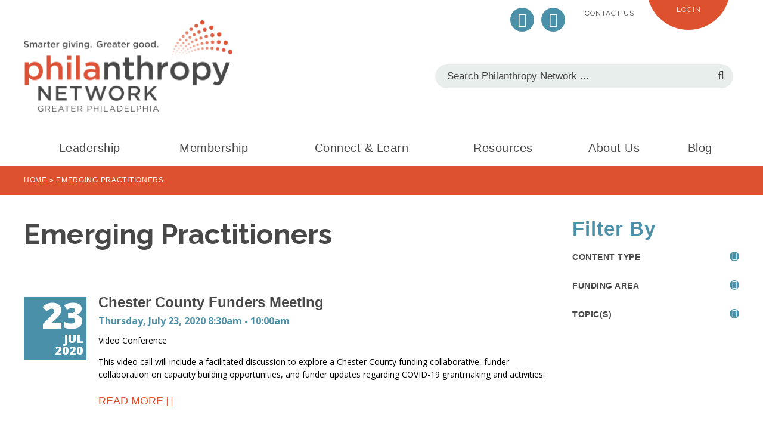

--- FILE ---
content_type: text/html; charset=utf-8
request_url: https://philanthropynetwork.org/audience/emerging-practitioners?page=4
body_size: 31361
content:
<!DOCTYPE html PUBLIC "-//W3C//DTD XHTML+RDFa 1.0//EN"
  "http://www.w3.org/MarkUp/DTD/xhtml-rdfa-1.dtd">
<html xmlns="http://www.w3.org/1999/xhtml" xml:lang="en" version="XHTML+RDFa 1.0" dir="ltr"
  xmlns:og="http://ogp.me/ns#"
  xmlns:article="http://ogp.me/ns/article#"
  xmlns:book="http://ogp.me/ns/book#"
  xmlns:profile="http://ogp.me/ns/profile#"
  xmlns:video="http://ogp.me/ns/video#"
  xmlns:product="http://ogp.me/ns/product#">
<head profile="http://www.w3.org/1999/xhtml/vocab">
  <meta http-equiv="Content-Type" content="text/html; charset=utf-8" /><script type="text/javascript">(window.NREUM||(NREUM={})).init={ajax:{deny_list:["bam.nr-data.net"]},feature_flags:["soft_nav"]};(window.NREUM||(NREUM={})).loader_config={licenseKey:"8fd013d6fc",applicationID:"139986100",browserID:"139987380"};;/*! For license information please see nr-loader-rum-1.304.0.min.js.LICENSE.txt */
(()=>{var e,t,r={122:(e,t,r)=>{"use strict";r.d(t,{a:()=>i});var n=r(944);function i(e,t){try{if(!e||"object"!=typeof e)return(0,n.R)(3);if(!t||"object"!=typeof t)return(0,n.R)(4);const r=Object.create(Object.getPrototypeOf(t),Object.getOwnPropertyDescriptors(t)),a=0===Object.keys(r).length?e:r;for(let s in a)if(void 0!==e[s])try{if(null===e[s]){r[s]=null;continue}Array.isArray(e[s])&&Array.isArray(t[s])?r[s]=Array.from(new Set([...e[s],...t[s]])):"object"==typeof e[s]&&"object"==typeof t[s]?r[s]=i(e[s],t[s]):r[s]=e[s]}catch(e){r[s]||(0,n.R)(1,e)}return r}catch(e){(0,n.R)(2,e)}}},154:(e,t,r)=>{"use strict";r.d(t,{OF:()=>c,RI:()=>i,WN:()=>u,bv:()=>a,gm:()=>s,mw:()=>o,sb:()=>d});var n=r(863);const i="undefined"!=typeof window&&!!window.document,a="undefined"!=typeof WorkerGlobalScope&&("undefined"!=typeof self&&self instanceof WorkerGlobalScope&&self.navigator instanceof WorkerNavigator||"undefined"!=typeof globalThis&&globalThis instanceof WorkerGlobalScope&&globalThis.navigator instanceof WorkerNavigator),s=i?window:"undefined"!=typeof WorkerGlobalScope&&("undefined"!=typeof self&&self instanceof WorkerGlobalScope&&self||"undefined"!=typeof globalThis&&globalThis instanceof WorkerGlobalScope&&globalThis),o=Boolean("hidden"===s?.document?.visibilityState),c=/iPad|iPhone|iPod/.test(s.navigator?.userAgent),d=c&&"undefined"==typeof SharedWorker,u=((()=>{const e=s.navigator?.userAgent?.match(/Firefox[/\s](\d+\.\d+)/);Array.isArray(e)&&e.length>=2&&e[1]})(),Date.now()-(0,n.t)())},163:(e,t,r)=>{"use strict";r.d(t,{j:()=>E});var n=r(384),i=r(741);var a=r(555);r(860).K7.genericEvents;const s="experimental.resources",o="register",c=e=>{if(!e||"string"!=typeof e)return!1;try{document.createDocumentFragment().querySelector(e)}catch{return!1}return!0};var d=r(614),u=r(944),l=r(122);const f="[data-nr-mask]",g=e=>(0,l.a)(e,(()=>{const e={feature_flags:[],experimental:{allow_registered_children:!1,resources:!1},mask_selector:"*",block_selector:"[data-nr-block]",mask_input_options:{color:!1,date:!1,"datetime-local":!1,email:!1,month:!1,number:!1,range:!1,search:!1,tel:!1,text:!1,time:!1,url:!1,week:!1,textarea:!1,select:!1,password:!0}};return{ajax:{deny_list:void 0,block_internal:!0,enabled:!0,autoStart:!0},api:{get allow_registered_children(){return e.feature_flags.includes(o)||e.experimental.allow_registered_children},set allow_registered_children(t){e.experimental.allow_registered_children=t},duplicate_registered_data:!1},browser_consent_mode:{enabled:!1},distributed_tracing:{enabled:void 0,exclude_newrelic_header:void 0,cors_use_newrelic_header:void 0,cors_use_tracecontext_headers:void 0,allowed_origins:void 0},get feature_flags(){return e.feature_flags},set feature_flags(t){e.feature_flags=t},generic_events:{enabled:!0,autoStart:!0},harvest:{interval:30},jserrors:{enabled:!0,autoStart:!0},logging:{enabled:!0,autoStart:!0},metrics:{enabled:!0,autoStart:!0},obfuscate:void 0,page_action:{enabled:!0},page_view_event:{enabled:!0,autoStart:!0},page_view_timing:{enabled:!0,autoStart:!0},performance:{capture_marks:!1,capture_measures:!1,capture_detail:!0,resources:{get enabled(){return e.feature_flags.includes(s)||e.experimental.resources},set enabled(t){e.experimental.resources=t},asset_types:[],first_party_domains:[],ignore_newrelic:!0}},privacy:{cookies_enabled:!0},proxy:{assets:void 0,beacon:void 0},session:{expiresMs:d.wk,inactiveMs:d.BB},session_replay:{autoStart:!0,enabled:!1,preload:!1,sampling_rate:10,error_sampling_rate:100,collect_fonts:!1,inline_images:!1,fix_stylesheets:!0,mask_all_inputs:!0,get mask_text_selector(){return e.mask_selector},set mask_text_selector(t){c(t)?e.mask_selector="".concat(t,",").concat(f):""===t||null===t?e.mask_selector=f:(0,u.R)(5,t)},get block_class(){return"nr-block"},get ignore_class(){return"nr-ignore"},get mask_text_class(){return"nr-mask"},get block_selector(){return e.block_selector},set block_selector(t){c(t)?e.block_selector+=",".concat(t):""!==t&&(0,u.R)(6,t)},get mask_input_options(){return e.mask_input_options},set mask_input_options(t){t&&"object"==typeof t?e.mask_input_options={...t,password:!0}:(0,u.R)(7,t)}},session_trace:{enabled:!0,autoStart:!0},soft_navigations:{enabled:!0,autoStart:!0},spa:{enabled:!0,autoStart:!0},ssl:void 0,user_actions:{enabled:!0,elementAttributes:["id","className","tagName","type"]}}})());var p=r(154),h=r(324);let m=0;const v={buildEnv:h.F3,distMethod:h.Xs,version:h.xv,originTime:p.WN},b={consented:!1},y={appMetadata:{},get consented(){return this.session?.state?.consent||b.consented},set consented(e){b.consented=e},customTransaction:void 0,denyList:void 0,disabled:!1,harvester:void 0,isolatedBacklog:!1,isRecording:!1,loaderType:void 0,maxBytes:3e4,obfuscator:void 0,onerror:void 0,ptid:void 0,releaseIds:{},session:void 0,timeKeeper:void 0,registeredEntities:[],jsAttributesMetadata:{bytes:0},get harvestCount(){return++m}},_=e=>{const t=(0,l.a)(e,y),r=Object.keys(v).reduce((e,t)=>(e[t]={value:v[t],writable:!1,configurable:!0,enumerable:!0},e),{});return Object.defineProperties(t,r)};var w=r(701);const x=e=>{const t=e.startsWith("http");e+="/",r.p=t?e:"https://"+e};var S=r(836),k=r(241);const R={accountID:void 0,trustKey:void 0,agentID:void 0,licenseKey:void 0,applicationID:void 0,xpid:void 0},A=e=>(0,l.a)(e,R),T=new Set;function E(e,t={},r,s){let{init:o,info:c,loader_config:d,runtime:u={},exposed:l=!0}=t;if(!c){const e=(0,n.pV)();o=e.init,c=e.info,d=e.loader_config}e.init=g(o||{}),e.loader_config=A(d||{}),c.jsAttributes??={},p.bv&&(c.jsAttributes.isWorker=!0),e.info=(0,a.D)(c);const f=e.init,h=[c.beacon,c.errorBeacon];T.has(e.agentIdentifier)||(f.proxy.assets&&(x(f.proxy.assets),h.push(f.proxy.assets)),f.proxy.beacon&&h.push(f.proxy.beacon),e.beacons=[...h],function(e){const t=(0,n.pV)();Object.getOwnPropertyNames(i.W.prototype).forEach(r=>{const n=i.W.prototype[r];if("function"!=typeof n||"constructor"===n)return;let a=t[r];e[r]&&!1!==e.exposed&&"micro-agent"!==e.runtime?.loaderType&&(t[r]=(...t)=>{const n=e[r](...t);return a?a(...t):n})})}(e),(0,n.US)("activatedFeatures",w.B),e.runSoftNavOverSpa&&=!0===f.soft_navigations.enabled&&f.feature_flags.includes("soft_nav")),u.denyList=[...f.ajax.deny_list||[],...f.ajax.block_internal?h:[]],u.ptid=e.agentIdentifier,u.loaderType=r,e.runtime=_(u),T.has(e.agentIdentifier)||(e.ee=S.ee.get(e.agentIdentifier),e.exposed=l,(0,k.W)({agentIdentifier:e.agentIdentifier,drained:!!w.B?.[e.agentIdentifier],type:"lifecycle",name:"initialize",feature:void 0,data:e.config})),T.add(e.agentIdentifier)}},234:(e,t,r)=>{"use strict";r.d(t,{W:()=>a});var n=r(836),i=r(687);class a{constructor(e,t){this.agentIdentifier=e,this.ee=n.ee.get(e),this.featureName=t,this.blocked=!1}deregisterDrain(){(0,i.x3)(this.agentIdentifier,this.featureName)}}},241:(e,t,r)=>{"use strict";r.d(t,{W:()=>a});var n=r(154);const i="newrelic";function a(e={}){try{n.gm.dispatchEvent(new CustomEvent(i,{detail:e}))}catch(e){}}},261:(e,t,r)=>{"use strict";r.d(t,{$9:()=>d,BL:()=>o,CH:()=>g,Dl:()=>_,Fw:()=>y,PA:()=>m,Pl:()=>n,Pv:()=>k,Tb:()=>l,U2:()=>a,V1:()=>S,Wb:()=>x,bt:()=>b,cD:()=>v,d3:()=>w,dT:()=>c,eY:()=>p,fF:()=>f,hG:()=>i,k6:()=>s,nb:()=>h,o5:()=>u});const n="api-",i="addPageAction",a="addToTrace",s="addRelease",o="finished",c="interaction",d="log",u="noticeError",l="pauseReplay",f="recordCustomEvent",g="recordReplay",p="register",h="setApplicationVersion",m="setCurrentRouteName",v="setCustomAttribute",b="setErrorHandler",y="setPageViewName",_="setUserId",w="start",x="wrapLogger",S="measure",k="consent"},289:(e,t,r)=>{"use strict";r.d(t,{GG:()=>a,Qr:()=>o,sB:()=>s});var n=r(878);function i(){return"undefined"==typeof document||"complete"===document.readyState}function a(e,t){if(i())return e();(0,n.sp)("load",e,t)}function s(e){if(i())return e();(0,n.DD)("DOMContentLoaded",e)}function o(e){if(i())return e();(0,n.sp)("popstate",e)}},324:(e,t,r)=>{"use strict";r.d(t,{F3:()=>i,Xs:()=>a,xv:()=>n});const n="1.304.0",i="PROD",a="CDN"},374:(e,t,r)=>{r.nc=(()=>{try{return document?.currentScript?.nonce}catch(e){}return""})()},384:(e,t,r)=>{"use strict";r.d(t,{NT:()=>s,US:()=>u,Zm:()=>o,bQ:()=>d,dV:()=>c,pV:()=>l});var n=r(154),i=r(863),a=r(910);const s={beacon:"bam.nr-data.net",errorBeacon:"bam.nr-data.net"};function o(){return n.gm.NREUM||(n.gm.NREUM={}),void 0===n.gm.newrelic&&(n.gm.newrelic=n.gm.NREUM),n.gm.NREUM}function c(){let e=o();return e.o||(e.o={ST:n.gm.setTimeout,SI:n.gm.setImmediate||n.gm.setInterval,CT:n.gm.clearTimeout,XHR:n.gm.XMLHttpRequest,REQ:n.gm.Request,EV:n.gm.Event,PR:n.gm.Promise,MO:n.gm.MutationObserver,FETCH:n.gm.fetch,WS:n.gm.WebSocket},(0,a.i)(...Object.values(e.o))),e}function d(e,t){let r=o();r.initializedAgents??={},t.initializedAt={ms:(0,i.t)(),date:new Date},r.initializedAgents[e]=t}function u(e,t){o()[e]=t}function l(){return function(){let e=o();const t=e.info||{};e.info={beacon:s.beacon,errorBeacon:s.errorBeacon,...t}}(),function(){let e=o();const t=e.init||{};e.init={...t}}(),c(),function(){let e=o();const t=e.loader_config||{};e.loader_config={...t}}(),o()}},389:(e,t,r)=>{"use strict";function n(e,t=500,r={}){const n=r?.leading||!1;let i;return(...r)=>{n&&void 0===i&&(e.apply(this,r),i=setTimeout(()=>{i=clearTimeout(i)},t)),n||(clearTimeout(i),i=setTimeout(()=>{e.apply(this,r)},t))}}function i(e){let t=!1;return(...r)=>{t||(t=!0,e.apply(this,r))}}r.d(t,{J:()=>i,s:()=>n})},555:(e,t,r)=>{"use strict";r.d(t,{D:()=>o,f:()=>s});var n=r(384),i=r(122);const a={beacon:n.NT.beacon,errorBeacon:n.NT.errorBeacon,licenseKey:void 0,applicationID:void 0,sa:void 0,queueTime:void 0,applicationTime:void 0,ttGuid:void 0,user:void 0,account:void 0,product:void 0,extra:void 0,jsAttributes:{},userAttributes:void 0,atts:void 0,transactionName:void 0,tNamePlain:void 0};function s(e){try{return!!e.licenseKey&&!!e.errorBeacon&&!!e.applicationID}catch(e){return!1}}const o=e=>(0,i.a)(e,a)},566:(e,t,r)=>{"use strict";r.d(t,{LA:()=>o,bz:()=>s});var n=r(154);const i="xxxxxxxx-xxxx-4xxx-yxxx-xxxxxxxxxxxx";function a(e,t){return e?15&e[t]:16*Math.random()|0}function s(){const e=n.gm?.crypto||n.gm?.msCrypto;let t,r=0;return e&&e.getRandomValues&&(t=e.getRandomValues(new Uint8Array(30))),i.split("").map(e=>"x"===e?a(t,r++).toString(16):"y"===e?(3&a()|8).toString(16):e).join("")}function o(e){const t=n.gm?.crypto||n.gm?.msCrypto;let r,i=0;t&&t.getRandomValues&&(r=t.getRandomValues(new Uint8Array(e)));const s=[];for(var o=0;o<e;o++)s.push(a(r,i++).toString(16));return s.join("")}},606:(e,t,r)=>{"use strict";r.d(t,{i:()=>a});var n=r(908);a.on=s;var i=a.handlers={};function a(e,t,r,a){s(a||n.d,i,e,t,r)}function s(e,t,r,i,a){a||(a="feature"),e||(e=n.d);var s=t[a]=t[a]||{};(s[r]=s[r]||[]).push([e,i])}},607:(e,t,r)=>{"use strict";r.d(t,{W:()=>n});const n=(0,r(566).bz)()},614:(e,t,r)=>{"use strict";r.d(t,{BB:()=>s,H3:()=>n,g:()=>d,iL:()=>c,tS:()=>o,uh:()=>i,wk:()=>a});const n="NRBA",i="SESSION",a=144e5,s=18e5,o={STARTED:"session-started",PAUSE:"session-pause",RESET:"session-reset",RESUME:"session-resume",UPDATE:"session-update"},c={SAME_TAB:"same-tab",CROSS_TAB:"cross-tab"},d={OFF:0,FULL:1,ERROR:2}},630:(e,t,r)=>{"use strict";r.d(t,{T:()=>n});const n=r(860).K7.pageViewEvent},646:(e,t,r)=>{"use strict";r.d(t,{y:()=>n});class n{constructor(e){this.contextId=e}}},687:(e,t,r)=>{"use strict";r.d(t,{Ak:()=>d,Ze:()=>f,x3:()=>u});var n=r(241),i=r(836),a=r(606),s=r(860),o=r(646);const c={};function d(e,t){const r={staged:!1,priority:s.P3[t]||0};l(e),c[e].get(t)||c[e].set(t,r)}function u(e,t){e&&c[e]&&(c[e].get(t)&&c[e].delete(t),p(e,t,!1),c[e].size&&g(e))}function l(e){if(!e)throw new Error("agentIdentifier required");c[e]||(c[e]=new Map)}function f(e="",t="feature",r=!1){if(l(e),!e||!c[e].get(t)||r)return p(e,t);c[e].get(t).staged=!0,g(e)}function g(e){const t=Array.from(c[e]);t.every(([e,t])=>t.staged)&&(t.sort((e,t)=>e[1].priority-t[1].priority),t.forEach(([t])=>{c[e].delete(t),p(e,t)}))}function p(e,t,r=!0){const s=e?i.ee.get(e):i.ee,c=a.i.handlers;if(!s.aborted&&s.backlog&&c){if((0,n.W)({agentIdentifier:e,type:"lifecycle",name:"drain",feature:t}),r){const e=s.backlog[t],r=c[t];if(r){for(let t=0;e&&t<e.length;++t)h(e[t],r);Object.entries(r).forEach(([e,t])=>{Object.values(t||{}).forEach(t=>{t[0]?.on&&t[0]?.context()instanceof o.y&&t[0].on(e,t[1])})})}}s.isolatedBacklog||delete c[t],s.backlog[t]=null,s.emit("drain-"+t,[])}}function h(e,t){var r=e[1];Object.values(t[r]||{}).forEach(t=>{var r=e[0];if(t[0]===r){var n=t[1],i=e[3],a=e[2];n.apply(i,a)}})}},699:(e,t,r)=>{"use strict";r.d(t,{It:()=>a,KC:()=>o,No:()=>i,qh:()=>s});var n=r(860);const i=16e3,a=1e6,s="SESSION_ERROR",o={[n.K7.logging]:!0,[n.K7.genericEvents]:!1,[n.K7.jserrors]:!1,[n.K7.ajax]:!1}},701:(e,t,r)=>{"use strict";r.d(t,{B:()=>a,t:()=>s});var n=r(241);const i=new Set,a={};function s(e,t){const r=t.agentIdentifier;a[r]??={},e&&"object"==typeof e&&(i.has(r)||(t.ee.emit("rumresp",[e]),a[r]=e,i.add(r),(0,n.W)({agentIdentifier:r,loaded:!0,drained:!0,type:"lifecycle",name:"load",feature:void 0,data:e})))}},741:(e,t,r)=>{"use strict";r.d(t,{W:()=>a});var n=r(944),i=r(261);class a{#e(e,...t){if(this[e]!==a.prototype[e])return this[e](...t);(0,n.R)(35,e)}addPageAction(e,t){return this.#e(i.hG,e,t)}register(e){return this.#e(i.eY,e)}recordCustomEvent(e,t){return this.#e(i.fF,e,t)}setPageViewName(e,t){return this.#e(i.Fw,e,t)}setCustomAttribute(e,t,r){return this.#e(i.cD,e,t,r)}noticeError(e,t){return this.#e(i.o5,e,t)}setUserId(e){return this.#e(i.Dl,e)}setApplicationVersion(e){return this.#e(i.nb,e)}setErrorHandler(e){return this.#e(i.bt,e)}addRelease(e,t){return this.#e(i.k6,e,t)}log(e,t){return this.#e(i.$9,e,t)}start(){return this.#e(i.d3)}finished(e){return this.#e(i.BL,e)}recordReplay(){return this.#e(i.CH)}pauseReplay(){return this.#e(i.Tb)}addToTrace(e){return this.#e(i.U2,e)}setCurrentRouteName(e){return this.#e(i.PA,e)}interaction(e){return this.#e(i.dT,e)}wrapLogger(e,t,r){return this.#e(i.Wb,e,t,r)}measure(e,t){return this.#e(i.V1,e,t)}consent(e){return this.#e(i.Pv,e)}}},782:(e,t,r)=>{"use strict";r.d(t,{T:()=>n});const n=r(860).K7.pageViewTiming},836:(e,t,r)=>{"use strict";r.d(t,{P:()=>o,ee:()=>c});var n=r(384),i=r(990),a=r(646),s=r(607);const o="nr@context:".concat(s.W),c=function e(t,r){var n={},s={},u={},l=!1;try{l=16===r.length&&d.initializedAgents?.[r]?.runtime.isolatedBacklog}catch(e){}var f={on:p,addEventListener:p,removeEventListener:function(e,t){var r=n[e];if(!r)return;for(var i=0;i<r.length;i++)r[i]===t&&r.splice(i,1)},emit:function(e,r,n,i,a){!1!==a&&(a=!0);if(c.aborted&&!i)return;t&&a&&t.emit(e,r,n);var o=g(n);h(e).forEach(e=>{e.apply(o,r)});var d=v()[s[e]];d&&d.push([f,e,r,o]);return o},get:m,listeners:h,context:g,buffer:function(e,t){const r=v();if(t=t||"feature",f.aborted)return;Object.entries(e||{}).forEach(([e,n])=>{s[n]=t,t in r||(r[t]=[])})},abort:function(){f._aborted=!0,Object.keys(f.backlog).forEach(e=>{delete f.backlog[e]})},isBuffering:function(e){return!!v()[s[e]]},debugId:r,backlog:l?{}:t&&"object"==typeof t.backlog?t.backlog:{},isolatedBacklog:l};return Object.defineProperty(f,"aborted",{get:()=>{let e=f._aborted||!1;return e||(t&&(e=t.aborted),e)}}),f;function g(e){return e&&e instanceof a.y?e:e?(0,i.I)(e,o,()=>new a.y(o)):new a.y(o)}function p(e,t){n[e]=h(e).concat(t)}function h(e){return n[e]||[]}function m(t){return u[t]=u[t]||e(f,t)}function v(){return f.backlog}}(void 0,"globalEE"),d=(0,n.Zm)();d.ee||(d.ee=c)},843:(e,t,r)=>{"use strict";r.d(t,{G:()=>a,u:()=>i});var n=r(878);function i(e,t=!1,r,i){(0,n.DD)("visibilitychange",function(){if(t)return void("hidden"===document.visibilityState&&e());e(document.visibilityState)},r,i)}function a(e,t,r){(0,n.sp)("pagehide",e,t,r)}},860:(e,t,r)=>{"use strict";r.d(t,{$J:()=>u,K7:()=>c,P3:()=>d,XX:()=>i,Yy:()=>o,df:()=>a,qY:()=>n,v4:()=>s});const n="events",i="jserrors",a="browser/blobs",s="rum",o="browser/logs",c={ajax:"ajax",genericEvents:"generic_events",jserrors:i,logging:"logging",metrics:"metrics",pageAction:"page_action",pageViewEvent:"page_view_event",pageViewTiming:"page_view_timing",sessionReplay:"session_replay",sessionTrace:"session_trace",softNav:"soft_navigations",spa:"spa"},d={[c.pageViewEvent]:1,[c.pageViewTiming]:2,[c.metrics]:3,[c.jserrors]:4,[c.spa]:5,[c.ajax]:6,[c.sessionTrace]:7,[c.softNav]:8,[c.sessionReplay]:9,[c.logging]:10,[c.genericEvents]:11},u={[c.pageViewEvent]:s,[c.pageViewTiming]:n,[c.ajax]:n,[c.spa]:n,[c.softNav]:n,[c.metrics]:i,[c.jserrors]:i,[c.sessionTrace]:a,[c.sessionReplay]:a,[c.logging]:o,[c.genericEvents]:"ins"}},863:(e,t,r)=>{"use strict";function n(){return Math.floor(performance.now())}r.d(t,{t:()=>n})},878:(e,t,r)=>{"use strict";function n(e,t){return{capture:e,passive:!1,signal:t}}function i(e,t,r=!1,i){window.addEventListener(e,t,n(r,i))}function a(e,t,r=!1,i){document.addEventListener(e,t,n(r,i))}r.d(t,{DD:()=>a,jT:()=>n,sp:()=>i})},908:(e,t,r)=>{"use strict";r.d(t,{d:()=>n,p:()=>i});var n=r(836).ee.get("handle");function i(e,t,r,i,a){a?(a.buffer([e],i),a.emit(e,t,r)):(n.buffer([e],i),n.emit(e,t,r))}},910:(e,t,r)=>{"use strict";r.d(t,{i:()=>a});var n=r(944);const i=new Map;function a(...e){return e.every(e=>{if(i.has(e))return i.get(e);const t="function"==typeof e?e.toString():"",r=t.includes("[native code]"),a=t.includes("nrWrapper");return r||a||(0,n.R)(64,e?.name||t),i.set(e,r),r})}},944:(e,t,r)=>{"use strict";r.d(t,{R:()=>i});var n=r(241);function i(e,t){"function"==typeof console.debug&&(console.debug("New Relic Warning: https://github.com/newrelic/newrelic-browser-agent/blob/main/docs/warning-codes.md#".concat(e),t),(0,n.W)({agentIdentifier:null,drained:null,type:"data",name:"warn",feature:"warn",data:{code:e,secondary:t}}))}},969:(e,t,r)=>{"use strict";r.d(t,{TZ:()=>n,XG:()=>o,rs:()=>i,xV:()=>s,z_:()=>a});const n=r(860).K7.metrics,i="sm",a="cm",s="storeSupportabilityMetrics",o="storeEventMetrics"},990:(e,t,r)=>{"use strict";r.d(t,{I:()=>i});var n=Object.prototype.hasOwnProperty;function i(e,t,r){if(n.call(e,t))return e[t];var i=r();if(Object.defineProperty&&Object.keys)try{return Object.defineProperty(e,t,{value:i,writable:!0,enumerable:!1}),i}catch(e){}return e[t]=i,i}}},n={};function i(e){var t=n[e];if(void 0!==t)return t.exports;var a=n[e]={exports:{}};return r[e](a,a.exports,i),a.exports}i.m=r,i.d=(e,t)=>{for(var r in t)i.o(t,r)&&!i.o(e,r)&&Object.defineProperty(e,r,{enumerable:!0,get:t[r]})},i.f={},i.e=e=>Promise.all(Object.keys(i.f).reduce((t,r)=>(i.f[r](e,t),t),[])),i.u=e=>"nr-rum-1.304.0.min.js",i.o=(e,t)=>Object.prototype.hasOwnProperty.call(e,t),e={},t="NRBA-1.304.0.PROD:",i.l=(r,n,a,s)=>{if(e[r])e[r].push(n);else{var o,c;if(void 0!==a)for(var d=document.getElementsByTagName("script"),u=0;u<d.length;u++){var l=d[u];if(l.getAttribute("src")==r||l.getAttribute("data-webpack")==t+a){o=l;break}}if(!o){c=!0;var f={296:"sha512-tNnsKh7sEi5qnOEjmYW54wF9lc9twbuUIEiTpbpfV42kPaT/NNHTcSHNOH7e7l2mLGs3aSxLkKpHPLPfb2Rz+g=="};(o=document.createElement("script")).charset="utf-8",i.nc&&o.setAttribute("nonce",i.nc),o.setAttribute("data-webpack",t+a),o.src=r,0!==o.src.indexOf(window.location.origin+"/")&&(o.crossOrigin="anonymous"),f[s]&&(o.integrity=f[s])}e[r]=[n];var g=(t,n)=>{o.onerror=o.onload=null,clearTimeout(p);var i=e[r];if(delete e[r],o.parentNode&&o.parentNode.removeChild(o),i&&i.forEach(e=>e(n)),t)return t(n)},p=setTimeout(g.bind(null,void 0,{type:"timeout",target:o}),12e4);o.onerror=g.bind(null,o.onerror),o.onload=g.bind(null,o.onload),c&&document.head.appendChild(o)}},i.r=e=>{"undefined"!=typeof Symbol&&Symbol.toStringTag&&Object.defineProperty(e,Symbol.toStringTag,{value:"Module"}),Object.defineProperty(e,"__esModule",{value:!0})},i.p="https://js-agent.newrelic.com/",(()=>{var e={374:0,840:0};i.f.j=(t,r)=>{var n=i.o(e,t)?e[t]:void 0;if(0!==n)if(n)r.push(n[2]);else{var a=new Promise((r,i)=>n=e[t]=[r,i]);r.push(n[2]=a);var s=i.p+i.u(t),o=new Error;i.l(s,r=>{if(i.o(e,t)&&(0!==(n=e[t])&&(e[t]=void 0),n)){var a=r&&("load"===r.type?"missing":r.type),s=r&&r.target&&r.target.src;o.message="Loading chunk "+t+" failed.\n("+a+": "+s+")",o.name="ChunkLoadError",o.type=a,o.request=s,n[1](o)}},"chunk-"+t,t)}};var t=(t,r)=>{var n,a,[s,o,c]=r,d=0;if(s.some(t=>0!==e[t])){for(n in o)i.o(o,n)&&(i.m[n]=o[n]);if(c)c(i)}for(t&&t(r);d<s.length;d++)a=s[d],i.o(e,a)&&e[a]&&e[a][0](),e[a]=0},r=self["webpackChunk:NRBA-1.304.0.PROD"]=self["webpackChunk:NRBA-1.304.0.PROD"]||[];r.forEach(t.bind(null,0)),r.push=t.bind(null,r.push.bind(r))})(),(()=>{"use strict";i(374);var e=i(566),t=i(741);class r extends t.W{agentIdentifier=(0,e.LA)(16)}var n=i(860);const a=Object.values(n.K7);var s=i(163);var o=i(908),c=i(863),d=i(261),u=i(241),l=i(944),f=i(701),g=i(969);function p(e,t,i,a){const s=a||i;!s||s[e]&&s[e]!==r.prototype[e]||(s[e]=function(){(0,o.p)(g.xV,["API/"+e+"/called"],void 0,n.K7.metrics,i.ee),(0,u.W)({agentIdentifier:i.agentIdentifier,drained:!!f.B?.[i.agentIdentifier],type:"data",name:"api",feature:d.Pl+e,data:{}});try{return t.apply(this,arguments)}catch(e){(0,l.R)(23,e)}})}function h(e,t,r,n,i){const a=e.info;null===r?delete a.jsAttributes[t]:a.jsAttributes[t]=r,(i||null===r)&&(0,o.p)(d.Pl+n,[(0,c.t)(),t,r],void 0,"session",e.ee)}var m=i(687),v=i(234),b=i(289),y=i(154),_=i(384);const w=e=>y.RI&&!0===e?.privacy.cookies_enabled;function x(e){return!!(0,_.dV)().o.MO&&w(e)&&!0===e?.session_trace.enabled}var S=i(389),k=i(699);class R extends v.W{constructor(e,t){super(e.agentIdentifier,t),this.agentRef=e,this.abortHandler=void 0,this.featAggregate=void 0,this.loadedSuccessfully=void 0,this.onAggregateImported=new Promise(e=>{this.loadedSuccessfully=e}),this.deferred=Promise.resolve(),!1===e.init[this.featureName].autoStart?this.deferred=new Promise((t,r)=>{this.ee.on("manual-start-all",(0,S.J)(()=>{(0,m.Ak)(e.agentIdentifier,this.featureName),t()}))}):(0,m.Ak)(e.agentIdentifier,t)}importAggregator(e,t,r={}){if(this.featAggregate)return;const n=async()=>{let n;await this.deferred;try{if(w(e.init)){const{setupAgentSession:t}=await i.e(296).then(i.bind(i,305));n=t(e)}}catch(e){(0,l.R)(20,e),this.ee.emit("internal-error",[e]),(0,o.p)(k.qh,[e],void 0,this.featureName,this.ee)}try{if(!this.#t(this.featureName,n,e.init))return(0,m.Ze)(this.agentIdentifier,this.featureName),void this.loadedSuccessfully(!1);const{Aggregate:i}=await t();this.featAggregate=new i(e,r),e.runtime.harvester.initializedAggregates.push(this.featAggregate),this.loadedSuccessfully(!0)}catch(e){(0,l.R)(34,e),this.abortHandler?.(),(0,m.Ze)(this.agentIdentifier,this.featureName,!0),this.loadedSuccessfully(!1),this.ee&&this.ee.abort()}};y.RI?(0,b.GG)(()=>n(),!0):n()}#t(e,t,r){if(this.blocked)return!1;switch(e){case n.K7.sessionReplay:return x(r)&&!!t;case n.K7.sessionTrace:return!!t;default:return!0}}}var A=i(630),T=i(614);class E extends R{static featureName=A.T;constructor(e){var t;super(e,A.T),this.setupInspectionEvents(e.agentIdentifier),t=e,p(d.Fw,function(e,r){"string"==typeof e&&("/"!==e.charAt(0)&&(e="/"+e),t.runtime.customTransaction=(r||"http://custom.transaction")+e,(0,o.p)(d.Pl+d.Fw,[(0,c.t)()],void 0,void 0,t.ee))},t),this.importAggregator(e,()=>i.e(296).then(i.bind(i,108)))}setupInspectionEvents(e){const t=(t,r)=>{t&&(0,u.W)({agentIdentifier:e,timeStamp:t.timeStamp,loaded:"complete"===t.target.readyState,type:"window",name:r,data:t.target.location+""})};(0,b.sB)(e=>{t(e,"DOMContentLoaded")}),(0,b.GG)(e=>{t(e,"load")}),(0,b.Qr)(e=>{t(e,"navigate")}),this.ee.on(T.tS.UPDATE,(t,r)=>{(0,u.W)({agentIdentifier:e,type:"lifecycle",name:"session",data:r})})}}var N=i(843),j=i(782);class I extends R{static featureName=j.T;constructor(e){super(e,j.T),y.RI&&((0,N.u)(()=>(0,o.p)("docHidden",[(0,c.t)()],void 0,j.T,this.ee),!0),(0,N.G)(()=>(0,o.p)("winPagehide",[(0,c.t)()],void 0,j.T,this.ee)),this.importAggregator(e,()=>i.e(296).then(i.bind(i,350))))}}class P extends R{static featureName=g.TZ;constructor(e){super(e,g.TZ),y.RI&&document.addEventListener("securitypolicyviolation",e=>{(0,o.p)(g.xV,["Generic/CSPViolation/Detected"],void 0,this.featureName,this.ee)}),this.importAggregator(e,()=>i.e(296).then(i.bind(i,623)))}}new class extends r{constructor(e){var t;(super(),y.gm)?(this.features={},(0,_.bQ)(this.agentIdentifier,this),this.desiredFeatures=new Set(e.features||[]),this.desiredFeatures.add(E),this.runSoftNavOverSpa=[...this.desiredFeatures].some(e=>e.featureName===n.K7.softNav),(0,s.j)(this,e,e.loaderType||"agent"),t=this,p(d.cD,function(e,r,n=!1){if("string"==typeof e){if(["string","number","boolean"].includes(typeof r)||null===r)return h(t,e,r,d.cD,n);(0,l.R)(40,typeof r)}else(0,l.R)(39,typeof e)},t),function(e){p(d.Dl,function(t){if("string"==typeof t||null===t)return h(e,"enduser.id",t,d.Dl,!0);(0,l.R)(41,typeof t)},e)}(this),function(e){p(d.nb,function(t){if("string"==typeof t||null===t)return h(e,"application.version",t,d.nb,!1);(0,l.R)(42,typeof t)},e)}(this),function(e){p(d.d3,function(){e.ee.emit("manual-start-all")},e)}(this),function(e){p(d.Pv,function(t=!0){if("boolean"==typeof t){if((0,o.p)(d.Pl+d.Pv,[t],void 0,"session",e.ee),e.runtime.consented=t,t){const t=e.features.page_view_event;t.onAggregateImported.then(e=>{const r=t.featAggregate;e&&!r.sentRum&&r.sendRum()})}}else(0,l.R)(65,typeof t)},e)}(this),this.run()):(0,l.R)(21)}get config(){return{info:this.info,init:this.init,loader_config:this.loader_config,runtime:this.runtime}}get api(){return this}run(){try{const e=function(e){const t={};return a.forEach(r=>{t[r]=!!e[r]?.enabled}),t}(this.init),t=[...this.desiredFeatures];t.sort((e,t)=>n.P3[e.featureName]-n.P3[t.featureName]),t.forEach(t=>{if(!e[t.featureName]&&t.featureName!==n.K7.pageViewEvent)return;if(this.runSoftNavOverSpa&&t.featureName===n.K7.spa)return;if(!this.runSoftNavOverSpa&&t.featureName===n.K7.softNav)return;const r=function(e){switch(e){case n.K7.ajax:return[n.K7.jserrors];case n.K7.sessionTrace:return[n.K7.ajax,n.K7.pageViewEvent];case n.K7.sessionReplay:return[n.K7.sessionTrace];case n.K7.pageViewTiming:return[n.K7.pageViewEvent];default:return[]}}(t.featureName).filter(e=>!(e in this.features));r.length>0&&(0,l.R)(36,{targetFeature:t.featureName,missingDependencies:r}),this.features[t.featureName]=new t(this)})}catch(e){(0,l.R)(22,e);for(const e in this.features)this.features[e].abortHandler?.();const t=(0,_.Zm)();delete t.initializedAgents[this.agentIdentifier]?.features,delete this.sharedAggregator;return t.ee.get(this.agentIdentifier).abort(),!1}}}({features:[E,I,P],loaderType:"lite"})})()})();</script>
<link rel="alternate" type="application/rss+xml" title="Emerging Practitioners" href="https://philanthropynetwork.org/taxonomy/term/rss/7" />
<link rel="shortcut icon" href="https://philanthropynetwork.org/sites/default/files/fav3.ico" type="image/vnd.microsoft.icon" />
<meta name="viewport" content="width=device-width, initial-scale=1, maximum-scale=1, minimum-scale=1, user-scalable=no" />
<meta name="generator" content="Drupal 7 (http://drupal.org)" />
<link rel="canonical" href="https://philanthropynetwork.org/audience/emerging-practitioners" />
<link rel="shortlink" href="https://philanthropynetwork.org/taxonomy/term/7" />
<meta property="og:site_name" content="Philanthropy Network Greater Philadelphia" />
<meta property="og:type" content="article" />
<meta property="og:url" content="https://philanthropynetwork.org/audience/emerging-practitioners" />
<meta property="og:title" content="Emerging Practitioners" />
<meta property="og:image" content="http://live-pngp.pantheonsite.io/profiles/givingforum_dev/themes/gf_omega/pngp_custom/logo.png" />
  <title>Emerging Practitioners | Page 5 | Philanthropy Network Greater Philadelphia</title>
  <style type="text/css" media="all">
@import url("https://philanthropynetwork.org/modules/system/system.base.css?t5kijs");
@import url("https://philanthropynetwork.org/modules/system/system.menus.css?t5kijs");
@import url("https://philanthropynetwork.org/modules/system/system.messages.css?t5kijs");
@import url("https://philanthropynetwork.org/modules/system/system.theme.css?t5kijs");
</style>
<style type="text/css" media="all">
@import url("https://philanthropynetwork.org/profiles/givingforum_dev/modules/contrib/comment_notify/comment_notify.css?t5kijs");
@import url("https://philanthropynetwork.org/modules/comment/comment.css?t5kijs");
@import url("https://philanthropynetwork.org/profiles/givingforum_dev/modules/contrib/date/date_api/date.css?t5kijs");
@import url("https://philanthropynetwork.org/profiles/givingforum_dev/modules/contrib/date/date_popup/themes/datepicker.1.7.css?t5kijs");
@import url("https://philanthropynetwork.org/modules/field/theme/field.css?t5kijs");
@import url("https://philanthropynetwork.org/profiles/givingforum_dev/modules/custom/gf_menu/css/gf_menu.css?t5kijs");
@import url("https://philanthropynetwork.org/modules/node/node.css?t5kijs");
@import url("https://philanthropynetwork.org/modules/search/search.css?t5kijs");
@import url("https://philanthropynetwork.org/modules/user/user.css?t5kijs");
@import url("https://philanthropynetwork.org/sites/all/modules/contrib/extlink/css/extlink.css?t5kijs");
@import url("https://philanthropynetwork.org/profiles/givingforum_dev/modules/contrib/views/css/views.css?t5kijs");
@import url("https://philanthropynetwork.org/profiles/givingforum_dev/modules/contrib/ckeditor/css/ckeditor.css?t5kijs");
@import url("https://philanthropynetwork.org/profiles/givingforum_dev/modules/contrib/media/modules/media_wysiwyg/css/media_wysiwyg.base.css?t5kijs");
</style>
<style type="text/css" media="all">
@import url("https://philanthropynetwork.org/sites/all/modules/contrib/colorbox/styles/default/colorbox_style.css?t5kijs");
@import url("https://philanthropynetwork.org/profiles/givingforum_dev/modules/contrib/ctools/css/ctools.css?t5kijs");
@import url("https://philanthropynetwork.org/profiles/givingforum_dev/modules/contrib/facetapi/facetapi.css?t5kijs");
@import url("https://philanthropynetwork.org/sites/default/files/css/follow.css?t5kijs");
@import url("https://philanthropynetwork.org/sites/all/modules/custom/gf_mobile_facets/css/gf_mobile_facets.css?t5kijs");
@import url("https://philanthropynetwork.org/sites/all/modules/contrib/fancy_login/css/fancy_login.css?t5kijs");
</style>
<style type="text/css" media="all">
@import url("https://philanthropynetwork.org/profiles/givingforum_dev/themes/gf_omega/pngp_custom/css/font-awesome.min.css?t5kijs");
@import url("https://philanthropynetwork.org/profiles/givingforum_dev/themes/gf_omega/pngp_custom/js/mmenu/css/jquery.mmenu.css?t5kijs");
@import url("https://philanthropynetwork.org/profiles/givingforum_dev/themes/gf_omega/pngp_custom/js/captionjs/captionjs.css?t5kijs");
@import url("https://philanthropynetwork.org/profiles/givingforum_dev/themes/gf_omega/pngp_custom/js/mmenu/css/extensions/jquery.mmenu.positioning.css?t5kijs");
</style>
<style type="text/css" media="all">
@import url("https://philanthropynetwork.org/profiles/givingforum_dev/themes/omega/alpha/css/alpha-reset.css?t5kijs");
@import url("https://philanthropynetwork.org/profiles/givingforum_dev/themes/omega/alpha/css/alpha-mobile.css?t5kijs");
@import url("https://philanthropynetwork.org/profiles/givingforum_dev/themes/omega/alpha/css/alpha-alpha.css?t5kijs");
@import url("https://philanthropynetwork.org/profiles/givingforum_dev/themes/omega/omega/css/omega-text.css?t5kijs");
@import url("https://philanthropynetwork.org/profiles/givingforum_dev/themes/omega/omega/css/omega-branding.css?t5kijs");
@import url("https://philanthropynetwork.org/profiles/givingforum_dev/themes/omega/omega/css/omega-menu.css?t5kijs");
@import url("https://philanthropynetwork.org/profiles/givingforum_dev/themes/omega/omega/css/omega-forms.css?t5kijs");
@import url("https://philanthropynetwork.org/profiles/givingforum_dev/themes/gf_omega/pngp_custom/css/global.css?t5kijs");
</style>
<style type="text/css" media="all">
<!--/*--><![CDATA[/*><!--*/
#fancy_login_dim_screen{z-index:10000 !important;opacity:0.5 !important;background:#000 !important;}#form_load_dimmer{background:#FFF !important;}#fancy_login_login_box{z-index:1001 !important;z-index:10090 !important;width:500px;padding:20px 35px;top:25%;box-shadow:none;border-radius:0;overflow:auto;max-height:400px;margin-top:0 !important;border:15px solid #e9efee !important;}#fancy_login_close_button{border:0;background:none;color:#484848;font-weight:800;}#fancy_login_login_box .form-text{width:100%;max-width:100%;}#fancy_login_login_box .item-list{float:right;margin:20px 50px 0 0;}#fancy_login_login_box input[type="submit"]{font-size:17px;padding:7px 25px;margin-top:20px;margin-bottom:0;}#fancy_login_messages_container_wrapper{width:570px;margin-left:-250px;z-index:19001;}#fancy_login_messages_container_wrapper .fancy_login_message_close_button{position:absolute;right:5px;float:none;background:none;color:#fff;border:0;font-weight:800;}#fancy_login_messages_container_wrapper .fancy_login_messages_container .messages{background:#de512e;box-shadow:none;border-radius:0;color:#FFF;opacity:1;font-size:15px;line-height:1.5em;padding:20px 40px 20px 20px !important;}#fancy_login_messages_container_wrapper .fancy_login_messages_container .messages:before{padding:0;margin-right:10px;}#fancy_login_messages_container_wrapper .fancy_login_messages_container .messages ul{font-size:15px;font-weight:800;letter-spacing:1px;}#fancy_login_messages_container_wrapper .fancy_login_messages_container .messages a{display:block;}#fancy_login_login_box .form-item .description{font-size:10px;padding:4px;position:unset;display:block;margin:0;margin-top:10px;top:0;right:0;}#fancy_login_login_box .form-item .description:after{border-width:0;}.responsive-layout-mobile #fancy_login_login_box .form-item{max-width:90% !important;}.responsive-layout-mobile #fancy_login_messages_container_wrapper,.responsive-layout-mobile #fancy_login_login_box{width:100%;left:0;margin-left:0 !important;}.responsive-layout-mobile #fancy_login_messages_container_wrapper #fancy_login_form_contents,.responsive-layout-mobile #fancy_login_login_box{padding:5% 5% 2%;top:15%;border:0 !important;box-sizing:border-box;}.responsive-layout-mobile #fancy_login_messages_container_wrapper .fancy_login_messages_container .messages,.responsive-layout-mobile #fancy_login_messages_container_wrapper .fancy_login_messages_container .messages ul{font-size:13px;letter-spacing:0;font-weight:800 !important;}.view-Organizations-with-Filters td.views-field.views-field-field-website{max-width:450px;word-break:break-all;padding:15px 0;font-size:15px;}.view table tbody td img{vertical-align:middle;width:100px;height:auto;padding:5px;}.block-sponsors-front-block h2.block-title{text-align:center;}#quicktabs-2018_fall_conference ul.quicktabs-tabs li a{color:#4a90a9;background:#e8eeec;}#quicktabs-2018_fall_conference ul.quicktabs-tabs li.active a{background:#4a90a9;color:#fff;}#quicktabs-2018_fall_conference ul.quicktabs-tabs li.active a:after{border-top-color:#4a90a9;}.block-sponsors-front-block{margin:40px 0;}.block-sponsors-front-block h2.block-title{display:block;padding-bottom:30px;font-size:37px;font-family:'montserratblack',sans-serif;}.block-sponsors-front-block .content h2{color:#4a90a9;font-size:36px;}.block-sponsors-front-block .content .sponsors-platinum{width:100%;text-align:center;margin:20px auto 50px;}.block-sponsors-front-block .content .sponsors-main{width:50%;text-align:center;margin:20px auto 50px;}.block-sponsors-front-block .content .sponsors-platinum img{padding:10px 5% 30px;}.block-sponsors-front-block .content .sponsors-main img{padding:10px 0 30px;}.block-sponsors-front-block .content .sponsors-gold{display:block;width:100%;margin-right:0;float:left;text-align:center;}.block-sponsors-front-block .content .sponsors-silver{display:block;width:100%;margin-right:0;float:left;text-align:center;}.block-sponsors-front-block .content .sponsors-bronze{display:block;width:100%;float:left;text-align:center;}.block-sponsors-front-block .content .sponsors-gold img{padding:10px 0 20px;}.block-sponsors-front-block .content .sponsors-silver img,.block-sponsors-front-block .content .sponsors-bronze img{margin:15px 3% 25px;width:17%;display:inline-block;vertical-align:middle;}.block-sponsors-front-block .content .sponsors-notes{text-align:center;clear:both;font-style:italic;}.responsive-layout-mobile .content .sponsors-main,.responsive-layout-mobile .content .sponsors-gold,.responsive-layout-mobile .content .sponsors-silver,.responsive-layout-mobile .content .sponsors-bronze{width:100%;float:none;margin:0;}.responsive-layout-mobile .content h2{margin-bottom:0;font-size:24px;}.page-events .field-name-field-location-title{clear:none;}table thead tr th,table tbody tr td{line-height:1.2em;}.page-redhen-contact-contacts-filters .block-switch-user .content ul.links{display:none;}.page-redhen-contact-contacts-filters .block-switch-user h2.block-title,.page-redhen-contact-contacts-filters .block-switch-user .content{padding-left:0 !important;}.page-redhen-contact-contacts-filters .block-switch-user .content form .form-item-username{width:320px;float:left;margin-top:0;}#views-exposed-form-Contacts-with-Filters-page .views-exposed-widgets .views-submit-button{padding-top:7px;}.page-redhen-contact-contacts-filters .views-field-picture .user-picture{width:80px;height:auto;}.page-redhen-contact-contacts-filters .views-field-picture .user-picture img{width:100%;height:auto;}.page-redhen-contact-contacts-filters .view-Contacts-with-Filters table td{max-width:250px;padding:0 10px;letter-spacing:0;vertical-align:middle;word-break:break-word;}.page-redhen-contact-contacts-filters .view-Contacts-with-Filters table td:first-child{padding-left:0;}.page-redhen-contact-contacts-filters .view-Contacts-with-Filters table td.views-field-redhen-contact-email{word-break:break-all;font-size:13px;}.page-redhen-contact-contacts-filters .view-Contacts-with-Filters table td.views-field-login{font-size:13px;}.annual-conference .region-content{height:auto !important;}#commerce-registration-node-registrations-settings-form .form-item .description{position:relative;display:block;margin-left:0;margin-top:5px;max-width:max-content;}#commerce-registration-node-registrations-settings-form .form-item .description::after{display:none;}

/*]]>*/-->
</style>

<!--[if lte IE 8]>
<link type="text/css" rel="stylesheet" href="https://philanthropynetwork.org/profiles/givingforum_dev/themes/gf_omega/pngp_custom/css/ie8.css?t5kijs" media="all" />
<![endif]-->

<!--[if IE 9]>
<link type="text/css" rel="stylesheet" href="https://philanthropynetwork.org/profiles/givingforum_dev/themes/gf_omega/pngp_custom/css/ie9.css?t5kijs" media="all" />
<![endif]-->
<style type="text/css" media="all">
@import url("https://philanthropynetwork.org/profiles/givingforum_dev/themes/gf_omega/pngp_custom/css/typography.css?t5kijs");
@import url("https://philanthropynetwork.org/profiles/givingforum_dev/themes/gf_omega/pngp_custom/css/formalize-custom.css?t5kijs");
</style>

<!--[if (lt IE 9)&(!IEMobile)]>
<style type="text/css" media="all">
@import url("https://philanthropynetwork.org/profiles/givingforum_dev/themes/omega/alpha/css/grid/alpha_default/normal/alpha-default-normal-12.css?t5kijs");
</style>
<![endif]-->

<!--[if gte IE 9]><!-->
<style type="text/css" media="all and (min-width: 740px) and (min-device-width: 740px), (max-device-width: 800px) and (min-width: 740px) and (orientation:landscape)">
@import url("https://philanthropynetwork.org/profiles/givingforum_dev/themes/omega/alpha/css/grid/alpha_default/narrow/alpha-default-narrow-12.css?t5kijs");
</style>
<!--<![endif]-->

<!--[if gte IE 9]><!-->
<style type="text/css" media="all and (min-width: 980px) and (min-device-width: 980px), all and (max-device-width: 1024px) and (min-width: 1024px) and (orientation:landscape)">
@import url("https://philanthropynetwork.org/profiles/givingforum_dev/themes/omega/alpha/css/grid/alpha_default/normal/alpha-default-normal-12.css?t5kijs");
</style>
<!--<![endif]-->

<!--[if gte IE 9]><!-->
<style type="text/css" media="all and (min-width: 1220px)">
@import url("https://philanthropynetwork.org/profiles/givingforum_dev/themes/omega/alpha/css/grid/alpha_default/wide/alpha-default-wide-12.css?t5kijs");
</style>
<!--<![endif]-->
  <script type="text/javascript" src="https://philanthropynetwork.org/profiles/givingforum_dev/modules/contrib/jquery_update/replace/jquery/1.8/jquery.min.js?v=1.8.3"></script>
<script type="text/javascript" src="https://philanthropynetwork.org/misc/jquery-extend-3.4.0.js?v=1.8.3"></script>
<script type="text/javascript" src="https://philanthropynetwork.org/misc/jquery-html-prefilter-3.5.0-backport.js?v=1.8.3"></script>
<script type="text/javascript" src="https://philanthropynetwork.org/misc/jquery.once.js?v=1.2"></script>
<script type="text/javascript" src="https://philanthropynetwork.org/misc/drupal.js?t5kijs"></script>
<script type="text/javascript" src="https://philanthropynetwork.org/profiles/givingforum_dev/modules/contrib/jquery_update/replace/ui/external/jquery.cookie.js?v=67fb34f6a866c40d0570"></script>
<script type="text/javascript" src="https://philanthropynetwork.org/profiles/givingforum_dev/modules/contrib/jquery_update/replace/misc/jquery.form.min.js?v=2.69"></script>
<script type="text/javascript" src="https://philanthropynetwork.org/misc/form-single-submit.js?v=7.103"></script>
<script type="text/javascript" src="https://philanthropynetwork.org/misc/ajax.js?v=7.103"></script>
<script type="text/javascript" src="https://philanthropynetwork.org/profiles/givingforum_dev/modules/contrib/jquery_update/js/jquery_update.js?v=0.0.1"></script>
<script type="text/javascript" src="https://philanthropynetwork.org/profiles/givingforum_dev/modules/contrib/comment_notify/comment_notify.js?t5kijs"></script>
<script type="text/javascript" src="https://philanthropynetwork.org/profiles/givingforum_dev/modules/custom/gf_menu/gf_menu.js?t5kijs"></script>
<script type="text/javascript" src="https://philanthropynetwork.org/sites/all/libraries/colorbox/jquery.colorbox-min.js?t5kijs"></script>
<script type="text/javascript" src="https://philanthropynetwork.org/sites/all/modules/contrib/colorbox/js/colorbox.js?t5kijs"></script>
<script type="text/javascript" src="https://philanthropynetwork.org/sites/all/modules/contrib/colorbox/styles/default/colorbox_style.js?t5kijs"></script>
<script type="text/javascript" src="https://philanthropynetwork.org/sites/all/modules/contrib/colorbox/js/colorbox_inline.js?t5kijs"></script>
<script type="text/javascript" src="https://philanthropynetwork.org/misc/progress.js?v=7.103"></script>
<script type="text/javascript" src="https://philanthropynetwork.org/profiles/givingforum_dev/modules/contrib/google_analytics/googleanalytics.js?t5kijs"></script>
<script type="text/javascript">
<!--//--><![CDATA[//><!--
(function(i,s,o,g,r,a,m){i["GoogleAnalyticsObject"]=r;i[r]=i[r]||function(){(i[r].q=i[r].q||[]).push(arguments)},i[r].l=1*new Date();a=s.createElement(o),m=s.getElementsByTagName(o)[0];a.async=1;a.src=g;m.parentNode.insertBefore(a,m)})(window,document,"script","//www.google-analytics.com/analytics.js","ga");ga("create", "UA-108392214-1", {"cookieDomain":"auto"});ga("set", "anonymizeIp", true);ga("set", "dimension1", "anonymous user");ga("send", "pageview");
//--><!]]>
</script>
<script type="text/javascript" src="https://philanthropynetwork.org/profiles/givingforum_dev/themes/gf_omega/pngp_custom/js/jquery.equalheights.js?t5kijs"></script>
<script type="text/javascript" src="https://philanthropynetwork.org/sites/all/modules/contrib/extlink/js/extlink.js?t5kijs"></script>
<script type="text/javascript" src="https://philanthropynetwork.org/sites/all/modules/custom/gf_mobile_facets/js/gf_mobile_facets.js?t5kijs"></script>
<script type="text/javascript" src="https://philanthropynetwork.org/profiles/givingforum_dev/modules/contrib/facetapi/facetapi.js?t5kijs"></script>
<script type="text/javascript" src="https://philanthropynetwork.org/sites/all/modules/contrib/fancy_login/js/fancy_login.js?t5kijs"></script>
<script type="text/javascript" src="https://philanthropynetwork.org/profiles/givingforum_dev/themes/gf_omega/js/gf_omega.js?t5kijs"></script>
<script type="text/javascript" src="https://philanthropynetwork.org/profiles/givingforum_dev/themes/gf_omega/pngp_custom/js/mmenu/js/jquery.mmenu.min.js?t5kijs"></script>
<script type="text/javascript" src="https://philanthropynetwork.org/profiles/givingforum_dev/themes/gf_omega/pngp_custom/js/captionjs/jquery.caption.js?t5kijs"></script>
<script type="text/javascript" src="https://philanthropynetwork.org/profiles/givingforum_dev/themes/gf_omega/pngp_custom/js/pngp_custom.js?t5kijs"></script>
<script type="text/javascript" src="https://philanthropynetwork.org/profiles/givingforum_dev/themes/omega/omega/js/jquery.formalize.js?t5kijs"></script>
<script type="text/javascript" src="https://philanthropynetwork.org/profiles/givingforum_dev/themes/omega/omega/js/omega-mediaqueries.js?t5kijs"></script>
<script type="text/javascript" src="https://philanthropynetwork.org/profiles/givingforum_dev/themes/omega/omega/js/omega-equalheights.js?t5kijs"></script>
<script type="text/javascript">
<!--//--><![CDATA[//><!--
jQuery.extend(Drupal.settings, {"basePath":"\/","pathPrefix":"","setHasJsCookie":0,"ajaxPageState":{"theme":"pngp_custom","theme_token":"psPVQjisPIuiQYAFfHPPs-vlcE21DybjcuDG75jrl4A","jquery_version":"1.8","js":{"profiles\/givingforum_dev\/modules\/contrib\/jquery_update\/replace\/jquery\/1.8\/jquery.min.js":1,"misc\/jquery-extend-3.4.0.js":1,"misc\/jquery-html-prefilter-3.5.0-backport.js":1,"misc\/jquery.once.js":1,"misc\/drupal.js":1,"profiles\/givingforum_dev\/modules\/contrib\/jquery_update\/replace\/ui\/external\/jquery.cookie.js":1,"profiles\/givingforum_dev\/modules\/contrib\/jquery_update\/replace\/misc\/jquery.form.min.js":1,"misc\/form-single-submit.js":1,"misc\/ajax.js":1,"profiles\/givingforum_dev\/modules\/contrib\/jquery_update\/js\/jquery_update.js":1,"profiles\/givingforum_dev\/modules\/contrib\/comment_notify\/comment_notify.js":1,"profiles\/givingforum_dev\/modules\/custom\/gf_menu\/gf_menu.js":1,"sites\/all\/libraries\/colorbox\/jquery.colorbox-min.js":1,"sites\/all\/modules\/contrib\/colorbox\/js\/colorbox.js":1,"sites\/all\/modules\/contrib\/colorbox\/styles\/default\/colorbox_style.js":1,"sites\/all\/modules\/contrib\/colorbox\/js\/colorbox_inline.js":1,"misc\/progress.js":1,"profiles\/givingforum_dev\/modules\/contrib\/google_analytics\/googleanalytics.js":1,"0":1,"profiles\/givingforum_dev\/themes\/gf_omega\/pngp_custom\/js\/jquery.equalheights.js":1,"sites\/all\/modules\/contrib\/extlink\/js\/extlink.js":1,"sites\/all\/modules\/custom\/gf_mobile_facets\/js\/gf_mobile_facets.js":1,"profiles\/givingforum_dev\/modules\/contrib\/facetapi\/facetapi.js":1,"sites\/all\/modules\/contrib\/fancy_login\/js\/fancy_login.js":1,"profiles\/givingforum_dev\/themes\/gf_omega\/js\/gf_omega.js":1,"profiles\/givingforum_dev\/themes\/gf_omega\/pngp_custom\/js\/mmenu\/js\/jquery.mmenu.min.js":1,"profiles\/givingforum_dev\/themes\/gf_omega\/pngp_custom\/js\/captionjs\/jquery.caption.js":1,"profiles\/givingforum_dev\/themes\/gf_omega\/pngp_custom\/js\/pngp_custom.js":1,"profiles\/givingforum_dev\/themes\/omega\/omega\/js\/jquery.formalize.js":1,"profiles\/givingforum_dev\/themes\/omega\/omega\/js\/omega-mediaqueries.js":1,"profiles\/givingforum_dev\/themes\/omega\/omega\/js\/omega-equalheights.js":1},"css":{"modules\/system\/system.base.css":1,"modules\/system\/system.menus.css":1,"modules\/system\/system.messages.css":1,"modules\/system\/system.theme.css":1,"profiles\/givingforum_dev\/modules\/contrib\/comment_notify\/comment_notify.css":1,"modules\/comment\/comment.css":1,"profiles\/givingforum_dev\/modules\/contrib\/date\/date_api\/date.css":1,"profiles\/givingforum_dev\/modules\/contrib\/date\/date_popup\/themes\/datepicker.1.7.css":1,"modules\/field\/theme\/field.css":1,"profiles\/givingforum_dev\/modules\/custom\/gf_menu\/css\/gf_menu.css":1,"modules\/node\/node.css":1,"modules\/search\/search.css":1,"modules\/user\/user.css":1,"sites\/all\/modules\/contrib\/extlink\/css\/extlink.css":1,"profiles\/givingforum_dev\/modules\/contrib\/views\/css\/views.css":1,"profiles\/givingforum_dev\/modules\/contrib\/ckeditor\/css\/ckeditor.css":1,"profiles\/givingforum_dev\/modules\/contrib\/media\/modules\/media_wysiwyg\/css\/media_wysiwyg.base.css":1,"sites\/all\/modules\/contrib\/colorbox\/styles\/default\/colorbox_style.css":1,"profiles\/givingforum_dev\/modules\/contrib\/ctools\/css\/ctools.css":1,"profiles\/givingforum_dev\/modules\/contrib\/facetapi\/facetapi.css":1,"sites\/default\/files\/css\/follow.css":1,"sites\/all\/modules\/custom\/gf_mobile_facets\/css\/gf_mobile_facets.css":1,"sites\/all\/modules\/contrib\/fancy_login\/css\/fancy_login.css":1,"profiles\/givingforum_dev\/themes\/gf_omega\/pngp_custom..\/..\/css\/gf_bits.css":1,"profiles\/givingforum_dev\/themes\/gf_omega\/pngp_custom\/css\/colors.css":1,"profiles\/givingforum_dev\/themes\/gf_omega\/pngp_custom\/css\/font-awesome.min.css":1,"profiles\/givingforum_dev\/themes\/gf_omega\/pngp_custom\/js\/mmenu\/css\/jquery.mmenu.css":1,"profiles\/givingforum_dev\/themes\/gf_omega\/pngp_custom\/js\/captionjs\/captionjs.css":1,"profiles\/givingforum_dev\/themes\/gf_omega\/pngp_custom\/js\/mmenu\/css\/extensions\/jquery.mmenu.positioning.css":1,"profiles\/givingforum_dev\/themes\/omega\/alpha\/css\/alpha-reset.css":1,"profiles\/givingforum_dev\/themes\/omega\/alpha\/css\/alpha-mobile.css":1,"profiles\/givingforum_dev\/themes\/omega\/alpha\/css\/alpha-alpha.css":1,"profiles\/givingforum_dev\/themes\/omega\/omega\/css\/formalize.css":1,"profiles\/givingforum_dev\/themes\/omega\/omega\/css\/omega-text.css":1,"profiles\/givingforum_dev\/themes\/omega\/omega\/css\/omega-branding.css":1,"profiles\/givingforum_dev\/themes\/omega\/omega\/css\/omega-menu.css":1,"profiles\/givingforum_dev\/themes\/omega\/omega\/css\/omega-forms.css":1,"profiles\/givingforum_dev\/themes\/gf_omega\/pngp_custom\/css\/global.css":1,"0":1,"profiles\/givingforum_dev\/themes\/gf_omega\/pngp_custom\/css\/ie8.css":1,"profiles\/givingforum_dev\/themes\/gf_omega\/pngp_custom\/css\/ie9.css":1,"profiles\/givingforum_dev\/themes\/gf_omega\/pngp_custom\/css\/typography.css":1,"profiles\/givingforum_dev\/themes\/gf_omega\/pngp_custom\/css\/grid-hacks.css":1,"profiles\/givingforum_dev\/themes\/gf_omega\/pngp_custom\/css\/formalize-custom.css":1,"profiles\/givingforum_dev\/themes\/gf_omega\/pngp_custom\/css\/fonts.css":1,"ie::normal::profiles\/givingforum_dev\/themes\/omega\/alpha\/css\/grid\/alpha_default\/normal\/alpha-default-normal-12.css":1,"profiles\/givingforum_dev\/themes\/omega\/alpha\/css\/grid\/alpha_default\/narrow\/alpha-default-narrow-12.css":1,"profiles\/givingforum_dev\/themes\/omega\/alpha\/css\/grid\/alpha_default\/normal\/alpha-default-normal-12.css":1,"profiles\/givingforum_dev\/themes\/omega\/alpha\/css\/grid\/alpha_default\/wide\/alpha-default-wide-12.css":1}},"colorbox":{"opacity":"0.85","current":"{current} of {total}","previous":"\u00ab Prev","next":"Next \u00bb","close":"Close","maxWidth":"98%","maxHeight":"98%","fixed":true,"mobiledetect":true,"mobiledevicewidth":"480px"},"facetapi":{"facets":[{"limit":"50","id":"facetapi-facet-search-apidefault-node-index-block-field-areas-of-focus","searcher":"search_api@default_node_index","realmName":"block","facetName":"field_areas_of_focus","queryType":null,"widget":"facetapi_checkbox_links","showMoreText":"Show more","showFewerText":"Show fewer","makeCheckboxes":1},{"limit":"50","id":"facetapi-facet-search-apidefault-node-index-block-field-resource-type","searcher":"search_api@default_node_index","realmName":"block","facetName":"field_resource_type","queryType":null,"widget":"facetapi_checkbox_links","showMoreText":"Show more","showFewerText":"Show fewer","makeCheckboxes":1},{"limit":"50","id":"facetapi-facet-search-apidefault-node-index-block-field-publication-date","searcher":"search_api@default_node_index","realmName":"block","facetName":"field_publication_date","queryType":"date","widget":"facetapi_checkbox_links","showMoreText":"Show more","showFewerText":"Show fewer","makeCheckboxes":1},{"limit":"50","id":"facetapi-facet-search-apidefault-node-index-block-field-product-type","searcher":"search_api@default_node_index","realmName":"block","facetName":"field_product_type","queryType":null,"widget":"facetapi_checkbox_links","showMoreText":"Show more","showFewerText":"Show fewer","makeCheckboxes":1},{"limit":"50","id":"facetapi-facet-search-apidefault-node-index-block-field-opportunity-type","searcher":"search_api@default_node_index","realmName":"block","facetName":"field_opportunity_type","queryType":null,"widget":"facetapi_checkbox_links","showMoreText":"Show more","showFewerText":"Show fewer","makeCheckboxes":1},{"limit":"50","id":"facetapi-facet-search-apidefault-node-index-block-field-geo-location-taxonomy","searcher":"search_api@default_node_index","realmName":"block","facetName":"field_geo_location_taxonomy","queryType":null,"widget":"facetapi_checkbox_links","showMoreText":"Show more","showFewerText":"Show fewer","makeCheckboxes":1},{"limit":"50","id":"facetapi-facet-search-apidefault-node-index-block-field-event-type","searcher":"search_api@default_node_index","realmName":"block","facetName":"field_event_type","queryType":null,"widget":"facetapi_checkbox_links","showMoreText":"Show more","showFewerText":"Show fewer","makeCheckboxes":1},{"limit":"50","id":"facetapi-facet-search-apidefault-node-index-block-field-news-type","searcher":"search_api@default_node_index","realmName":"block","facetName":"field_news_type","queryType":null,"widget":"facetapi_checkbox_links","showMoreText":"Show more","showFewerText":"Show fewer","makeCheckboxes":1},{"limit":"50","id":"facetapi-facet-search-apidefault-node-index-block-type","searcher":"search_api@default_node_index","realmName":"block","facetName":"type","queryType":null,"widget":"facetapi_checkbox_links","showMoreText":"Show more","showFewerText":"Show fewer","makeCheckboxes":1},{"limit":"50","id":"facetapi-facet-search-apidefault-node-index-block-field-news-date","searcher":"search_api@default_node_index","realmName":"block","facetName":"field_news_date","queryType":"date","widget":"facetapi_checkbox_links","showMoreText":"Show more","showFewerText":"Show fewer","makeCheckboxes":1},{"limit":"50","id":"facetapi-facet-search-apidefault-node-index-block-field-topics","searcher":"search_api@default_node_index","realmName":"block","facetName":"field_topics","queryType":null,"widget":"facetapi_checkbox_links","showMoreText":"Show more","showFewerText":"Show fewer","makeCheckboxes":1},{"limit":"50","id":"facetapi-facet-search-apidefault-node-index-block-field-organization","searcher":"search_api@default_node_index","realmName":"block","facetName":"field_organization","queryType":null,"widget":"facetapi_checkbox_links","showMoreText":"Show more","showFewerText":"Show fewer","makeCheckboxes":1},{"limit":"50","id":"facetapi-facet-search-apidefault-node-index-block-field-funding-area","searcher":"search_api@default_node_index","realmName":"block","facetName":"field_funding_area","queryType":null,"widget":"facetapi_checkbox_links","showMoreText":"Show more","showFewerText":"Show fewer","makeCheckboxes":1},{"limit":"50","id":"facetapi-facet-search-apidefault-node-index-block-field-audience","searcher":"search_api@default_node_index","realmName":"block","facetName":"field_audience","queryType":null,"widget":"facetapi_checkbox_links","showMoreText":"Show more","showFewerText":"Show fewer","makeCheckboxes":1},{"limit":"50","id":"facetapi-facet-search-apidefault-node-index-block-field-event-datevalue","searcher":"search_api@default_node_index","realmName":"block","facetName":"field_event_date:value","queryType":"date","widget":"facetapi_checkbox_links","showMoreText":"Show more","showFewerText":"Show fewer","makeCheckboxes":1}]},"googleanalytics":{"trackOutbound":1,"trackMailto":1,"trackDownload":1,"trackDownloadExtensions":"7z|aac|arc|arj|asf|asx|avi|bin|csv|doc(x|m)?|dot(x|m)?|exe|flv|gif|gz|gzip|hqx|jar|jpe?g|js|mp(2|3|4|e?g)|mov(ie)?|msi|msp|pdf|phps|png|ppt(x|m)?|pot(x|m)?|pps(x|m)?|ppam|sld(x|m)?|thmx|qtm?|ra(m|r)?|sea|sit|tar|tgz|torrent|txt|wav|wma|wmv|wpd|xls(x|m|b)?|xlt(x|m)|xlam|xml|z|zip","trackColorbox":1},"urlIsAjaxTrusted":{"\/audience\/emerging-practitioners?page=4":true,"\/system\/ajax":true,"\/audience\/emerging-practitioners?destination=taxonomy\/term\/7%3Fpage%3D4":true},"extlink":{"extTarget":"_blank","extClass":0,"extLabel":"(link is external)","extImgClass":0,"extIconPlacement":0,"extSubdomains":1,"extExclude":"","extInclude":"(\\\/sites\\\/default\\\/files\\\/)|(\\\/system\\\/files\\\/)","extCssExclude":"","extCssExplicit":"","extAlert":0,"extAlertText":"This link will take you to an external web site.","mailtoClass":0,"mailtoLabel":"(link sends e-mail)","extUseFontAwesome":0},"omega":{"layouts":{"primary":"normal","order":["narrow","normal","wide"],"queries":{"narrow":"all and (min-width: 740px) and (min-device-width: 740px), (max-device-width: 800px) and (min-width: 740px) and (orientation:landscape)","normal":"all and (min-width: 980px) and (min-device-width: 980px), all and (max-device-width: 1024px) and (min-width: 1024px) and (orientation:landscape)","wide":"all and (min-width: 1220px)"}}},"ajax":{"edit-submit-1765449601":{"wrapper":"fancy_login_user_login_block_wrapper","callback":"fancy_login_user_login_block_ajax_callback","event":"mousedown","keypress":true,"prevent":"click","url":"\/system\/ajax","submit":{"_triggering_element_name":"op","_triggering_element_value":"Log in"}}},"fancyLogin":{"screenFadeColor":"white","screenFadeZIndex":"10","loginBoxBackgroundColor":"white","loginBoxTextColor":"black","loginBoxBorderColor":"black","loginBoxBorderWidth":"3px","loginBoxBorderStyle":"solid","loginPath":"user\/login","dimFadeSpeed":500,"boxFadeSpeed":1000,"hideObjects":0,"disableRegistration":1}});
//--><!]]>
</script>
  <!-- css3-mediaqueries.js for IE less than 9 -->
  <!--[if lt IE 9]>
    <script src="http://css3-mediaqueries-js.googlecode.com/svn/trunk/css3-mediaqueries.js"></script>
  <![endif]-->
  <meta name="format-detection" content="telephone=no">
  <link rel="apple-touch-icon-precomposed" href="apple-touch-icon-precomposed.png">
  <link rel="apple-touch-icon" href="apple-touch-icon.png">
  <link rel="favicon" href="favicon.ico">
</head>
<body class="html not-front not-logged-in page-taxonomy page-taxonomy-term page-taxonomy-term- page-taxonomy-term-7 context-audience">
  <div id="skip-link">
    <a href="#main-content" class="element-invisible element-focusable">Skip to main content</a>
  </div>
    <div class="page clearfix two-sidebars" id="page">
  <div id="page-wrap">
          <header id="section-header" class="section section-header">
  <div id="zone-user-wrapper" class="zone-wrapper zone-user-wrapper clearfix">  
  <div id="zone-user" class="zone zone-user clearfix container-12">
    <div class="grid-12 region region-user" id="region-user">
  <div class="region-inner region-user-inner">
    <div class="block block-system block-menu block-user-menu block-system-user-menu odd block-without-title" id="block-system-user-menu">
  <div class="block-inner clearfix">
                
    <div class="content clearfix">
      <ul class="menu"><li class="first leaf"><a href="/contact">Contact Us</a></li>
<li class="last leaf"><a href="/user/login?destination=audience/emerging-practitioners" title="">Login</a></li>
</ul>    </div>
  </div>
</div><div class="block block-follow block-site block-follow-site even block-without-title" id="block-follow-site">
  <div class="block-inner clearfix">
                
    <div class="content clearfix">
      <div class='follow-links clearfix site'><div class='follow-link-wrapper follow-link-wrapper-twitter'><a href="https://twitter.com/philanthropyPHL" class="follow-link follow-link-twitter follow-link-site" title="Follow Philanthropy Network Greater Philadelphia on Twitter">Twitter</a>
</div><div class='follow-link-wrapper follow-link-wrapper-linkedin'><a href="https://www.linkedin.com/company/philanthropy-network-greater-philadelphia" class="follow-link follow-link-linkedin follow-link-site" title="Follow Philanthropy Network Greater Philadelphia on LinkedIn">LinkedIn</a>
</div></div>    </div>
  </div>
</div><div class="block block-search block-form block-search-form odd block-without-title" id="block-search-form">
  <div class="block-inner clearfix">
                
    <div class="content clearfix">
      <form onsubmit="if(this.search_block_form.value==&#039;Enter keyword(s)...&#039;){ alert(&#039;Please enter a search&#039;); return false; }" action="/audience/emerging-practitioners?page=4" method="post" id="search-block-form" accept-charset="UTF-8"><div><div class="container-inline">
      <h2 class="element-invisible">Search form</h2>
    <div class="form-item form-type-textfield form-item-search-block-form">
  <label class="element-invisible" for="edit-search-block-form--2">Search </label>
 <input title="Enter the terms you wish to search for." onblur="if (this.value == &#039;&#039;) {this.value = &#039;Search Philanthropy Network ...&#039;;}" onfocus="if (this.value == &#039;Search Philanthropy Network ...&#039;) {this.value = &#039;&#039;;}" type="text" id="edit-search-block-form--2" name="search_block_form" value="Search Philanthropy Network ..." size="15" maxlength="128" class="form-text" />
</div>
<div class="form-actions form-wrapper" id="edit-actions"><input type="submit" id="edit-submit" name="op" value="GO" class="form-submit" /></div><input type="hidden" name="form_build_id" value="form-t0UNZ0On_8YF-XsNYfwWoa4lLJTr76hHxV8IwQ2jYrI" />
<input type="hidden" name="form_id" value="search_block_form" />
</div>
</div></form>    </div>
  </div>
</div>  </div>
</div>  </div>
</div><div id="zone-branding-wrapper" class="zone-wrapper zone-branding-wrapper clearfix">  
  <div id="zone-branding" class="zone zone-branding clearfix container-12">
    <div class="mobile-menu clearfix">
  <a href="#menu-left" class="lmenu" title="Main Menu"></a>
  <a href="#menu-right" class="rmenu" title="User Menu"></a>
  <div class="top-arrow">Back to top</div>
</div>
<div class="grid-12 region region-branding" id="region-branding">
  <div class="region-inner region-branding-inner">    
        <div class="branding-data clearfix">
            <div class="logo-img">
        <a href="/" rel="home" title="Philanthropy Network Greater Philadelphia"><img src="https://philanthropynetwork.org/profiles/givingforum_dev/themes/gf_omega/pngp_custom/logo.png" alt="Philanthropy Network Greater Philadelphia" id="logo" /></a>      </div>
          </div>
          </div>
</div>  </div>
</div><div id="zone-menu-wrapper" class="zone-wrapper zone-menu-wrapper clearfix">  
  <div id="zone-menu" class="zone zone-menu clearfix container-12">
    <div class="grid-12 region region-menu" id="region-menu">
  <div class="region-inner region-menu-inner">
        <div id="menu-left">
        <ul class="menu"><li class="first expanded"><a href="/leadership">Leadership</a><ul class="menu"><li class="first leaf"><a href="/mission-aligned-investing">Mission-Aligned Investing</a></li>
<li class="leaf"><a href="/collective-action">Collective Action</a></li>
<li class="leaf"><a href="/diversity-equity-inclusion">Diversity, Equity &amp; Inclusion</a></li>
<li class="leaf"><a href="/covid19-fund-grantee-stories" title="">Grantee Stories from COVID-19 Prevention &amp; Response Fund</a></li>
<li class="last leaf"><a href="/regional-covid-19-response-dashboard">Regional COVID-19 Response Dashboard</a></li>
</ul></li>
<li class="expanded"><a href="/membership">Membership</a><ul class="menu"><li class="first leaf"><a href="/smarter-giving-greater-good" title="Learn about the benefits of being part of the Network">Benefits</a></li>
<li class="leaf"><a href="/join" title="Eligibility, membership dues and how to apply">Join &amp; Renew</a></li>
<li class="last leaf"><a href="/directory" title="">Member Directory</a></li>
</ul></li>
<li class="expanded"><a href="https://philanthropynetwork.org/connect-learn" title="">Connect &amp; Learn</a><ul class="menu"><li class="first leaf"><a href="https://philanthropynetwork.org/events/cc-events" title="">Community Events Calendar</a></li>
<li class="leaf"><a href="/events/np-event" title="Philanthropy Network events">Network Programs &amp; Events</a></li>
<li class="leaf"><a href="/2025-program-series-listings">2025 Series Programs</a></li>
<li class="leaf"><a href="/learning-communities-practice">Learning &amp; Communities of Practice</a></li>
<li class="last leaf"><a href="/sparx-conference">SPARX Conference</a></li>
</ul></li>
<li class="expanded"><a href="/resources/search" title="">Resources</a><ul class="menu"><li class="first leaf"><a href="/2025-policy-advocacy-resources">2025 Policy &amp; Advocacy Resources</a></li>
<li class="leaf"><a href="/resources-members">For Members</a></li>
<li class="leaf"><a href="/resources-nonprofits">For Nonprofits</a></li>
<li class="leaf"><a href="/resources-new-givers">For New Givers</a></li>
<li class="leaf"><a href="/jobs-opportunities">Jobs &amp; Opportunities</a></li>
<li class="last leaf"><a href="/about-philanthropy">About Philanthropy</a></li>
</ul></li>
<li class="expanded"><a href="/about">About Us</a><ul class="menu"><li class="first leaf"><a href="/2025-mid-year-report">2025 Mid-year Report</a></li>
<li class="leaf"><a href="/transformation-process-and-findings">Transformation Process and Findings</a></li>
<li class="leaf"><a href="/about/who-we-are">Who We Are</a></li>
<li class="leaf"><a href="/about/what-we-do">What We Do</a></li>
<li class="leaf"><a href="/about/board-and-staff">Board &amp; Staff</a></li>
<li class="leaf"><a href="/news" title="">Newsroom</a></li>
<li class="leaf"><a href="/financials">Financials</a></li>
<li class="last leaf"><a href="/contact" title="">Contact </a></li>
</ul></li>
<li class="last leaf"><a href="/blog">Blog</a></li>
</ul>    </div>
    <div id="menu-right">
        <ul class="menu"><li class="first leaf"><a href="/contact">Contact Us</a></li>
<li class="last leaf"><a href="/user/login?destination=audience/emerging-practitioners" title="">Login</a></li>
</ul>    </div>
    <nav class="navigation">
      <ul class="menu"><li class="first expanded"><a href="/leadership">Leadership</a><ul class="menu"><li class="first leaf"><a href="/mission-aligned-investing">Mission-Aligned Investing</a></li>
<li class="leaf"><a href="/collective-action">Collective Action</a></li>
<li class="leaf"><a href="/diversity-equity-inclusion">Diversity, Equity &amp; Inclusion</a></li>
<li class="leaf"><a href="/covid19-fund-grantee-stories" title="">Grantee Stories from COVID-19 Prevention &amp; Response Fund</a></li>
<li class="last leaf"><a href="/regional-covid-19-response-dashboard">Regional COVID-19 Response Dashboard</a></li>
</ul></li>
<li class="expanded"><a href="/membership">Membership</a><ul class="menu"><li class="first leaf"><a href="/smarter-giving-greater-good" title="Learn about the benefits of being part of the Network">Benefits</a></li>
<li class="leaf"><a href="/join" title="Eligibility, membership dues and how to apply">Join &amp; Renew</a></li>
<li class="last leaf"><a href="/directory" title="">Member Directory</a></li>
</ul></li>
<li class="expanded"><a href="https://philanthropynetwork.org/connect-learn" title="">Connect &amp; Learn</a><ul class="menu"><li class="first leaf"><a href="https://philanthropynetwork.org/events/cc-events" title="">Community Events Calendar</a></li>
<li class="leaf"><a href="/events/np-event" title="Philanthropy Network events">Network Programs &amp; Events</a></li>
<li class="leaf"><a href="/2025-program-series-listings">2025 Series Programs</a></li>
<li class="leaf"><a href="/learning-communities-practice">Learning &amp; Communities of Practice</a></li>
<li class="last leaf"><a href="/sparx-conference">SPARX Conference</a></li>
</ul></li>
<li class="expanded"><a href="/resources/search" title="">Resources</a><ul class="menu"><li class="first leaf"><a href="/2025-policy-advocacy-resources">2025 Policy &amp; Advocacy Resources</a></li>
<li class="leaf"><a href="/resources-members">For Members</a></li>
<li class="leaf"><a href="/resources-nonprofits">For Nonprofits</a></li>
<li class="leaf"><a href="/resources-new-givers">For New Givers</a></li>
<li class="leaf"><a href="/jobs-opportunities">Jobs &amp; Opportunities</a></li>
<li class="last leaf"><a href="/about-philanthropy">About Philanthropy</a></li>
</ul></li>
<li class="expanded"><a href="/about">About Us</a><ul class="menu"><li class="first leaf"><a href="/2025-mid-year-report">2025 Mid-year Report</a></li>
<li class="leaf"><a href="/transformation-process-and-findings">Transformation Process and Findings</a></li>
<li class="leaf"><a href="/about/who-we-are">Who We Are</a></li>
<li class="leaf"><a href="/about/what-we-do">What We Do</a></li>
<li class="leaf"><a href="/about/board-and-staff">Board &amp; Staff</a></li>
<li class="leaf"><a href="/news" title="">Newsroom</a></li>
<li class="leaf"><a href="/financials">Financials</a></li>
<li class="last leaf"><a href="/contact" title="">Contact </a></li>
</ul></li>
<li class="last leaf"><a href="/blog">Blog</a></li>
</ul>          </nav>
          </div>
</div>
  </div>
</div></header>    
          <section id="section-content" class="section section-content">
  
<div id="zone-content-wrapper" class="zone-wrapper zone-content-wrapper clearfix">      <div id="messaging" class="container-12 ">
              <div id="breadcrumb"><h2 class="element-invisible">You are here</h2><div class="breadcrumb"><a href="/">Home</a> » <span class="active">Emerging Practitioners</span></div></div>
                </div>
  
  <div id="zone-content-inner-wrapper">
    <div id="zone-content" class="zone zone-content clearfix container-12">
      
<div class="grid-9 region region-content" id="region-content">
  <div class="region-inner region-content-inner">
        <a id="main-content"></a>
                    <h1 class="title" id="page-title">Emerging Practitioners</h1>
                  <div class="tabs clearfix"></div>        <div class="block block-system block-main block-system-main odd block-without-title" id="block-system-main">
  <div class="block-inner clearfix">
                
    <div class="content clearfix">
      <div class="view view-taxonomy-term-sa view-id-taxonomy_term_sa view-display-id-page view-dom-id-6481ecb3665c98a599545d9dbd446f9c">
        
  
  
      <div class="view-content">
        <div class="views-row views-row-1 views-row-odd views-row-first">
    

<article class="node node-event node-teaser node-published node-not-promoted node-not-sticky author-cathy odd clearfix with-tags" id="node-event-1937">
    
  <div id="event_listing_wrapper">
    <div class="con-type"><span><div class="resource-Event">Event</div></span></div>          <div class="custom-date"><span class="day">23</span><span class="month">Jul</span><span class="year">2020</span></div>                <header>
      <h2 class="node-title"><a href="/events/chester-county-funders-meeting" title="Chester County Funders Meeting">Chester County Funders Meeting</a></h2>
    </header>
            
    <div class="content clearfix">
      <div class="field field-name-field-event-date field-type-datetime field-label-hidden"><div class="tag-group"><span class="tag-item even"><span class="date-display-single">Thursday, July 23, 2020 <div class="date-display-range"><span class="date-display-start">8:30am</span> - <span class="date-display-end">10:00am</span></div></span></span></div></div><div class="field field-name-field-location-title field-type-text field-label-hidden"><div class="tag-group"><span class="tag-item even">Video Conference</span></div></div><div class="field field-name-body field-type-text-with-summary field-label-hidden"><div class="tag-group"><span class="tag-item even"><div>This video call will include a facilitated discussion to explore a Chester County funding collaborative, funder collaboration on capacity building opportunities, and funder updates regarding COVID-19 grantmaking and activities.</div>

<div> </div>
</span></div></div><div class="more-container"><ul class="links inline"><li class="node-readmore first last"><a href="/events/chester-county-funders-meeting" rel="tag" title="Chester County Funders Meeting">Read more<span class="element-invisible"> about Chester County Funders Meeting</span></a></li></ul></div><div class="tags-container"><div id="tags"><div class="find"><h6>Find More By</h6></div><div class="tags-wrap"><div class="tag clearfix field_event_type"><div class="tag-label"><b>Event type</b>&nbsp;</div><div class="tag-group"><span class="tag-item even"><a href="/event-type/affinityfunder-group-meeting">Affinity/Funder Group Meeting</a></span></div></div><div class="tag clearfix field_audience"><div class="tag-label"><b>Audience</b>&nbsp;</div><div class="tag-group"><span class="tag-item even"><a href="/audience/academics">Academics</a></span><span class="tag-item odd"><a href="/audience/boardtrustees">Board/Trustees</a></span><span class="tag-item even"><a href="/audience/community-foundation">Community Foundation</a></span><span class="tag-item odd"><a href="/audience/consultantsadvisors">Consultants/Advisors</a></span><span class="tag-item even"><a href="/audience/corporate">Corporate</a></span><span class="tag-item odd"><a href="/audience/emerging-practitioners" class="active">Emerging Practitioners</a></span><span class="tag-item even"><a href="/audience/executive-staff">Executive Staff</a></span><span class="tag-item odd"><a href="/audience/family-foundation">Family Foundation</a></span><span class="tag-item even"><a href="/audience/government-funder">Government Funder</a></span><span class="tag-item odd"><a href="/audience/private-foundation">Private Foundation</a></span><span class="tag-item even"><a href="/audience/program-staff">Program Staff</a></span><span class="tag-item odd"><a href="/audience/public-foundation">Public Foundation</a></span></div></div><div class="tag clearfix field_topics"><div class="tag-label"><b>Topic(s)</b>&nbsp;</div><div class="tag-group"><span class="tag-item even"><a href="/topic/capacity-building">Capacity Building</a></span><span class="tag-item odd"><a href="/topic/collaboration">Collaboration</a></span><span class="tag-item even"><a href="/topic/sector-collaboration">Sector Collaboration</a></span></div></div><div class="tag clearfix field_geo_location_taxonomy"><div class="tag-label"><b>Location</b>&nbsp;</div><div class="tag-group"><span class="tag-item even"><a href="/geography/chester-county">Chester County</a></span></div></div></div></div></div>    </div>

    <div class="clearfix">
              <nav class="links node-links clearfix"></nav>
      
          </div>
  </div>
</article>
  </div>
  <div class="views-row views-row-2 views-row-even">
    

<article class="node node-event node-teaser node-published node-not-promoted node-not-sticky author-cathy even clearfix with-tags" id="node-event-2014">
    
  <div id="event_listing_wrapper">
    <div class="con-type"><span><div class="resource-Event">Event</div></span></div>          <div class="custom-date"><span class="day">21</span><span class="month">Sep</span><span class="year">2020</span></div>                <header>
      <h2 class="node-title"><a href="/events/getting-100-our-journey-mission-alignment" title="Getting to 100%: Our Journey to Mission Alignment">Getting to 100%: Our Journey to Mission Alignment</a></h2>
    </header>
            
    <div class="content clearfix">
      <div class="field field-name-field-event-date field-type-datetime field-label-hidden"><div class="tag-group"><span class="tag-item even"><span class="date-display-single">Monday, September 21, 2020 <div class="date-display-range"><span class="date-display-start">2:00pm</span> - <span class="date-display-end">3:30pm</span></div></span></span></div></div><div class="field field-name-field-location-title field-type-text field-label-hidden"><div class="tag-group"><span class="tag-item even">Video Conference</span></div></div><div class="field field-name-body field-type-text-with-summary field-label-hidden"><div class="tag-group"><span class="tag-item even"><div>Join us for an interactive mission-aligned investing workshop with <strong>Dr. Ruth Shaber</strong>, Founder and President of <a href="https://tarahealthfoundation.org/">Tara Health Foundation</a>.</div>

<div> </div>
</span></div></div><div class="more-container"><ul class="links inline"><li class="node-readmore first last"><a href="/events/getting-100-our-journey-mission-alignment" rel="tag" title="Getting to 100%: Our Journey to Mission Alignment">Read more<span class="element-invisible"> about Getting to 100%: Our Journey to Mission Alignment</span></a></li></ul></div><div class="tags-container"><div id="tags"><div class="find"><h6>Find More By</h6></div><div class="tags-wrap"><div class="tag clearfix field_event_type"><div class="tag-label"><b>Event type</b>&nbsp;</div><div class="tag-group"><span class="tag-item even"><a href="/event-type/workshoptraining">Workshop/Training</a></span></div></div><div class="tag clearfix field_audience"><div class="tag-label"><b>Audience</b>&nbsp;</div><div class="tag-group"><span class="tag-item even"><a href="/audience/boardtrustees">Board/Trustees</a></span><span class="tag-item odd"><a href="/audience/community-foundation">Community Foundation</a></span><span class="tag-item even"><a href="/audience/consultantsadvisors">Consultants/Advisors</a></span><span class="tag-item odd"><a href="/audience/corporate">Corporate</a></span><span class="tag-item even"><a href="/audience/emerging-practitioners" class="active">Emerging Practitioners</a></span><span class="tag-item odd"><a href="/audience/executive-staff">Executive Staff</a></span><span class="tag-item even"><a href="/audience/family-foundation">Family Foundation</a></span><span class="tag-item odd"><a href="/audience/government-funder">Government Funder</a></span><span class="tag-item even"><a href="/audience/potential-members">Potential Members</a></span><span class="tag-item odd"><a href="/audience/private-foundation">Private Foundation</a></span><span class="tag-item even"><a href="/audience/program-staff">Program Staff</a></span><span class="tag-item odd"><a href="/audience/public-foundation">Public Foundation</a></span></div></div><div class="tag clearfix field_funding_area"><div class="tag-label"><b>Funding Area</b>&nbsp;</div><div class="tag-group"><span class="tag-item even"><a href="/funding-area/impactmission-investing">Impact/Mission Investing</a></span></div></div><div class="tag clearfix field_geo_location_taxonomy"><div class="tag-label"><b>Location</b>&nbsp;</div><div class="tag-group"><span class="tag-item even"><a href="/geography/national">National</a></span><span class="tag-item odd"><a href="/geography/pennsylvania-state">Pennsylvania (state)</a></span><span class="tag-item even"><a href="/geography/bucks-county">Bucks County</a></span><span class="tag-item odd"><a href="/geography/chester-county">Chester County</a></span><span class="tag-item even"><a href="/geography/delaware-county">Delaware County</a></span><span class="tag-item odd"><a href="/geography/montgomery-county">Montgomery County</a></span><span class="tag-item even"><a href="/geography/philadelphia-citycounty">Philadelphia (City/County)</a></span></div></div><div class="tag clearfix field_areas_of_focus"><div class="tag-label"><b>Areas of Focus</b>&nbsp;</div><div class="tag-group"><span class="tag-item even"><a href="/areas-focus/social-innovation">Social Innovation</a></span></div></div></div></div></div>    </div>

    <div class="clearfix">
              <nav class="links node-links clearfix"></nav>
      
          </div>
  </div>
</article>
  </div>
  <div class="views-row views-row-3 views-row-odd">
    

<article class="node node-event node-teaser node-published node-not-promoted node-not-sticky author-cathy odd clearfix with-tags" id="node-event-2038">
    
  <div id="event_listing_wrapper">
    <div class="con-type"><span><div class="resource-Event">Event</div></span></div>          <div class="custom-date"><span class="day">29</span><span class="month">Sep</span><span class="year">2020</span></div>                <header>
      <h2 class="node-title"><a href="/events/regional-covid-19-response-dashboard-findings-and-lessons-learned" title="Regional COVID-19 Response Dashboard: Findings and Lessons Learned">Regional COVID-19 Response Dashboard: Findings and Lessons Learned</a></h2>
    </header>
            
    <div class="content clearfix">
      <div class="field field-name-field-event-date field-type-datetime field-label-hidden"><div class="tag-group"><span class="tag-item even"><span class="date-display-single">Tuesday, September 29, 2020 <div class="date-display-range"><span class="date-display-start">1:00pm</span> - <span class="date-display-end">2:00pm</span></div></span></span></div></div><div class="field field-name-field-location-title field-type-text field-label-hidden"><div class="tag-group"><span class="tag-item even">Video Conference</span></div></div><div class="field field-name-body field-type-text-with-summary field-label-hidden"><div class="tag-group"><span class="tag-item even"><div>From May to July of 2020, the <strong>Center for High Impact Philanthropy</strong> and <strong>Philanthropy Network Greater Philanthropy</strong> developed the <a href="https://www.impact.upenn.edu/toolkits/covid-response-dashboard/" target="_blank">Regional COVID-19 Response Dashboard</a>. With major support from <strong>William Penn Foundation</strong> and in collaboration with 13 shared funds launched to address COVID-19, the dashboard reflects more than $40 million in grant awards to 10 counties across Southeastern Pennsylvania and Southern New Jersey. <em>In this webinar, the team behind the dashboard will share its findings about the region’s philanthropic response to COVID-19. They will also share lessons learned and implications, both for those working in this region, as well as those outside the region who care about effective crisis grantmaking and improved philanthropic practice.</em></div>

<div> </div>
</span></div></div><div class="more-container"><ul class="links inline"><li class="node-readmore first last"><a href="/events/regional-covid-19-response-dashboard-findings-and-lessons-learned" rel="tag" title="Regional COVID-19 Response Dashboard: Findings and Lessons Learned">Read more<span class="element-invisible"> about Regional COVID-19 Response Dashboard: Findings and Lessons Learned</span></a></li></ul></div><div class="tags-container"><div id="tags"><div class="find"><h6>Find More By</h6></div><div class="tags-wrap"><div class="tag clearfix field_event_type"><div class="tag-label"><b>Event type</b>&nbsp;</div><div class="tag-group"><span class="tag-item even"><a href="/event-type/webinar">Webinar</a></span></div></div><div class="tag clearfix field_audience"><div class="tag-label"><b>Audience</b>&nbsp;</div><div class="tag-group"><span class="tag-item even"><a href="/audience/academics">Academics</a></span><span class="tag-item odd"><a href="/audience/boardtrustees">Board/Trustees</a></span><span class="tag-item even"><a href="/audience/community-foundation">Community Foundation</a></span><span class="tag-item odd"><a href="/audience/consultantsadvisors">Consultants/Advisors</a></span><span class="tag-item even"><a href="/audience/corporate">Corporate</a></span><span class="tag-item odd"><a href="/audience/emerging-practitioners" class="active">Emerging Practitioners</a></span><span class="tag-item even"><a href="/audience/executive-staff">Executive Staff</a></span><span class="tag-item odd"><a href="/audience/family-foundation">Family Foundation</a></span><span class="tag-item even"><a href="/audience/government-funder">Government Funder</a></span><span class="tag-item odd"><a href="/audience/media">Media</a></span><span class="tag-item even"><a href="/audience/nonprofit-staff">Nonprofit Staff</a></span><span class="tag-item odd"><a href="/audience/policy-makers">Policy Makers</a></span><span class="tag-item even"><a href="/audience/potential-members">Potential Members</a></span><span class="tag-item odd"><a href="/audience/private-foundation">Private Foundation</a></span><span class="tag-item even"><a href="/audience/program-staff">Program Staff</a></span><span class="tag-item odd"><a href="/audience/public-foundation">Public Foundation</a></span></div></div><div class="tag clearfix field_topics"><div class="tag-label"><b>Topic(s)</b>&nbsp;</div><div class="tag-group"><span class="tag-item even"><a href="/topic/grantmaking">Grantmaking</a></span></div></div><div class="tag clearfix field_funding_area"><div class="tag-label"><b>Funding Area</b>&nbsp;</div><div class="tag-group"><span class="tag-item even"><a href="/funding-area/disaster-relief">Disaster Relief</a></span><span class="tag-item odd"><a href="/funding-area/public-safety-disaster-preparedness-relief">Public Safety, Disaster Preparedness &amp; Relief</a></span></div></div><div class="tag clearfix field_geo_location_taxonomy"><div class="tag-label"><b>Location</b>&nbsp;</div><div class="tag-group"><span class="tag-item even"><a href="/geography/new-jersey-state">New Jersey (state)</a></span><span class="tag-item odd"><a href="/geography/bucks-county">Bucks County</a></span><span class="tag-item even"><a href="/geography/chester-county">Chester County</a></span><span class="tag-item odd"><a href="/geography/delaware-county">Delaware County</a></span><span class="tag-item even"><a href="/geography/lancaster-county">Lancaster County</a></span><span class="tag-item odd"><a href="/geography/montgomery-county">Montgomery County</a></span><span class="tag-item even"><a href="/geography/philadelphia-citycounty">Philadelphia (City/County)</a></span></div></div><div class="tag clearfix field_areas_of_focus"><div class="tag-label"><b>Areas of Focus</b>&nbsp;</div><div class="tag-group"><span class="tag-item even"><a href="/areas-focus/covid-19">COVID-19</a></span></div></div></div></div></div>    </div>

    <div class="clearfix">
              <nav class="links node-links clearfix"></nav>
      
          </div>
  </div>
</article>
  </div>
  <div class="views-row views-row-4 views-row-even">
    

<article class="node node-event node-teaser node-published node-not-promoted node-not-sticky author-cathy even clearfix with-tags" id="node-event-2039">
    
  <div id="event_listing_wrapper">
    <div class="con-type"><span><div class="resource-Event">Event</div></span></div>          <div class="custom-date"><span class="day">08</span><span class="month">Oct</span><span class="year">2020</span></div>                <header>
      <h2 class="node-title"><a href="/events/regional-covid-19-response-dashboard-demonstration-and-virtual-tour" title="Regional COVID-19 Response Dashboard: Demonstration and Virtual Tour">Regional COVID-19 Response Dashboard: Demonstration and Virtual Tour</a></h2>
    </header>
            
    <div class="content clearfix">
      <div class="field field-name-field-event-date field-type-datetime field-label-hidden"><div class="tag-group"><span class="tag-item even"><span class="date-display-single">Thursday, October 8, 2020 <div class="date-display-range"><span class="date-display-start">12:00pm</span> - <span class="date-display-end">1:00pm</span></div></span></span></div></div><div class="field field-name-field-location-title field-type-text field-label-hidden"><div class="tag-group"><span class="tag-item even">Video Conference</span></div></div><div class="field field-name-body field-type-text-with-summary field-label-hidden"><div class="tag-group"><span class="tag-item even"><div>From May to July of 2020, the <strong>Center for High Impact Philanthropy</strong> and <strong>Philanthropy Network Greater Philanthropy</strong> developed the <a href="https://www.impact.upenn.edu/toolkits/covid-response-dashboard/" target="_blank">Regional COVID-19 Response Dashboard</a>. With major support from <strong>William Penn Foundation</strong> and in collaboration with 13 shared funds launched to address COVID-19, the dashboard reflects more than $40 million in grant awards to 10 counties across Southeastern Pennsylvania and Southern New Jersey. <em>In this webinar, members of the teams that built the dashboard will provide a demonstration and virtual tour to help participants understand the functionality of different aspects of the dashboard, which is free and publicly available.</em></div>

<div> </div>
</span></div></div><div class="more-container"><ul class="links inline"><li class="node-readmore first last"><a href="/events/regional-covid-19-response-dashboard-demonstration-and-virtual-tour" rel="tag" title="Regional COVID-19 Response Dashboard: Demonstration and Virtual Tour">Read more<span class="element-invisible"> about Regional COVID-19 Response Dashboard: Demonstration and Virtual Tour</span></a></li></ul></div><div class="tags-container"><div id="tags"><div class="find"><h6>Find More By</h6></div><div class="tags-wrap"><div class="tag clearfix field_event_type"><div class="tag-label"><b>Event type</b>&nbsp;</div><div class="tag-group"><span class="tag-item even"><a href="/event-type/webinar">Webinar</a></span></div></div><div class="tag clearfix field_audience"><div class="tag-label"><b>Audience</b>&nbsp;</div><div class="tag-group"><span class="tag-item even"><a href="/audience/academics">Academics</a></span><span class="tag-item odd"><a href="/audience/boardtrustees">Board/Trustees</a></span><span class="tag-item even"><a href="/audience/community-foundation">Community Foundation</a></span><span class="tag-item odd"><a href="/audience/consultantsadvisors">Consultants/Advisors</a></span><span class="tag-item even"><a href="/audience/corporate">Corporate</a></span><span class="tag-item odd"><a href="/audience/emerging-practitioners" class="active">Emerging Practitioners</a></span><span class="tag-item even"><a href="/audience/executive-staff">Executive Staff</a></span><span class="tag-item odd"><a href="/audience/family-foundation">Family Foundation</a></span><span class="tag-item even"><a href="/audience/government-funder">Government Funder</a></span><span class="tag-item odd"><a href="/audience/media">Media</a></span><span class="tag-item even"><a href="/audience/nonprofit-staff">Nonprofit Staff</a></span><span class="tag-item odd"><a href="/audience/policy-makers">Policy Makers</a></span><span class="tag-item even"><a href="/audience/potential-members">Potential Members</a></span><span class="tag-item odd"><a href="/audience/private-foundation">Private Foundation</a></span><span class="tag-item even"><a href="/audience/program-staff">Program Staff</a></span><span class="tag-item odd"><a href="/audience/public-foundation">Public Foundation</a></span></div></div><div class="tag clearfix field_topics"><div class="tag-label"><b>Topic(s)</b>&nbsp;</div><div class="tag-group"><span class="tag-item even"><a href="/topic/grantmaking">Grantmaking</a></span></div></div><div class="tag clearfix field_funding_area"><div class="tag-label"><b>Funding Area</b>&nbsp;</div><div class="tag-group"><span class="tag-item even"><a href="/funding-area/disaster-relief">Disaster Relief</a></span><span class="tag-item odd"><a href="/funding-area/public-safety-disaster-preparedness-relief">Public Safety, Disaster Preparedness &amp; Relief</a></span></div></div><div class="tag clearfix field_geo_location_taxonomy"><div class="tag-label"><b>Location</b>&nbsp;</div><div class="tag-group"><span class="tag-item even"><a href="/geography/new-jersey-state">New Jersey (state)</a></span><span class="tag-item odd"><a href="/geography/bucks-county">Bucks County</a></span><span class="tag-item even"><a href="/geography/chester-county">Chester County</a></span><span class="tag-item odd"><a href="/geography/delaware-county">Delaware County</a></span><span class="tag-item even"><a href="/geography/lancaster-county">Lancaster County</a></span><span class="tag-item odd"><a href="/geography/montgomery-county">Montgomery County</a></span><span class="tag-item even"><a href="/geography/philadelphia-citycounty">Philadelphia (City/County)</a></span></div></div><div class="tag clearfix field_areas_of_focus"><div class="tag-label"><b>Areas of Focus</b>&nbsp;</div><div class="tag-group"><span class="tag-item even"><a href="/areas-focus/covid-19">COVID-19</a></span></div></div></div></div></div>    </div>

    <div class="clearfix">
              <nav class="links node-links clearfix"></nav>
      
          </div>
  </div>
</article>
  </div>
  <div class="views-row views-row-5 views-row-odd">
    

<article class="node node-event node-teaser node-published node-not-promoted node-not-sticky author-cathy odd clearfix with-tags" id="node-event-2040">
    
  <div id="event_listing_wrapper">
    <div class="con-type"><span><div class="resource-Event">Event</div></span></div>          <div class="custom-date"><span class="day">13</span><span class="month">Oct</span><span class="year">2020</span></div>                <header>
      <h2 class="node-title"><a href="/events/regional-covid-19-response-dashboard-demonstration-and-virtual-tour-0" title="Regional COVID-19 Response Dashboard: Demonstration and Virtual Tour">Regional COVID-19 Response Dashboard: Demonstration and Virtual Tour</a></h2>
    </header>
            
    <div class="content clearfix">
      <div class="field field-name-field-event-date field-type-datetime field-label-hidden"><div class="tag-group"><span class="tag-item even"><span class="date-display-single">Tuesday, October 13, 2020 <div class="date-display-range"><span class="date-display-start">2:00pm</span> - <span class="date-display-end">3:00pm</span></div></span></span></div></div><div class="field field-name-field-location-title field-type-text field-label-hidden"><div class="tag-group"><span class="tag-item even">Video Conference</span></div></div><div class="field field-name-body field-type-text-with-summary field-label-hidden"><div class="tag-group"><span class="tag-item even"><div>From May to July of 2020, the <strong>Center for High Impact Philanthropy</strong> and <strong>Philanthropy Network Greater Philanthropy</strong> developed the <a href="https://www.impact.upenn.edu/toolkits/covid-response-dashboard/" target="_blank">Regional COVID-19 Response Dashboard</a>. With major support from <strong>William Penn Foundation</strong> and in collaboration with 13 shared funds launched to address COVID-19, the dashboard reflects more than $40 million in grant awards to 10 counties across Southeastern Pennsylvania and Southern New Jersey. <em>In this webinar, members of the teams that built the dashboard will provide a demonstration and virtual tour to help participants understand the functionality of different aspects of the dashboard, which is free and publicly available.</em></div>

<div> </div>
</span></div></div><div class="more-container"><ul class="links inline"><li class="node-readmore first last"><a href="/events/regional-covid-19-response-dashboard-demonstration-and-virtual-tour-0" rel="tag" title="Regional COVID-19 Response Dashboard: Demonstration and Virtual Tour">Read more<span class="element-invisible"> about Regional COVID-19 Response Dashboard: Demonstration and Virtual Tour</span></a></li></ul></div><div class="tags-container"><div id="tags"><div class="find"><h6>Find More By</h6></div><div class="tags-wrap"><div class="tag clearfix field_event_type"><div class="tag-label"><b>Event type</b>&nbsp;</div><div class="tag-group"><span class="tag-item even"><a href="/event-type/webinar">Webinar</a></span></div></div><div class="tag clearfix field_audience"><div class="tag-label"><b>Audience</b>&nbsp;</div><div class="tag-group"><span class="tag-item even"><a href="/audience/academics">Academics</a></span><span class="tag-item odd"><a href="/audience/boardtrustees">Board/Trustees</a></span><span class="tag-item even"><a href="/audience/community-foundation">Community Foundation</a></span><span class="tag-item odd"><a href="/audience/consultantsadvisors">Consultants/Advisors</a></span><span class="tag-item even"><a href="/audience/corporate">Corporate</a></span><span class="tag-item odd"><a href="/audience/emerging-practitioners" class="active">Emerging Practitioners</a></span><span class="tag-item even"><a href="/audience/executive-staff">Executive Staff</a></span><span class="tag-item odd"><a href="/audience/family-foundation">Family Foundation</a></span><span class="tag-item even"><a href="/audience/government-funder">Government Funder</a></span><span class="tag-item odd"><a href="/audience/media">Media</a></span><span class="tag-item even"><a href="/audience/nonprofit-staff">Nonprofit Staff</a></span><span class="tag-item odd"><a href="/audience/policy-makers">Policy Makers</a></span><span class="tag-item even"><a href="/audience/potential-members">Potential Members</a></span><span class="tag-item odd"><a href="/audience/private-foundation">Private Foundation</a></span><span class="tag-item even"><a href="/audience/program-staff">Program Staff</a></span><span class="tag-item odd"><a href="/audience/public-foundation">Public Foundation</a></span></div></div><div class="tag clearfix field_topics"><div class="tag-label"><b>Topic(s)</b>&nbsp;</div><div class="tag-group"><span class="tag-item even"><a href="/topic/grantmaking">Grantmaking</a></span></div></div><div class="tag clearfix field_funding_area"><div class="tag-label"><b>Funding Area</b>&nbsp;</div><div class="tag-group"><span class="tag-item even"><a href="/funding-area/disaster-relief">Disaster Relief</a></span><span class="tag-item odd"><a href="/funding-area/public-safety-disaster-preparedness-relief">Public Safety, Disaster Preparedness &amp; Relief</a></span></div></div><div class="tag clearfix field_geo_location_taxonomy"><div class="tag-label"><b>Location</b>&nbsp;</div><div class="tag-group"><span class="tag-item even"><a href="/geography/new-jersey-state">New Jersey (state)</a></span><span class="tag-item odd"><a href="/geography/bucks-county">Bucks County</a></span><span class="tag-item even"><a href="/geography/chester-county">Chester County</a></span><span class="tag-item odd"><a href="/geography/delaware-county">Delaware County</a></span><span class="tag-item even"><a href="/geography/lancaster-county">Lancaster County</a></span><span class="tag-item odd"><a href="/geography/montgomery-county">Montgomery County</a></span><span class="tag-item even"><a href="/geography/philadelphia-citycounty">Philadelphia (City/County)</a></span></div></div><div class="tag clearfix field_areas_of_focus"><div class="tag-label"><b>Areas of Focus</b>&nbsp;</div><div class="tag-group"><span class="tag-item even"><a href="/areas-focus/covid-19">COVID-19</a></span></div></div></div></div></div>    </div>

    <div class="clearfix">
              <nav class="links node-links clearfix"></nav>
      
          </div>
  </div>
</article>
  </div>
  <div class="views-row views-row-6 views-row-even">
    

<article class="node node-event node-teaser node-published node-not-promoted node-not-sticky author-cathy even clearfix with-tags" id="node-event-2041">
    
  <div id="event_listing_wrapper">
    <div class="con-type"><span><div class="resource-Event">Event</div></span></div>          <div class="custom-date"><span class="day">08</span><span class="month">Oct</span><span class="year">2020</span></div>                <header>
      <h2 class="node-title"><a href="/events/regional-covid-response-dashboard-how-use-covid-response-dashboard-planning-future-efforts-1" title="Regional COVID Response Dashboard: How to Use the COVID Response Dashboard for Planning &amp; Future Efforts">Regional COVID Response Dashboard: How to Use the COVID Response Dashboard for Planning &amp; Future Efforts</a></h2>
    </header>
            
    <div class="content clearfix">
      <div class="field field-name-field-event-date field-type-datetime field-label-hidden"><div class="tag-group"><span class="tag-item even"><span class="date-display-single">Thursday, October 8, 2020 <div class="date-display-range"><span class="date-display-start">2:00pm</span> - <span class="date-display-end">3:00pm</span></div></span></span></div></div><div class="field field-name-field-location-title field-type-text field-label-hidden"><div class="tag-group"><span class="tag-item even">Video Conference</span></div></div><div class="field field-name-body field-type-text-with-summary field-label-hidden"><div class="tag-group"><span class="tag-item even"><div>From May to July of 2020, the <strong>Center for High Impact Philanthropy</strong> and <strong>Philanthropy Network Greater Philanthropy</strong> developed the <a href="https://www.impact.upenn.edu/toolkits/covid-response-dashboard/" target="_blank">Regional COVID-19 Response Dashboard</a>. With major support from <strong>William Penn Foundation</strong> and in collaboration with 13 shared funds launched to address COVID-19, the dashboard reflects more than $40 million in grant awards to 10 counties across Southeastern Pennsylvania and Southern New Jersey. <em>In this interactive workshop, participants will learn how to incorporate the dashboard into their planning efforts through select case examples and facilitated breakouts with peers. </em></div>

<div> </div>
</span></div></div><div class="more-container"><ul class="links inline"><li class="node-readmore first last"><a href="/events/regional-covid-response-dashboard-how-use-covid-response-dashboard-planning-future-efforts-1" rel="tag" title="Regional COVID Response Dashboard: How to Use the COVID Response Dashboard for Planning &amp; Future Efforts">Read more<span class="element-invisible"> about Regional COVID Response Dashboard: How to Use the COVID Response Dashboard for Planning &amp; Future Efforts</span></a></li></ul></div><div class="tags-container"><div id="tags"><div class="find"><h6>Find More By</h6></div><div class="tags-wrap"><div class="tag clearfix field_event_type"><div class="tag-label"><b>Event type</b>&nbsp;</div><div class="tag-group"><span class="tag-item even"><a href="/event-type/webinar">Webinar</a></span></div></div><div class="tag clearfix field_audience"><div class="tag-label"><b>Audience</b>&nbsp;</div><div class="tag-group"><span class="tag-item even"><a href="/audience/academics">Academics</a></span><span class="tag-item odd"><a href="/audience/boardtrustees">Board/Trustees</a></span><span class="tag-item even"><a href="/audience/community-foundation">Community Foundation</a></span><span class="tag-item odd"><a href="/audience/consultantsadvisors">Consultants/Advisors</a></span><span class="tag-item even"><a href="/audience/corporate">Corporate</a></span><span class="tag-item odd"><a href="/audience/emerging-practitioners" class="active">Emerging Practitioners</a></span><span class="tag-item even"><a href="/audience/executive-staff">Executive Staff</a></span><span class="tag-item odd"><a href="/audience/family-foundation">Family Foundation</a></span><span class="tag-item even"><a href="/audience/government-funder">Government Funder</a></span><span class="tag-item odd"><a href="/audience/media">Media</a></span><span class="tag-item even"><a href="/audience/nonprofit-staff">Nonprofit Staff</a></span><span class="tag-item odd"><a href="/audience/policy-makers">Policy Makers</a></span><span class="tag-item even"><a href="/audience/potential-members">Potential Members</a></span><span class="tag-item odd"><a href="/audience/private-foundation">Private Foundation</a></span><span class="tag-item even"><a href="/audience/program-staff">Program Staff</a></span><span class="tag-item odd"><a href="/audience/public-foundation">Public Foundation</a></span></div></div><div class="tag clearfix field_topics"><div class="tag-label"><b>Topic(s)</b>&nbsp;</div><div class="tag-group"><span class="tag-item even"><a href="/topic/grantmaking">Grantmaking</a></span></div></div><div class="tag clearfix field_funding_area"><div class="tag-label"><b>Funding Area</b>&nbsp;</div><div class="tag-group"><span class="tag-item even"><a href="/funding-area/disaster-relief">Disaster Relief</a></span><span class="tag-item odd"><a href="/funding-area/public-safety-disaster-preparedness-relief">Public Safety, Disaster Preparedness &amp; Relief</a></span></div></div><div class="tag clearfix field_geo_location_taxonomy"><div class="tag-label"><b>Location</b>&nbsp;</div><div class="tag-group"><span class="tag-item even"><a href="/geography/new-jersey-state">New Jersey (state)</a></span><span class="tag-item odd"><a href="/geography/bucks-county">Bucks County</a></span><span class="tag-item even"><a href="/geography/chester-county">Chester County</a></span><span class="tag-item odd"><a href="/geography/delaware-county">Delaware County</a></span><span class="tag-item even"><a href="/geography/lancaster-county">Lancaster County</a></span><span class="tag-item odd"><a href="/geography/montgomery-county">Montgomery County</a></span><span class="tag-item even"><a href="/geography/philadelphia-citycounty">Philadelphia (City/County)</a></span></div></div><div class="tag clearfix field_areas_of_focus"><div class="tag-label"><b>Areas of Focus</b>&nbsp;</div><div class="tag-group"><span class="tag-item even"><a href="/areas-focus/covid-19">COVID-19</a></span></div></div></div></div></div>    </div>

    <div class="clearfix">
              <nav class="links node-links clearfix"></nav>
      
          </div>
  </div>
</article>
  </div>
  <div class="views-row views-row-7 views-row-odd">
    

<article class="node node-event node-teaser node-published node-not-promoted node-not-sticky author-cathy odd clearfix with-tags" id="node-event-2042">
    
  <div id="event_listing_wrapper">
    <div class="con-type"><span><div class="resource-Event">Event</div></span></div>          <div class="custom-date"><span class="day">16</span><span class="month">Oct</span><span class="year">2020</span></div>                <header>
      <h2 class="node-title"><a href="/events/regional-covid-response-dashboard-how-use-covid-response-dashboard-planning-future-efforts-2" title="Regional COVID Response Dashboard: How to Use the COVID Response Dashboard for Planning &amp; Future Efforts">Regional COVID Response Dashboard: How to Use the COVID Response Dashboard for Planning &amp; Future Efforts</a></h2>
    </header>
            
    <div class="content clearfix">
      <div class="field field-name-field-event-date field-type-datetime field-label-hidden"><div class="tag-group"><span class="tag-item even"><span class="date-display-single">Friday, October 16, 2020 <div class="date-display-range"><span class="date-display-start">9:30am</span> - <span class="date-display-end">10:30am</span></div></span></span></div></div><div class="field field-name-field-location-title field-type-text field-label-hidden"><div class="tag-group"><span class="tag-item even">Video Conference</span></div></div><div class="field field-name-body field-type-text-with-summary field-label-hidden"><div class="tag-group"><span class="tag-item even"><div>From May to July of 2020, the <strong>Center for High Impact Philanthropy</strong> and <strong>Philanthropy Network Greater Philanthropy</strong> developed the <a href="https://www.impact.upenn.edu/toolkits/covid-response-dashboard/" target="_blank">Regional COVID-19 Response Dashboard</a>. With major support from <strong>William Penn Foundation</strong> and in collaboration with 13 shared funds launched to address COVID-19, the dashboard reflects more than $40 million in grant awards to 10 counties across Southeastern Pennsylvania and Southern New Jersey. <em>In this interactive workshop, participants will learn how to incorporate the dashboard into their planning efforts through select case examples and facilitated breakouts with peers. </em></div>

<div> </div>
</span></div></div><div class="more-container"><ul class="links inline"><li class="node-readmore first last"><a href="/events/regional-covid-response-dashboard-how-use-covid-response-dashboard-planning-future-efforts-2" rel="tag" title="Regional COVID Response Dashboard: How to Use the COVID Response Dashboard for Planning &amp; Future Efforts">Read more<span class="element-invisible"> about Regional COVID Response Dashboard: How to Use the COVID Response Dashboard for Planning &amp; Future Efforts</span></a></li></ul></div><div class="tags-container"><div id="tags"><div class="find"><h6>Find More By</h6></div><div class="tags-wrap"><div class="tag clearfix field_event_type"><div class="tag-label"><b>Event type</b>&nbsp;</div><div class="tag-group"><span class="tag-item even"><a href="/event-type/workshoptraining">Workshop/Training</a></span></div></div><div class="tag clearfix field_audience"><div class="tag-label"><b>Audience</b>&nbsp;</div><div class="tag-group"><span class="tag-item even"><a href="/audience/academics">Academics</a></span><span class="tag-item odd"><a href="/audience/boardtrustees">Board/Trustees</a></span><span class="tag-item even"><a href="/audience/community-foundation">Community Foundation</a></span><span class="tag-item odd"><a href="/audience/consultantsadvisors">Consultants/Advisors</a></span><span class="tag-item even"><a href="/audience/corporate">Corporate</a></span><span class="tag-item odd"><a href="/audience/emerging-practitioners" class="active">Emerging Practitioners</a></span><span class="tag-item even"><a href="/audience/executive-staff">Executive Staff</a></span><span class="tag-item odd"><a href="/audience/family-foundation">Family Foundation</a></span><span class="tag-item even"><a href="/audience/government-funder">Government Funder</a></span><span class="tag-item odd"><a href="/audience/media">Media</a></span><span class="tag-item even"><a href="/audience/nonprofit-staff">Nonprofit Staff</a></span><span class="tag-item odd"><a href="/audience/policy-makers">Policy Makers</a></span><span class="tag-item even"><a href="/audience/potential-members">Potential Members</a></span><span class="tag-item odd"><a href="/audience/private-foundation">Private Foundation</a></span><span class="tag-item even"><a href="/audience/program-staff">Program Staff</a></span><span class="tag-item odd"><a href="/audience/public-foundation">Public Foundation</a></span></div></div><div class="tag clearfix field_topics"><div class="tag-label"><b>Topic(s)</b>&nbsp;</div><div class="tag-group"><span class="tag-item even"><a href="/topic/grantmaking">Grantmaking</a></span></div></div><div class="tag clearfix field_funding_area"><div class="tag-label"><b>Funding Area</b>&nbsp;</div><div class="tag-group"><span class="tag-item even"><a href="/funding-area/disaster-relief">Disaster Relief</a></span><span class="tag-item odd"><a href="/funding-area/public-safety-disaster-preparedness-relief">Public Safety, Disaster Preparedness &amp; Relief</a></span></div></div><div class="tag clearfix field_geo_location_taxonomy"><div class="tag-label"><b>Location</b>&nbsp;</div><div class="tag-group"><span class="tag-item even"><a href="/geography/new-jersey-state">New Jersey (state)</a></span><span class="tag-item odd"><a href="/geography/bucks-county">Bucks County</a></span><span class="tag-item even"><a href="/geography/chester-county">Chester County</a></span><span class="tag-item odd"><a href="/geography/delaware-county">Delaware County</a></span><span class="tag-item even"><a href="/geography/lancaster-county">Lancaster County</a></span><span class="tag-item odd"><a href="/geography/montgomery-county">Montgomery County</a></span><span class="tag-item even"><a href="/geography/philadelphia-citycounty">Philadelphia (City/County)</a></span></div></div><div class="tag clearfix field_areas_of_focus"><div class="tag-label"><b>Areas of Focus</b>&nbsp;</div><div class="tag-group"><span class="tag-item even"><a href="/areas-focus/covid-19">COVID-19</a></span></div></div></div></div></div>    </div>

    <div class="clearfix">
              <nav class="links node-links clearfix"></nav>
      
          </div>
  </div>
</article>
  </div>
  <div class="views-row views-row-8 views-row-even">
    

<article class="node node-event node-teaser node-published node-not-promoted node-not-sticky author-cathy even clearfix with-tags" id="node-event-2043">
    
  <div id="event_listing_wrapper">
    <div class="con-type"><span><div class="resource-Event">Event</div></span></div>          <div class="custom-date"><span class="day">21</span><span class="month">Oct</span><span class="year">2020</span></div>                <header>
      <h2 class="node-title"><a href="/events/regional-covid-response-dashboard-how-use-covid-response-dashboard-planning-future-efforts-3" title="Regional COVID Response Dashboard: How to Use the COVID Response Dashboard for Planning &amp; Future Efforts">Regional COVID Response Dashboard: How to Use the COVID Response Dashboard for Planning &amp; Future Efforts</a></h2>
    </header>
            
    <div class="content clearfix">
      <div class="field field-name-field-event-date field-type-datetime field-label-hidden"><div class="tag-group"><span class="tag-item even"><span class="date-display-single">Wednesday, October 21, 2020 <div class="date-display-range"><span class="date-display-start">11:00am</span> - <span class="date-display-end">12:00pm</span></div></span></span></div></div><div class="field field-name-field-location-title field-type-text field-label-hidden"><div class="tag-group"><span class="tag-item even">Video Conference</span></div></div><div class="field field-name-body field-type-text-with-summary field-label-hidden"><div class="tag-group"><span class="tag-item even"><div>From May to July of 2020, the <strong>Center for High Impact Philanthropy</strong> and <strong>Philanthropy Network Greater Philanthropy</strong> developed the <a href="https://www.impact.upenn.edu/toolkits/covid-response-dashboard/" target="_blank">Regional COVID-19 Response Dashboard</a>. With major support from <strong>William Penn Foundation</strong> and in collaboration with 13 shared funds launched to address COVID-19, the dashboard reflects more than $40 million in grant awards to 10 counties across Southeastern Pennsylvania and Southern New Jersey. <em>In this interactive workshop, participants will learn how to incorporate the dashboard into their planning efforts through select case examples and facilitated breakouts with peers. </em></div>

<div> </div>
</span></div></div><div class="more-container"><ul class="links inline"><li class="node-readmore first last"><a href="/events/regional-covid-response-dashboard-how-use-covid-response-dashboard-planning-future-efforts-3" rel="tag" title="Regional COVID Response Dashboard: How to Use the COVID Response Dashboard for Planning &amp; Future Efforts">Read more<span class="element-invisible"> about Regional COVID Response Dashboard: How to Use the COVID Response Dashboard for Planning &amp; Future Efforts</span></a></li></ul></div><div class="tags-container"><div id="tags"><div class="find"><h6>Find More By</h6></div><div class="tags-wrap"><div class="tag clearfix field_event_type"><div class="tag-label"><b>Event type</b>&nbsp;</div><div class="tag-group"><span class="tag-item even"><a href="/event-type/workshoptraining">Workshop/Training</a></span></div></div><div class="tag clearfix field_audience"><div class="tag-label"><b>Audience</b>&nbsp;</div><div class="tag-group"><span class="tag-item even"><a href="/audience/academics">Academics</a></span><span class="tag-item odd"><a href="/audience/boardtrustees">Board/Trustees</a></span><span class="tag-item even"><a href="/audience/community-foundation">Community Foundation</a></span><span class="tag-item odd"><a href="/audience/consultantsadvisors">Consultants/Advisors</a></span><span class="tag-item even"><a href="/audience/corporate">Corporate</a></span><span class="tag-item odd"><a href="/audience/emerging-practitioners" class="active">Emerging Practitioners</a></span><span class="tag-item even"><a href="/audience/executive-staff">Executive Staff</a></span><span class="tag-item odd"><a href="/audience/family-foundation">Family Foundation</a></span><span class="tag-item even"><a href="/audience/government-funder">Government Funder</a></span><span class="tag-item odd"><a href="/audience/media">Media</a></span><span class="tag-item even"><a href="/audience/nonprofit-staff">Nonprofit Staff</a></span><span class="tag-item odd"><a href="/audience/policy-makers">Policy Makers</a></span><span class="tag-item even"><a href="/audience/potential-members">Potential Members</a></span><span class="tag-item odd"><a href="/audience/private-foundation">Private Foundation</a></span><span class="tag-item even"><a href="/audience/program-staff">Program Staff</a></span><span class="tag-item odd"><a href="/audience/public-foundation">Public Foundation</a></span></div></div><div class="tag clearfix field_topics"><div class="tag-label"><b>Topic(s)</b>&nbsp;</div><div class="tag-group"><span class="tag-item even"><a href="/topic/grantmaking">Grantmaking</a></span></div></div><div class="tag clearfix field_funding_area"><div class="tag-label"><b>Funding Area</b>&nbsp;</div><div class="tag-group"><span class="tag-item even"><a href="/funding-area/disaster-relief">Disaster Relief</a></span><span class="tag-item odd"><a href="/funding-area/public-safety-disaster-preparedness-relief">Public Safety, Disaster Preparedness &amp; Relief</a></span></div></div><div class="tag clearfix field_geo_location_taxonomy"><div class="tag-label"><b>Location</b>&nbsp;</div><div class="tag-group"><span class="tag-item even"><a href="/geography/new-jersey-state">New Jersey (state)</a></span><span class="tag-item odd"><a href="/geography/bucks-county">Bucks County</a></span><span class="tag-item even"><a href="/geography/chester-county">Chester County</a></span><span class="tag-item odd"><a href="/geography/delaware-county">Delaware County</a></span><span class="tag-item even"><a href="/geography/lancaster-county">Lancaster County</a></span><span class="tag-item odd"><a href="/geography/montgomery-county">Montgomery County</a></span><span class="tag-item even"><a href="/geography/philadelphia-citycounty">Philadelphia (City/County)</a></span></div></div><div class="tag clearfix field_areas_of_focus"><div class="tag-label"><b>Areas of Focus</b>&nbsp;</div><div class="tag-group"><span class="tag-item even"><a href="/areas-focus/covid-19">COVID-19</a></span></div></div></div></div></div>    </div>

    <div class="clearfix">
              <nav class="links node-links clearfix"></nav>
      
          </div>
  </div>
</article>
  </div>
  <div class="views-row views-row-9 views-row-odd">
    

<article class="node node-event node-teaser node-published node-not-promoted node-not-sticky author-cathy odd clearfix with-tags" id="node-event-2044">
    
  <div id="event_listing_wrapper">
    <div class="con-type"><span><div class="resource-Event">Event</div></span></div>          <div class="custom-date"><span class="day">22</span><span class="month">Oct</span><span class="year">2020</span></div>                <header>
      <h2 class="node-title"><a href="/events/regional-covid-response-dashboard-how-use-covid-response-dashboard-planning-future-efforts-4" title="Regional COVID Response Dashboard: How to Use the COVID Response Dashboard for Planning &amp; Future Efforts">Regional COVID Response Dashboard: How to Use the COVID Response Dashboard for Planning &amp; Future Efforts</a></h2>
    </header>
            
    <div class="content clearfix">
      <div class="field field-name-field-event-date field-type-datetime field-label-hidden"><div class="tag-group"><span class="tag-item even"><span class="date-display-single">Thursday, October 22, 2020 <div class="date-display-range"><span class="date-display-start">4:00pm</span> - <span class="date-display-end">5:00pm</span></div></span></span></div></div><div class="field field-name-field-location-title field-type-text field-label-hidden"><div class="tag-group"><span class="tag-item even">Video Conference</span></div></div><div class="field field-name-body field-type-text-with-summary field-label-hidden"><div class="tag-group"><span class="tag-item even"><div>From May to July of 2020, the <strong>Center for High Impact Philanthropy</strong> and <strong>Philanthropy Network Greater Philanthropy</strong> developed the <a href="https://www.impact.upenn.edu/toolkits/covid-response-dashboard/" target="_blank">Regional COVID-19 Response Dashboard</a>. With major support from <strong>William Penn Foundation</strong> and in collaboration with 13 shared funds launched to address COVID-19, the dashboard reflects more than $40 million in grant awards to 10 counties across Southeastern Pennsylvania and Southern New Jersey. <em>In this interactive workshop, participants will learn how to incorporate the dashboard into their planning efforts through select case examples and facilitated breakouts with peers. </em></div>

<div> </div>
</span></div></div><div class="more-container"><ul class="links inline"><li class="node-readmore first last"><a href="/events/regional-covid-response-dashboard-how-use-covid-response-dashboard-planning-future-efforts-4" rel="tag" title="Regional COVID Response Dashboard: How to Use the COVID Response Dashboard for Planning &amp; Future Efforts">Read more<span class="element-invisible"> about Regional COVID Response Dashboard: How to Use the COVID Response Dashboard for Planning &amp; Future Efforts</span></a></li></ul></div><div class="tags-container"><div id="tags"><div class="find"><h6>Find More By</h6></div><div class="tags-wrap"><div class="tag clearfix field_event_type"><div class="tag-label"><b>Event type</b>&nbsp;</div><div class="tag-group"><span class="tag-item even"><a href="/event-type/workshoptraining">Workshop/Training</a></span></div></div><div class="tag clearfix field_audience"><div class="tag-label"><b>Audience</b>&nbsp;</div><div class="tag-group"><span class="tag-item even"><a href="/audience/academics">Academics</a></span><span class="tag-item odd"><a href="/audience/boardtrustees">Board/Trustees</a></span><span class="tag-item even"><a href="/audience/community-foundation">Community Foundation</a></span><span class="tag-item odd"><a href="/audience/consultantsadvisors">Consultants/Advisors</a></span><span class="tag-item even"><a href="/audience/corporate">Corporate</a></span><span class="tag-item odd"><a href="/audience/emerging-practitioners" class="active">Emerging Practitioners</a></span><span class="tag-item even"><a href="/audience/executive-staff">Executive Staff</a></span><span class="tag-item odd"><a href="/audience/family-foundation">Family Foundation</a></span><span class="tag-item even"><a href="/audience/government-funder">Government Funder</a></span><span class="tag-item odd"><a href="/audience/media">Media</a></span><span class="tag-item even"><a href="/audience/nonprofit-staff">Nonprofit Staff</a></span><span class="tag-item odd"><a href="/audience/policy-makers">Policy Makers</a></span><span class="tag-item even"><a href="/audience/potential-members">Potential Members</a></span><span class="tag-item odd"><a href="/audience/private-foundation">Private Foundation</a></span><span class="tag-item even"><a href="/audience/program-staff">Program Staff</a></span><span class="tag-item odd"><a href="/audience/public-foundation">Public Foundation</a></span></div></div><div class="tag clearfix field_topics"><div class="tag-label"><b>Topic(s)</b>&nbsp;</div><div class="tag-group"><span class="tag-item even"><a href="/topic/grantmaking">Grantmaking</a></span></div></div><div class="tag clearfix field_funding_area"><div class="tag-label"><b>Funding Area</b>&nbsp;</div><div class="tag-group"><span class="tag-item even"><a href="/funding-area/disaster-relief">Disaster Relief</a></span><span class="tag-item odd"><a href="/funding-area/public-safety-disaster-preparedness-relief">Public Safety, Disaster Preparedness &amp; Relief</a></span></div></div><div class="tag clearfix field_geo_location_taxonomy"><div class="tag-label"><b>Location</b>&nbsp;</div><div class="tag-group"><span class="tag-item even"><a href="/geography/new-jersey-state">New Jersey (state)</a></span><span class="tag-item odd"><a href="/geography/bucks-county">Bucks County</a></span><span class="tag-item even"><a href="/geography/chester-county">Chester County</a></span><span class="tag-item odd"><a href="/geography/delaware-county">Delaware County</a></span><span class="tag-item even"><a href="/geography/lancaster-county">Lancaster County</a></span><span class="tag-item odd"><a href="/geography/montgomery-county">Montgomery County</a></span><span class="tag-item even"><a href="/geography/philadelphia-citycounty">Philadelphia (City/County)</a></span></div></div><div class="tag clearfix field_areas_of_focus"><div class="tag-label"><b>Areas of Focus</b>&nbsp;</div><div class="tag-group"><span class="tag-item even"><a href="/areas-focus/covid-19">COVID-19</a></span></div></div></div></div></div>    </div>

    <div class="clearfix">
              <nav class="links node-links clearfix"></nav>
      
          </div>
  </div>
</article>
  </div>
  <div class="views-row views-row-10 views-row-even views-row-last">
    

<article class="node node-event node-teaser node-published node-not-promoted node-not-sticky author-cathy even clearfix with-tags" id="node-event-2054">
    
  <div id="event_listing_wrapper">
    <div class="con-type"><span><div class="resource-Event">Event</div></span></div>          <div class="custom-date"><span class="day">07</span><span class="month">Oct</span><span class="year">2020</span></div>                <header>
      <h2 class="node-title"><a href="/events/setting-table-reimagining-wealth-capitalism" title="Setting the Table: Reimagining Wealth &amp; Capitalism">Setting the Table: Reimagining Wealth &amp; Capitalism</a></h2>
    </header>
            
    <div class="content clearfix">
      <div class="field field-name-field-event-date field-type-datetime field-label-hidden"><div class="tag-group"><span class="tag-item even"><span class="date-display-single">Wednesday, October 7, 2020 <div class="date-display-range"><span class="date-display-start">1:00pm</span> - <span class="date-display-end">2:00pm</span></div></span></span></div></div><div class="field field-name-field-location-title field-type-text field-label-hidden"><div class="tag-group"><span class="tag-item even">Video Conference</span></div></div><div class="field field-name-body field-type-text-with-summary field-label-hidden"><div class="tag-group"><span class="tag-item even"><div>We are pleased to introduce our new webinar series, <strong>Setting the Table</strong>. Taking place every other month, this series invites guests to the virtual table to discuss a range of issues at the intersection of philanthropy, racial equity and social justice. This session will welcome guests <strong>Rodney Foxworth</strong>, CEO, <a href="https://www.commonfuture.co/" target="_blank">Common Future</a> and <strong>Erika Seth Davies</strong>, Founder, <a href="https://racialequityassetlab.org/" target="_blank">Racial Equity Asset Lab</a>. Their discussion will focus on reimagining wealth and ideas to radically change capitalism as we know it. <em>Open to members of Philanthropy Network Greater Philadelphia and Grantmakers for Effective Organizations (GEO).</em></div>

<div> </div>
</span></div></div><div class="more-container"><ul class="links inline"><li class="node-readmore first last"><a href="/events/setting-table-reimagining-wealth-capitalism" rel="tag" title="Setting the Table: Reimagining Wealth &amp; Capitalism">Read more<span class="element-invisible"> about Setting the Table: Reimagining Wealth &amp; Capitalism</span></a></li></ul></div><div class="tags-container"><div id="tags"><div class="find"><h6>Find More By</h6></div><div class="tags-wrap"><div class="tag clearfix field_event_type"><div class="tag-label"><b>Event type</b>&nbsp;</div><div class="tag-group"><span class="tag-item even"><a href="/event-type/webinar">Webinar</a></span></div></div><div class="tag clearfix field_audience"><div class="tag-label"><b>Audience</b>&nbsp;</div><div class="tag-group"><span class="tag-item even"><a href="/audience/boardtrustees">Board/Trustees</a></span><span class="tag-item odd"><a href="/audience/community-foundation">Community Foundation</a></span><span class="tag-item even"><a href="/audience/consultantsadvisors">Consultants/Advisors</a></span><span class="tag-item odd"><a href="/audience/corporate">Corporate</a></span><span class="tag-item even"><a href="/audience/emerging-practitioners" class="active">Emerging Practitioners</a></span><span class="tag-item odd"><a href="/audience/executive-staff">Executive Staff</a></span><span class="tag-item even"><a href="/audience/family-foundation">Family Foundation</a></span><span class="tag-item odd"><a href="/audience/government-funder">Government Funder</a></span><span class="tag-item even"><a href="/audience/private-foundation">Private Foundation</a></span><span class="tag-item odd"><a href="/audience/program-staff">Program Staff</a></span><span class="tag-item even"><a href="/audience/public-foundation">Public Foundation</a></span></div></div><div class="tag clearfix field_topics"><div class="tag-label"><b>Topic(s)</b>&nbsp;</div><div class="tag-group"><span class="tag-item even"><a href="/topic/diversity-equity-and-inclusion">Diversity, Equity, and Inclusion</a></span></div></div><div class="tag clearfix field_funding_area"><div class="tag-label"><b>Funding Area</b>&nbsp;</div><div class="tag-group"><span class="tag-item even"><a href="/funding-area/community-improvement">Community Improvement</a></span><span class="tag-item odd"><a href="/funding-area/communityeconomic-development">Community/Economic Development</a></span><span class="tag-item even"><a href="/funding-area/economically-disadvantaged-populations">Economically disadvantaged populations</a></span><span class="tag-item odd"><a href="/funding-area/impactmission-investing">Impact/Mission Investing</a></span><span class="tag-item even"><a href="/funding-area/social-justice">Social Justice</a></span></div></div><div class="tag clearfix field_geo_location_taxonomy"><div class="tag-label"><b>Location</b>&nbsp;</div><div class="tag-group"><span class="tag-item even"><a href="/geography/national">National</a></span><span class="tag-item odd"><a href="/geography/philadelphia-citycounty">Philadelphia (City/County)</a></span></div></div><div class="tag clearfix field_areas_of_focus"><div class="tag-label"><b>Areas of Focus</b>&nbsp;</div><div class="tag-group"><span class="tag-item even"><a href="/areas-focus/equity-and-social-justice">Equity and Social Justice</a></span><span class="tag-item odd"><a href="/areas-focus/social-innovation">Social Innovation</a></span></div></div></div></div></div>    </div>

    <div class="clearfix">
              <nav class="links node-links clearfix"></nav>
      
          </div>
  </div>
</article>
  </div>
    </div>
  
      <h2 class="element-invisible">Pages</h2><div class="item-list"><ul class="pager clearfix"><li class="pager-first first"><a title="Go to first page" href="/audience/emerging-practitioners">« first</a></li><li class="pager-previous"><a title="Go to previous page" href="/audience/emerging-practitioners?page=3">‹ previous</a></li><li class="pager-item"><a title="Go to page 1" href="/audience/emerging-practitioners">1</a></li><li class="pager-item"><a title="Go to page 2" href="/audience/emerging-practitioners?page=1">2</a></li><li class="pager-item"><a title="Go to page 3" href="/audience/emerging-practitioners?page=2">3</a></li><li class="pager-item"><a title="Go to page 4" href="/audience/emerging-practitioners?page=3">4</a></li><li class="pager-current">5</li><li class="pager-item"><a title="Go to page 6" href="/audience/emerging-practitioners?page=5">6</a></li><li class="pager-item"><a title="Go to page 7" href="/audience/emerging-practitioners?page=6">7</a></li><li class="pager-next"><a title="Go to next page" href="/audience/emerging-practitioners?page=5">next ›</a></li><li class="pager-last last"><a title="Go to last page" href="/audience/emerging-practitioners?page=6">last »</a></li></ul></div>  
  
  
  
  
</div>    </div>
  </div>
</div>    <div class="feed-icon clearfix"><a href="https://philanthropynetwork.org/taxonomy/term/rss/7" class="feed-icon" title="Subscribe to Emerging Practitioners"><img src="https://philanthropynetwork.org/misc/feed.png" width="16" height="16" alt="Subscribe to Emerging Practitioners" /></a></div>  </div>
</div>
<aside class="grid-3 region region-sidebar-second" id="region-sidebar-second">
  <div class="region-inner region-sidebar-second-inner">
    <section class="block block-gf-membership-directory-extra block-content-filters-header block-gf-membership-directory-extra-content-filters-header odd" id="block-gf-membership-directory-extra-content-filters-header">
  <div class="block-inner clearfix">
              <h2 class="block-title">Filter By</h2>
            
    <div class="content clearfix">
      &nbsp    </div>
  </div>
</section><section class="block block-facetapi gf-facetapi-checkbox-links block-zih8esyfkvwkemttztglem1grylaarmk block-facetapi-zih8esyfkvwkemttztglem1grylaarmk even" id="block-facetapi-zih8esyfkvwkemttztglem1grylaarmk">
  <div class="block-inner clearfix">
              <h2 class="block-title">Content type</h2>
            
    <div class="content clearfix">
      <div class="item-list"><ul class="facetapi-facetapi-checkbox-links facetapi-facet-type" id="facetapi-facet-search-apidefault-node-index-block-type"><li class="leaf first"><a href="/audience/emerging-practitioners?f%5B0%5D=type%3Aevent" rel="nofollow" class="facetapi-checkbox facetapi-inactive" id="facetapi-link--36">Event (47)<span class="element-invisible"> Apply Event filter </span></a></li><li class="leaf"><a href="/audience/emerging-practitioners?f%5B0%5D=type%3Aresource" rel="nofollow" class="facetapi-checkbox facetapi-inactive" id="facetapi-link--37">Resource (10)<span class="element-invisible"> Apply Resource filter </span></a></li><li class="leaf last"><a href="/audience/emerging-practitioners?f%5B0%5D=type%3Ablog" rel="nofollow" class="facetapi-checkbox facetapi-inactive" id="facetapi-link--38">News (4)<span class="element-invisible"> Apply News filter </span></a></li></ul></div>    </div>
  </div>
</section><section class="block block-facetapi gf-facetapi-checkbox-links block-i20dhvwpimocis0kczmx51fsffxxfdt2 block-facetapi-i20dhvwpimocis0kczmx51fsffxxfdt2 odd" id="block-facetapi-i20dhvwpimocis0kczmx51fsffxxfdt2">
  <div class="block-inner clearfix">
              <h2 class="block-title">Funding Area</h2>
            
    <div class="content clearfix">
      <div class="item-list"><ul class="facetapi-facetapi-checkbox-links facetapi-facet-field-funding-area" id="facetapi-facet-search-apidefault-node-index-block-field-funding-area"><li class="leaf first"><a href="/audience/emerging-practitioners?f%5B0%5D=field_funding_area%3A27" rel="nofollow" class="facetapi-checkbox facetapi-inactive" id="facetapi-link--57">Disaster Relief (9)<span class="element-invisible"> Apply Disaster Relief filter </span></a></li><li class="leaf"><a href="/audience/emerging-practitioners?f%5B0%5D=field_funding_area%3A245" rel="nofollow" class="facetapi-checkbox facetapi-inactive" id="facetapi-link--58">Public Safety, Disaster Preparedness &amp; Relief (7)<span class="element-invisible"> Apply Public Safety, Disaster Preparedness &amp; Relief filter </span></a></li><li class="leaf"><a href="/audience/emerging-practitioners?f%5B0%5D=field_funding_area%3A39" rel="nofollow" class="facetapi-checkbox facetapi-inactive" id="facetapi-link--59">Social Justice (6)<span class="element-invisible"> Apply Social Justice filter </span></a></li><li class="leaf"><a href="/audience/emerging-practitioners?f%5B0%5D=field_funding_area%3A28" rel="nofollow" class="facetapi-checkbox facetapi-inactive" id="facetapi-link--60">Diversity (4)<span class="element-invisible"> Apply Diversity filter </span></a></li><li class="leaf"><a href="/audience/emerging-practitioners?f%5B0%5D=field_funding_area%3A231" rel="nofollow" class="facetapi-checkbox facetapi-inactive" id="facetapi-link--61">Economically disadvantaged populations (4)<span class="element-invisible"> Apply Economically disadvantaged populations filter </span></a></li><li class="leaf"><a href="/audience/emerging-practitioners?f%5B0%5D=field_funding_area%3A301" rel="nofollow" class="facetapi-checkbox facetapi-inactive" id="facetapi-link--62">Impact/Mission Investing (4)<span class="element-invisible"> Apply Impact/Mission Investing filter </span></a></li><li class="leaf"><a href="/audience/emerging-practitioners?f%5B0%5D=field_funding_area%3A23" rel="nofollow" class="facetapi-checkbox facetapi-inactive" id="facetapi-link--63">Arts &amp; Culture (3)<span class="element-invisible"> Apply Arts &amp; Culture filter </span></a></li><li class="leaf"><a href="/audience/emerging-practitioners?f%5B0%5D=field_funding_area%3A229" rel="nofollow" class="facetapi-checkbox facetapi-inactive" id="facetapi-link--64">Community Improvement (3)<span class="element-invisible"> Apply Community Improvement filter </span></a></li><li class="leaf"><a href="/audience/emerging-practitioners?f%5B0%5D=field_funding_area%3A26" rel="nofollow" class="facetapi-checkbox facetapi-inactive" id="facetapi-link--65">Community/Economic Development (3)<span class="element-invisible"> Apply Community/Economic Development filter </span></a></li><li class="leaf"><a href="/audience/emerging-practitioners?f%5B0%5D=field_funding_area%3A30" rel="nofollow" class="facetapi-checkbox facetapi-inactive" id="facetapi-link--66">Education (3)<span class="element-invisible"> Apply Education filter </span></a></li><li class="leaf"><a href="/audience/emerging-practitioners?f%5B0%5D=field_funding_area%3A43" rel="nofollow" class="facetapi-checkbox facetapi-inactive" id="facetapi-link--67">Affordable Housing/Housing and Shelter (2)<span class="element-invisible"> Apply Affordable Housing/Housing and Shelter filter </span></a></li><li class="leaf"><a href="/audience/emerging-practitioners?f%5B0%5D=field_funding_area%3A45" rel="nofollow" class="facetapi-checkbox facetapi-inactive" id="facetapi-link--68">Housing / Homelessness (2)<span class="element-invisible"> Apply Housing / Homelessness filter </span></a></li><li class="leaf"><a href="/audience/emerging-practitioners?f%5B0%5D=field_funding_area%3A22" rel="nofollow" class="facetapi-checkbox facetapi-inactive" id="facetapi-link--69">Aging/Elderly (1)<span class="element-invisible"> Apply Aging/Elderly filter </span></a></li><li class="leaf"><a href="/audience/emerging-practitioners?f%5B0%5D=field_funding_area%3A24" rel="nofollow" class="facetapi-checkbox facetapi-inactive" id="facetapi-link--70">Children, Youth, and Families (1)<span class="element-invisible"> Apply Children, Youth, and Families filter </span></a></li><li class="leaf"><a href="/audience/emerging-practitioners?f%5B0%5D=field_funding_area%3A228" rel="nofollow" class="facetapi-checkbox facetapi-inactive" id="facetapi-link--71">Civil Rights, Social Action &amp; Advocacy (1)<span class="element-invisible"> Apply Civil Rights, Social Action &amp; Advocacy filter </span></a></li><li class="leaf"><a href="/audience/emerging-practitioners?f%5B0%5D=field_funding_area%3A31" rel="nofollow" class="facetapi-checkbox facetapi-inactive" id="facetapi-link--72">Environment (1)<span class="element-invisible"> Apply Environment filter </span></a></li><li class="leaf"><a href="/audience/emerging-practitioners?f%5B0%5D=field_funding_area%3A232" rel="nofollow" class="facetapi-checkbox facetapi-inactive" id="facetapi-link--73">Food Access, Agriculture &amp; Nutrition (1)<span class="element-invisible"> Apply Food Access, Agriculture &amp; Nutrition filter </span></a></li><li class="leaf"><a href="/audience/emerging-practitioners?f%5B0%5D=field_funding_area%3A307" rel="nofollow" class="facetapi-checkbox facetapi-inactive" id="facetapi-link--74">Gender Inequality (1)<span class="element-invisible"> Apply Gender Inequality filter </span></a></li><li class="leaf"><a href="/audience/emerging-practitioners?f%5B0%5D=field_funding_area%3A32" rel="nofollow" class="facetapi-checkbox facetapi-inactive" id="facetapi-link--75">Health Care (1)<span class="element-invisible"> Apply Health Care filter </span></a></li><li class="leaf"><a href="/audience/emerging-practitioners?f%5B0%5D=field_funding_area%3A233" rel="nofollow" class="facetapi-checkbox facetapi-inactive" id="facetapi-link--76">Immigration and Refugees (1)<span class="element-invisible"> Apply Immigration and Refugees filter </span></a></li><li class="leaf"><a href="/audience/emerging-practitioners?f%5B0%5D=field_funding_area%3A297" rel="nofollow" class="facetapi-checkbox facetapi-inactive" id="facetapi-link--77">Media/Journalism (1)<span class="element-invisible"> Apply Media/Journalism filter </span></a></li><li class="leaf"><a href="/audience/emerging-practitioners?f%5B0%5D=field_funding_area%3A239" rel="nofollow" class="facetapi-checkbox facetapi-inactive" id="facetapi-link--78">Minority Populations (1)<span class="element-invisible"> Apply Minority Populations filter </span></a></li><li class="leaf"><a href="/audience/emerging-practitioners?f%5B0%5D=field_funding_area%3A243" rel="nofollow" class="facetapi-checkbox facetapi-inactive" id="facetapi-link--79">Philanthropy, Voluntarism &amp; Grantmaking (1)<span class="element-invisible"> Apply Philanthropy, Voluntarism &amp; Grantmaking filter </span></a></li><li class="leaf last"><a href="/audience/emerging-practitioners?f%5B0%5D=field_funding_area%3A251" rel="nofollow" class="facetapi-checkbox facetapi-inactive" id="facetapi-link--80">Workforce Development (1)<span class="element-invisible"> Apply Workforce Development filter </span></a></li></ul></div>    </div>
  </div>
</section><section class="block block-facetapi gf-facetapi-checkbox-links block-j5pgigqlzb1z0fbz6bvodsbeul2a6kih block-facetapi-j5pgigqlzb1z0fbz6bvodsbeul2a6kih even" id="block-facetapi-j5pgigqlzb1z0fbz6bvodsbeul2a6kih">
  <div class="block-inner clearfix">
              <h2 class="block-title">Topic(s)</h2>
            
    <div class="content clearfix">
      <div class="item-list"><ul class="facetapi-facetapi-checkbox-links facetapi-facet-field-topics" id="facetapi-facet-search-apidefault-node-index-block-field-topics"><li class="collapsed first"><a href="/audience/emerging-practitioners?f%5B0%5D=field_topics%3A135" rel="nofollow" class="facetapi-checkbox facetapi-inactive" id="facetapi-link--41">Grantmaking (20)<span class="element-invisible"> Apply Grantmaking filter </span></a></li><li class="leaf"><a href="/audience/emerging-practitioners?f%5B0%5D=field_topics%3A207" rel="nofollow" class="facetapi-checkbox facetapi-inactive" id="facetapi-link--42">Diversity, Equity, and Inclusion (13)<span class="element-invisible"> Apply Diversity, Equity, and Inclusion filter </span></a></li><li class="collapsed"><a href="/audience/emerging-practitioners?f%5B0%5D=field_topics%3A203" rel="nofollow" class="facetapi-checkbox facetapi-inactive" id="facetapi-link--43">About Philanthropy (3)<span class="element-invisible"> Apply About Philanthropy filter </span></a></li><li class="collapsed"><a href="/audience/emerging-practitioners?f%5B0%5D=field_topics%3A118" rel="nofollow" class="facetapi-checkbox facetapi-inactive" id="facetapi-link--44">Administration and Management (3)<span class="element-invisible"> Apply Administration and Management filter </span></a></li><li class="collapsed"><a href="/audience/emerging-practitioners?f%5B0%5D=field_topics%3A186" rel="nofollow" class="facetapi-checkbox facetapi-inactive" id="facetapi-link--45">Sector Collaboration (2)<span class="element-invisible"> Apply Sector Collaboration filter </span></a></li><li class="leaf"><a href="/audience/emerging-practitioners?f%5B0%5D=field_topics%3A116" rel="nofollow" class="facetapi-checkbox facetapi-inactive" id="facetapi-link--46">Advocacy (1)<span class="element-invisible"> Apply Advocacy filter </span></a></li><li class="collapsed"><a href="/audience/emerging-practitioners?f%5B0%5D=field_topics%3A85" rel="nofollow" class="facetapi-checkbox facetapi-inactive" id="facetapi-link--47">Communications (1)<span class="element-invisible"> Apply Communications filter </span></a></li><li class="collapsed"><a href="/audience/emerging-practitioners?f%5B0%5D=field_topics%3A93" rel="nofollow" class="facetapi-checkbox facetapi-inactive" id="facetapi-link--48">Finance (1)<span class="element-invisible"> Apply Finance filter </span></a></li><li class="leaf last"><a href="/audience/emerging-practitioners?f%5B0%5D=field_topics%3A200" rel="nofollow" class="facetapi-checkbox facetapi-inactive" id="facetapi-link--49">Resource Development (1)<span class="element-invisible"> Apply Resource Development filter </span></a></li></ul></div>    </div>
  </div>
</section>  </div>
</aside>    </div>
  </div>
</div></section>      

          <footer id="section-footer" class="section section-footer">
  <div id="zone-footer-first-wrapper" class="zone-wrapper zone-footer-first-wrapper clearfix">  
  <div id="zone-footer-first" class="zone zone-footer-first clearfix container-12">
    <div class="grid-12 region region-footer-first" id="region-footer-first">
  <div class="region-inner region-footer-first-inner">
    <section class="block block-menu-block block-1 block-menu-block-1 odd" id="block-menu-block-1">
  <div class="block-inner clearfix">
              <h2 class="block-title">MEMBERSHIP</h2>
            
    <div class="content clearfix">
      <div class="menu-block-wrapper menu-block-1 menu-name-main-menu parent-mlid-1446 menu-level-1">
  <ul class="menu"><li class="first leaf menu-mlid-2954"><a href="/smarter-giving-greater-good" title="Learn about the benefits of being part of the Network">Benefits</a></li>
<li class="leaf menu-mlid-2953"><a href="/join" title="Eligibility, membership dues and how to apply">Join &amp; Renew</a></li>
<li class="last leaf menu-mlid-1757"><a href="/directory" title="">Member Directory</a></li>
</ul></div>
    </div>
  </div>
</section><section class="block block-menu-block block-2 block-menu-block-2 even" id="block-menu-block-2">
  <div class="block-inner clearfix">
              <h2 class="block-title"><a href="/leadership">Leadership</a></h2>
            
    <div class="content clearfix">
      <div class="menu-block-wrapper menu-block-2 menu-name-main-menu parent-mlid-1456 menu-level-1">
  <ul class="menu"><li class="first leaf menu-mlid-5897"><a href="/mission-aligned-investing">Mission-Aligned Investing</a></li>
<li class="leaf menu-mlid-2880"><a href="/collective-action">Collective Action</a></li>
<li class="leaf menu-mlid-1761"><a href="/diversity-equity-inclusion">Diversity, Equity &amp; Inclusion</a></li>
<li class="leaf menu-mlid-5857"><a href="/covid19-fund-grantee-stories" title="">Grantee Stories from COVID-19 Prevention &amp; Response Fund</a></li>
<li class="last leaf menu-mlid-5364"><a href="/regional-covid-19-response-dashboard">Regional COVID-19 Response Dashboard</a></li>
</ul></div>
    </div>
  </div>
</section><section class="block block-menu-block block-3 block-menu-block-3 odd" id="block-menu-block-3">
  <div class="block-inner clearfix">
              <h2 class="block-title"><a href="https://philanthropynetwork.org/connect-learn" title="">Connect &amp; Learn</a></h2>
            
    <div class="content clearfix">
      <div class="menu-block-wrapper menu-block-3 menu-name-main-menu parent-mlid-2878 menu-level-1">
  <ul class="menu"><li class="first leaf menu-mlid-5843"><a href="https://philanthropynetwork.org/events/cc-events" title="">Community Events Calendar</a></li>
<li class="leaf menu-mlid-1765"><a href="/events/np-event" title="Philanthropy Network events">Network Programs &amp; Events</a></li>
<li class="leaf menu-mlid-6403"><a href="/2025-program-series-listings">2025 Series Programs</a></li>
<li class="leaf menu-mlid-5304"><a href="/learning-communities-practice">Learning &amp; Communities of Practice</a></li>
<li class="last leaf menu-mlid-4100"><a href="/sparx-conference">SPARX Conference</a></li>
</ul></div>
    </div>
  </div>
</section><section class="block block-menu-block block-4 block-menu-block-4 even" id="block-menu-block-4">
  <div class="block-inner clearfix">
              <h2 class="block-title"><a href="/resources/search" title="">Resources</a></h2>
            
    <div class="content clearfix">
      <div class="menu-block-wrapper menu-block-4 menu-name-main-menu parent-mlid-1436 menu-level-1">
  <ul class="menu"><li class="first leaf menu-mlid-5930"><a href="/2025-policy-advocacy-resources">2025 Policy &amp; Advocacy Resources</a></li>
<li class="leaf menu-mlid-1770"><a href="/resources-members">For Members</a></li>
<li class="leaf menu-mlid-1772"><a href="/resources-nonprofits">For Nonprofits</a></li>
<li class="leaf menu-mlid-3796"><a href="/resources-new-givers">For New Givers</a></li>
<li class="leaf menu-mlid-1449"><a href="/jobs-opportunities">Jobs &amp; Opportunities</a></li>
<li class="last leaf menu-mlid-1773"><a href="/about-philanthropy">About Philanthropy</a></li>
</ul></div>
    </div>
  </div>
</section><section class="block block-menu-block block-5 block-menu-block-5 odd" id="block-menu-block-5">
  <div class="block-inner clearfix">
              <h2 class="block-title"><a href="/about">About Us</a></h2>
            
    <div class="content clearfix">
      <div class="menu-block-wrapper menu-block-5 menu-name-main-menu parent-mlid-1440 menu-level-1">
  <ul class="menu"><li class="first leaf menu-mlid-6402"><a href="/2025-mid-year-report">2025 Mid-year Report</a></li>
<li class="leaf menu-mlid-5898"><a href="/transformation-process-and-findings">Transformation Process and Findings</a></li>
<li class="leaf menu-mlid-1442"><a href="/about/who-we-are">Who We Are</a></li>
<li class="leaf menu-mlid-1441"><a href="/about/what-we-do">What We Do</a></li>
<li class="leaf menu-mlid-1443"><a href="/about/board-and-staff">Board &amp; Staff</a></li>
<li class="leaf menu-mlid-1448"><a href="/news" title="">Newsroom</a></li>
<li class="leaf menu-mlid-2983"><a href="/financials">Financials</a></li>
<li class="last leaf menu-mlid-1460"><a href="/contact" title="">Contact </a></li>
</ul></div>
    </div>
  </div>
</section>  </div>
</div>  </div>
</div><div id="zone-footer-second-wrapper" class="zone-wrapper zone-footer-second-wrapper clearfix">  
  <div id="zone-footer-second" class="zone zone-footer-second clearfix container-12">
    <div class="grid-12 region region-footer-second" id="region-footer-second">
  <div class="region-inner region-footer-second-inner">
    <div class="block block-bean block-footer-address block-bean-footer-address odd block-without-title" id="block-bean-footer-address">
  <div class="block-inner clearfix">
                
    <div class="content clearfix">
      <div class="entity entity-bean bean-gf-beans-generic clearfix" class="entity entity-bean bean-gf-beans-generic">

  <div class="content">
    <div class="field field-name-gf-beans-generic-body field-type-text-long field-label-hidden"><div class="tag-group"><span class="tag-item even"><p>1617 JFK Blvd, 20th Floor<br />
Philadelphia, PA 19103<br />
Tel: 215-790-9700</p>
</span></div></div>  </div>
</div>
    </div>
  </div>
</div><div class="block block-bean block-footer-links block-bean-footer-links even block-without-title" id="block-bean-footer-links">
  <div class="block-inner clearfix">
                
    <div class="content clearfix">
      <div class="entity entity-bean bean-gf-beans-generic clearfix" class="entity entity-bean bean-gf-beans-generic">

  <div class="content">
    <div class="field field-name-gf-beans-generic-body field-type-text-long field-label-hidden"><div class="tag-group"><span class="tag-item even"><div class="gf-footer-links clearfix site">
<div class="gf-footer-link-wrapper gf-footer-link-wrapper-newsletter"><a class="gf-footer-link-newsletter" href="https://philanthropynetwork.org/subscribe-our-mailing-list" title="Follow Philanthropy Network of Greater Philadelphia on Newsletter">sign up for our<br />
mailing list</a></div>

<div class="gf-footer-link-wrapper gf-footer-link-wrapper-twitter"><a class="gf-footer-link-twitter" href="http://twitter.com/philanthropyPHL" title="Follow Philanthropy Network of Greater Philadelphia on Twitter">Twitter</a></div>

<div class="gf-footer-link-wrapper gf-footer-link-wrapper-linkedin"><a class="gf-footer-link-linkedin" href="https://www.linkedin.com/company/philanthropy-network-greater-philadelphia" title="Follow Philanthropy Network of Greater Philadelphia on LinkedIn">LinkedIn</a></div>

<div class="gf-footer-link-wrapper gf-footer-link-wrapper-email"><a class="gf-footer-link-email" href="mailto:info@philanthropynetwork.org">info@philanthropynetwork.org</a></div>

<div class="gf-footer-link-wrapper gf-footer-link-wrapper-home"><a class="gf-footer-link-home" href="https://philanthropynetwork.org/">Home</a></div>
</div>
</span></div></div>  </div>
</div>
    </div>
  </div>
</div><div class="block block-bean block-footer-msg block-bean-footer-msg odd block-without-title" id="block-bean-footer-msg">
  <div class="block-inner clearfix">
                
    <div class="content clearfix">
      <div class="entity entity-bean bean-gf-beans-generic clearfix" class="entity entity-bean bean-gf-beans-generic">

  <div class="content">
    <div class="field field-name-gf-beans-generic-body field-type-text-long field-label-hidden"><div class="tag-group"><span class="tag-item even"><p> <a href="https://www.unitedphilforum.org/" target="_blank"><img alt="United Philanthropy Fourm" data-delta="1" data-fid="2204" data-media-element="1" src="https://philanthropynetwork.org/sites/default/files/Forum_ProudMember_whitetype.png" style="height: 68px; width: 200px;" title="" /></a></p>

<p class="rteright">© 2026 Philanthropy Network Greater Philadelphia, All Rights Reserved. <a href="https://philanthropynetwork.org/privacy-policy-and-terms-use">Privacy Policy &amp; Terms of Use.</a></p>
</span></div></div>  </div>
</div>
    </div>
  </div>
</div>  </div>
</div>  </div>
</div></footer>      </div>
</div>  <div class="region region-page-bottom" id="region-page-bottom">
  <div class="region-inner region-page-bottom-inner">
    <div id="fancy_login_dim_screen"></div><div id="fancy_login_login_box"><div id="fancy_login_form_contents"><a href="#" id="fancy_login_close_button">X</a><div id="fancy_login_user_login_block_wrapper"><form action="/audience/emerging-practitioners?destination=taxonomy/term/7%3Fpage%3D4" method="post" id="user-login-form" accept-charset="UTF-8"><div><div class="form-item form-type-textfield form-item-name">
  <label for="edit-name--2">E-mail <span class="form-required" title="This field is required.">*</span></label>
 <input type="text" id="edit-name--2" name="name" value="" size="15" maxlength="60" class="form-text required" />
</div>
<div class="form-item form-type-password form-item-pass">
  <label for="edit-pass--2">Password <span class="form-required" title="This field is required.">*</span></label>
 <input type="password" id="edit-pass--2" name="pass" size="15" maxlength="128" class="form-text required" />
</div>
<input type="hidden" name="form_build_id" value="form-x7LMbEhSJDxSriiDZVgsHXrJr-cwWNUV_wN9yBWP1bo" />
<input type="hidden" name="form_id" value="fancy_login_user_login_block" />
<div class="form-actions form-wrapper" id="edit-actions--3"><input type="submit" id="edit-submit-1765449601" name="op" value="Log in" class="form-submit" /></div><div class="item-list"><ul><li class="first"><a href="/user/register" title="Create a new user account.">Create new account</a></li><li class="last"><a href="/user/password" title="Request new password via e-mail.">Request new password</a></li></ul></div></div></form></div></div></div>  </div>
</div><script type="text/javascript">window.NREUM||(NREUM={});NREUM.info={"beacon":"bam.nr-data.net","licenseKey":"8fd013d6fc","applicationID":"139986100","transactionName":"ZwRSYEEECksEUUBbV15OZUZaSktRC1ZRShZACUA=","queueTime":0,"applicationTime":440,"atts":"S0NRFgkeGUU=","errorBeacon":"bam.nr-data.net","agent":""}</script></body>
</html>

--- FILE ---
content_type: text/css
request_url: https://philanthropynetwork.org/profiles/givingforum_dev/themes/gf_omega/pngp_custom/css/typography.css?t5kijs
body_size: 227
content:
@import url(https://fonts.googleapis.com/css?family=Open+Sans:300,400,600,700,800);@import url(https://fonts.googleapis.com/css?family=Arvo:400,700);@import url(https://fonts.googleapis.com/css?family=Raleway:300,400,500,600,700,800);@font-face{font-family:'montserratblack';src:url('../fonts/montserrat-black-webfont.woff2') format('woff2'), url('../fonts/montserrat-black-webfont.woff') format('woff');font-weight:normal;font-style:normal}@font-face{font-family:'montserratbold';src:url('../fonts/montserrat-bold-webfont.woff2') format('woff2'), url('../fonts/montserrat-bold-webfont.woff') format('woff');font-weight:normal;font-style:normal}@font-face{font-family:'montserratextra_bold';src:url('../fonts/montserrat-extrabold-webfont.woff2') format('woff2'), url('../fonts/montserrat-extrabold-webfont.woff') format('woff');font-weight:normal;font-style:normal}@font-face{font-family:'montserrathairline';src:url('../fonts/montserrat-hairline-webfont.woff2') format('woff2'), url('../fonts/montserrat-hairline-webfont.woff') format('woff');font-weight:normal;font-style:normal}@font-face{font-family:'montserratlight';src:url('../fonts/montserrat-light-webfont.woff2') format('woff2'), url('../fonts/montserrat-light-webfont.woff') format('woff');font-weight:normal;font-style:normal}@font-face{font-family:'montserratregular';src:url('../fonts/montserrat-regular-webfont.woff2') format('woff2'), url('../fonts/montserrat-regular-webfont.woff') format('woff');font-weight:normal;font-style:normal}@font-face{font-family:'montserratsemi_bold';src:url('../fonts/montserrat-semibold-webfont.woff2') format('woff2'), url('../fonts/montserrat-semibold-webfont.woff') format('woff');font-weight:normal;font-style:normal}@font-face{font-family:'montserratultra_light';src:url('../fonts/montserrat-ultralight-webfont.woff2') format('woff2'), url('../fonts/montserrat-ultralight-webfont.woff') format('woff');font-weight:normal;font-style:normal}body{font-family:'Open Sans', sans-serif;font-weight:400;font-size:14px}body.cke_editable{margin:20px}h1,h2,h3,h4,h5,h6{font-family:'Raleway', sans-serif;font-weight:800}h2.with-background-color{background-color:#de512e;color:#fff;padding:12px 30px}h2.with-background-color a{background-color:#de512e;color:#fff}h2.block-title{font-size:28px;letter-spacing:1px}a:active,a:link,a:visited{color:#de512e;text-decoration:none}a:active:hover,a:link:hover,a:visited:hover{text-decoration:underline}

--- FILE ---
content_type: text/css
request_url: https://philanthropynetwork.org/profiles/givingforum_dev/modules/custom/gf_menu/css/gf_menu.css?t5kijs
body_size: 504
content:
#region-menu {
  /* Menu bar */

}
#region-menu ul.menu {
  font-size: 16px;
  display: block;
  margin-bottom: 0px;
  /* Top level menu bar items */

}
#region-menu ul.menu  > li {
  list-style: none;
  margin-left: 10px;
  margin-right: 10px;
  float: left;
  padding: 5px;
  /* Menu bar items that have children */

  /* Multi-column menu styling */

}
#region-menu ul.menu  > li.active a {
  color: #fff;
}
#region-menu ul.menu  > li a {
  color: #fff;
}
#region-menu ul.menu  > li a:hover {
  text-decoration: none;
}
#region-menu ul.menu  > li.expanded {
  position: relative;
  /* Show the drop down menu when hovering */

}
#region-menu ul.menu  > li.expanded  > ul {
  position: absolute;
  background: #fff;
  padding: 5px;
  font-size: 14px;
  left: -9999px;
  z-index: 50;
  display: block;
}
#region-menu ul.menu  > li.expanded  > ul  > li {
  display: block;
  position: relative;
  float: none;
  width: 300px;
  padding: 5px;
  margin: 0px;
  /* Top level list items that aren't in a multi-column layout */

}
#region-menu ul.menu  > li.expanded  > ul  > li:hover {
  background-color: #a9ccd2;
}
#region-menu ul.menu  > li.expanded  > ul  > li.top_level {
  background: none;
}
#region-menu ul.menu  > li.expanded  > ul  > li.top_level  > a {
  font-size: 14px;
  font-weight: bold;
}
#region-menu ul.menu  > li.expanded  > ul  > li ul {
  position: static;
  z-index: 0;
}
#region-menu ul.menu  > li.expanded  > ul  > li ul li {
  width: 160px;
}
#region-menu ul.menu  > li.expanded  > ul  > li ul li ul {
  margin: 0px;
  padding: 0px;
}
#region-menu ul.menu  > li.expanded  > ul a {
  color: #444;
}
#region-menu ul.menu  > li.expanded.hover  > ul {
  left: 0px;
}
#region-menu ul.menu  > li.multi_column  > ul {
  width: 510px;
}
#region-menu ul.menu  > li.multi_column  > ul li {
  float: left;
  width: 160px;
  margin-right: 10px;
  /* Override hover from flat tree structure */

  /* First item is bold and larger */

  /* Remove some space below child menu headers */

  /* Border on the last child menu before the menu-text */

  /* Text to the right of the menu */

}
#region-menu ul.menu  > li.multi_column  > ul li:hover {
  background: none;
}
#region-menu ul.menu  > li.multi_column  > ul li a {
  font-weight: bold;
  font-size: 14px;
}
#region-menu ul.menu  > li.multi_column  > ul li a + ul {
  margin-top: -5px;
}
#region-menu ul.menu  > li.multi_column  > ul li ul {
  z-index: 0;
  /* Overrides for child menu items */

}
#region-menu ul.menu  > li.multi_column  > ul li ul li {
  width: 140px;
  margin: 0px;
}
#region-menu ul.menu  > li.multi_column  > ul li ul li:hover {
  background-color: #a9ccd2;
}
#region-menu ul.menu  > li.multi_column  > ul li ul li.last {
  border: none;
}
#region-menu ul.menu  > li.multi_column  > ul li ul li a {
  font-weight: normal;
}
#region-menu ul.menu  > li.multi_column  > ul li.menu-text {
  padding-left: 10px;
  border-left: 1px solid #c7c7c7;
  font-style: italic;
  font-size: 12px;
  width: 120px;
  min-height: 120px;
}


--- FILE ---
content_type: text/css
request_url: https://philanthropynetwork.org/sites/default/files/css/follow.css?t5kijs
body_size: 192
content:
/**
 * This CSS file is generated by Follow module. DO NOT edit it directly.
 * Instead, copy the file to your theme's CSS directory and edit it there.
 */

/**
 * Small icon style.
 */
a.follow-link {
  display: block;
  height: 30px;
  line-height: 26px;
  background-position: 0 0;
  background-repeat: no-repeat;
  padding-left: 28px;
  padding-right: 3px;
}

span.follow-link-wrapper a {
  float: left;
}

a.follow-link-facebook {
  background-image: url(/profiles/givingforum_dev/modules/contrib/follow/icons/small/icon-facebook.png);
}

a.follow-link-googleplus {
  background-image: url(/profiles/givingforum_dev/modules/contrib/follow/icons/small/icon-googleplus.png);
}

a.follow-link-myspace {
  background-image: url(/profiles/givingforum_dev/modules/contrib/follow/icons/small/icon-myspace.png);
}

a.follow-link-virb {
  background-image: url(/profiles/givingforum_dev/modules/contrib/follow/icons/small/icon-virb.png);
}

a.follow-link-bliptv {
  background-image: url(/profiles/givingforum_dev/modules/contrib/follow/icons/small/icon-bliptv.png);
}

a.follow-link-lastfm {
  background-image: url(/profiles/givingforum_dev/modules/contrib/follow/icons/small/icon-lastfm.png);
}

a.follow-link-youtube {
  background-image: url(/profiles/givingforum_dev/modules/contrib/follow/icons/small/icon-youtube.png);
}

a.follow-link-twitter {
  background-image: url(/profiles/givingforum_dev/modules/contrib/follow/icons/small/icon-twitter.png);
}

a.follow-link-picasa {
  background-image: url(/profiles/givingforum_dev/modules/contrib/follow/icons/small/icon-picasa.png);
}

a.follow-link-flickr {
  background-image: url(/profiles/givingforum_dev/modules/contrib/follow/icons/small/icon-flickr.png);
}

a.follow-link-vimeo {
  background-image: url(/profiles/givingforum_dev/modules/contrib/follow/icons/small/icon-vimeo.png);
}

a.follow-link-linkedin {
  background-image: url(/profiles/givingforum_dev/modules/contrib/follow/icons/small/icon-linkedin.png);
}

a.follow-link-delicious {
  background-image: url(/profiles/givingforum_dev/modules/contrib/follow/icons/small/icon-delicious.png);
}

a.follow-link-tumblr {
  background-image: url(/profiles/givingforum_dev/modules/contrib/follow/icons/small/icon-tumblr.png);
}

a.follow-link-this-site {
  background-image: url(/profiles/givingforum_dev/modules/contrib/follow/icons/small/icon-feed.png);
}

a.follow-link-viadeo {
  background-image: url(/profiles/givingforum_dev/modules/contrib/follow/icons/small/icon-viadeo.png);
}

a.follow-link-xing {
  background-image: url(/profiles/givingforum_dev/modules/contrib/follow/icons/small/icon-xing.png);
}

a.follow-link-spiceworks {
  background-image: url(/profiles/givingforum_dev/modules/contrib/follow/icons/small/icon-spiceworks.png);
}

a.follow-link-newsletter {
  background-image: url(/profiles/givingforum_dev/modules/contrib/follow/icons/small/icon-newsletter.png);
}



--- FILE ---
content_type: text/css
request_url: https://philanthropynetwork.org/sites/all/modules/custom/gf_mobile_facets/css/gf_mobile_facets.css?t5kijs
body_size: 1411
content:
body.gf-filters-tab-open {
  height: 100%;
  overflow: hidden;
}
.handle-filters {
  z-index: 99999;
  display: inline-block;
  font-size: 12px;
  color: #ffffff !important;
  background-color: #4a90a9;
  text-align: center;
  width: 30px;
  -webkit-border-top-right-radius: 0;
  -webkit-border-bottom-right-radius: 0;
  -webkit-border-bottom-left-radius: 10px;
  -webkit-border-top-left-radius: 10px;
  -moz-border-radius-topright: 0;
  -moz-border-radius-bottomright: 0;
  -moz-border-radius-bottomleft: 10px;
  -moz-border-radius-topleft: 10px;
  border-top-right-radius: 0;
  border-bottom-right-radius: 0;
  border-bottom-left-radius: 10px;
  border-top-left-radius: 10px;
  -moz-background-clip: padding-box;
  -webkit-background-clip: padding-box;
  background-clip: padding-box;
  text-decoration: none;
  padding: 8px 5px 8px 8px;
  position: fixed;
  top: 135px;
  right: 0;
}
.handle-filters span {
  display: inline-block;
  background-image: url("../img/filter-icon-white.png");
  background-position: top center;
  background-repeat: no-repeat;
  background-size: contain;
  padding-top: 25px;
}
.handle-filters:link {
  text-decoration: none;
}
.handle-filters:link:hover {
  text-decoration: none;
}
.handle-filters:active {
  text-decoration: none;
}
.handle-filters:active:hover {
  text-decoration: none;
}
.handle-filters:hover {
  text-decoration: none;
}
#facet-panel-wrap .contextual-links-wrapper {
  display: none;
}
#facet-panel-wrap .reset-wrap {
  display: none;
  text-align: center;
  padding: 5px 0;
}
#facet-panel-wrap.panel-tab .reset-wrap {
  display: block;
}
.panel-tab {
  z-index: 99999;
  background: #4a90a9;
  padding: 20px 5px;
  border: 1px solid #4a90a9;
  position: fixed;
  top: 135px;
  right: -260px;
  overflow-y: scroll;
  overflow-x: hidden;
  max-height: 400px;
  width: 250px;
}
.panel-tab a {
  color: #ffffff !important;
}
.panel-tab .block-facetapi {
  padding-left: 10px;
  padding-right: 8px;
  box-sizing: border-box;
}
.panel-tab .block-facetapi .block-title,
.panel-tab .block-facetapi .block-title span {
  color: #ffffff !important;
}
.panel-tab .block-facetapi select {
  width: 100%;
}
.panel-tab .block-facetapi .chosen-container-multi .chosen-choices {
  background: #ffffff !important;
}
.panel-tab .block-facetapi a {
  color: #ffffff !important;
}
.panel-tab .block-facetapi ul li {
  color: #ffffff !important;
}
.panel-tab .gf-facetapi-checkbox-links .block-title {
  margin: 0 !important;
}
.panel-tab .gf-facetapi-checkbox-links .block-title span {
  padding-left: 0 !important;
}
.panel-tab .gf-facetapi-checkbox-links .block-title:after {
  color: #ffffff;
  background: #4a90a9;
}
.panel-tab .gf-facetapi-checkbox-links.open .block-title:after {
  color: #ffffff;
  background: #4a90a9;
}
.panel-tab .gf-facetapi-checkbox-links .facetapi-facetapi-checkbox-links a:before {
  border: 1px solid #ffffff;
  color: transparent;
}
.panel-tab .gf-facetapi-checkbox-links .facetapi-facetapi-checkbox-links a.facetapi-active:before {
  background-color: #ffffff;
  color: #4a90a9;
  border: 1px solid #ffffff;
}
.page-resources-search #region-sidebar-second .block-facetapi ul li.expanded ul {
  margin-left: 0!important;
}
#zone-content-wrapper #zone-content .block-facetapi a {
  color: #4a90a9;
}
.gf-facetapi-checkbox-links .block-inner {
  margin-bottom: 15px;
}
.gf-facetapi-checkbox-links .item-list ul {
  margin: 0;
}
.gf-facetapi-checkbox-links .block-title {
  position: relative;
  margin: 0;
  padding: 5px 20px 5px 0;
  display: block;
  font-size: 16px;
  font-weight: bold;
  cursor: pointer;
}
.gf-facetapi-checkbox-links .block-title:after {
  position: absolute;
  right: 0;
  top: 2px;
  display: inline-block;
  font-family: FontAwesome;
  font-style: normal;
  font-weight: normal;
  line-height: 1;
  -webkit-font-smoothing: antialiased;
  -moz-osx-font-smoothing: grayscale;
  content: "\f107";
  width: 16px;
  line-height: 16px;
  height: 16px;
  font-size: 14px;
  border-radius: 50%;
  font-weight: bold;
  background-color: #4a90a9;
  color: #ffffff;
  text-align: center;
  box-sizing: border-box;
  transition: all .15s;
  vertical-align: middle;
}
.gf-facetapi-checkbox-links .content {
  padding: 0;
  margin: 0;
  height: 0;
  overflow: hidden;
}
.gf-facetapi-checkbox-links .content > .item-list {
  padding-top: 6px;
}
.gf-facetapi-checkbox-links.open .content {
  height: auto !important;
}
.gf-facetapi-checkbox-links.open .block-title:after {
  display: inline-block;
  font-family: FontAwesome;
  font-style: normal;
  font-weight: normal;
  line-height: 1;
  -webkit-font-smoothing: antialiased;
  -moz-osx-font-smoothing: grayscale;
  content: "\f106";
  background-color: #dedede;
}
.gf-facetapi-checkbox-links .facetapi-facetapi-checkbox-links .facetapi-checkbox {
  margin-right: 0;
}
.gf-facetapi-checkbox-links .facetapi-facetapi-checkbox-links li {
  margin: 0 !important;
  padding: 5px 0 5px 0 !important;
  position: relative;
  display: block;
  flex-wrap: wrap;
  font-size: 15px;
  list-style: none;
  line-height: 20px;
  vertical-align: middle;
  font-weight: 400;
}
.gf-facetapi-checkbox-links .facetapi-facetapi-checkbox-links li > input,
.gf-facetapi-checkbox-links .facetapi-facetapi-checkbox-links li > label {
  display: none;
}
.gf-facetapi-checkbox-links .facetapi-facetapi-checkbox-links li > a {
  position: relative;
  z-index: 1;
  text-decoration: none;
  display: block !important;
  padding-left: 23px;
}
.gf-facetapi-checkbox-links .facetapi-facetapi-checkbox-links li > a:before {
  left: 0;
  top: 2px;
  height: 14px;
  display: block;
  width: 14px;
  background-color: transparent;
  border: 1px solid #4a90a9;
  border-radius: 1px;
  display: inline-block;
  font-family: FontAwesome;
  font-style: normal;
  font-weight: normal;
  line-height: 1;
  -webkit-font-smoothing: antialiased;
  -moz-osx-font-smoothing: grayscale;
  content: "\f00c";
  font-size: 12px;
  position: absolute;
  line-height: 14px;
  text-align: center;
  vertical-align: middle;
  color: #ededed;
  transition: all .15s;
}
.gf-facetapi-checkbox-links .facetapi-facetapi-checkbox-links li > a:hover:before {
  background-color: #4a90a9;
  opacity: .75;
}
.gf-facetapi-checkbox-links .facetapi-facetapi-checkbox-links li > a.facetapi-active {
  position: absolute;
  left: 0;
  right: 0;
  top: 5px;
  bottom: 5px;
  color: transparent;
}
.gf-facetapi-checkbox-links .facetapi-facetapi-checkbox-links li > a.facetapi-active:before {
  background-color: #4a90a9;
}
.gf-facetapi-checkbox-links .facetapi-facetapi-checkbox-links li.open {
  padding-left: 23px !important;
}
.gf-facetapi-checkbox-links .facetapi-facetapi-checkbox-links li.open:hover > a:before {
  opacity: .75;
}
.gf-facetapi-checkbox-links .facetapi-facetapi-checkbox-links li.expanded .item-list {
  padding: 0 0 0 20px;
  margin: 0;
}
.gf-facetapi-checkbox-links .facetapi-facetapi-checkbox-links li.expanded .item-list.open {
  height: auto !important;
}
.gf-facetapi-checkbox-links .facetapi-facetapi-checkbox-links li.expanded ul {
  padding-top: 5px;
  margin: 0;
}
.gf-facetapi-checkbox-links .facetapi-facetapi-checkbox-links li.expanded.open .item-list {
  padding-left: 0;
}
.gf-facetapi-checkbox-links .facetapi-facetapi-checkbox-links li.disabled {
  position: relative;
}
.gf-facetapi-checkbox-links .facetapi-facetapi-checkbox-links li.disabled:before {
  content: "";
  position: absolute;
  left: 0;
  right: 0;
  top: 0;
  bottom: 0;
  z-index: 10;
}
.gf-facetapi-checkbox-links .facetapi-facetapi-checkbox-links a.facetapi-zero-results {
  color: #5f5f5f !important;
  opacity: .8;
}
.gf-facetapi-checkbox-links .facetapi-facetapi-checkbox-links a.facetapi-zero-results:before {
  border-color: #5f5f5f !important;
  opacity: .5;
}


--- FILE ---
content_type: text/css
request_url: https://philanthropynetwork.org/profiles/givingforum_dev/themes/gf_omega/pngp_custom/css/global.css?t5kijs
body_size: 68229
content:
/** -----------------------------------------------------------------------------------
    This file will hold styles for the mobile version of your website (mobile first).
    This also can include ANY global CSS that applies site-wide.
    Unless overwritten by a more specific style rule, CSS declarations in global.css will apply site-wide.

    NOTE: Giving Forum site administrators, this global.css is overridden by LESS. DO NOT EDIT THIS FILE.
    CSS overrides should be managed in regional-association.css.
    ----------------------------------------------------------------------------------- */
.visuallyhidden {
  position: absolute;
  overflow: hidden;
  clip: rect(0 0 0 0);
  height: 1px;
  width: 1px;
  margin: -1px;
  padding: 0;
  border: 0;
}
.pull-right {
  float: right;
}
.pull-left {
  float: left;
}
.hide {
  display: none;
}
.show {
  display: block;
}
/*  =EVENTS LAYOUT
------------------------------------------------------ */
/*  =FROM BOOTSTRAP
------------------------------------------------------ */
/*!
 *  Font Awesome 4.7.0 by @davegandy - http://fontawesome.io - @fontawesome
 *  License - http://fontawesome.io/license (Font: SIL OFL 1.1, CSS: MIT License)
 */
/* FONT PATH
 * -------------------------- */
@font-face {
  font-family: 'FontAwesome';
  src: url('../fonts/FontAwesome/fontawesome-webfont.eot?v=4.7.0');
  src: url('../fonts/FontAwesome/fontawesome-webfont.eot?#iefix&v=4.7.0') format('embedded-opentype'), url('../fonts/FontAwesome/fontawesome-webfont.woff2?v=4.7.0') format('woff2'), url('../fonts/FontAwesome/fontawesome-webfont.woff?v=4.7.0') format('woff'), url('../fonts/FontAwesome/fontawesome-webfont.ttf?v=4.7.0') format('truetype'), url('../fonts/FontAwesome/fontawesome-webfont.svg?v=4.7.0#fontawesomeregular') format('svg');
  font-weight: normal;
  font-style: normal;
}
.fa {
  display: inline-block;
  font: normal normal normal 14px/1 FontAwesome;
  font-size: inherit;
  text-rendering: auto;
  -webkit-font-smoothing: antialiased;
  -moz-osx-font-smoothing: grayscale;
}
/* makes the font 33% larger relative to the icon container */
.fa-lg {
  font-size: 1.33333333em;
  line-height: 0.75em;
  vertical-align: -15%;
}
.fa-2x {
  font-size: 2em;
}
.fa-3x {
  font-size: 3em;
}
.fa-4x {
  font-size: 4em;
}
.fa-5x {
  font-size: 5em;
}
.fa-fw {
  width: 1.28571429em;
  text-align: center;
}
.fa-ul {
  padding-left: 0;
  margin-left: 2.14285714em;
  list-style-type: none;
}
.fa-ul > li {
  position: relative;
}
.fa-li {
  position: absolute;
  left: -2.14285714em;
  width: 2.14285714em;
  top: 0.14285714em;
  text-align: center;
}
.fa-li.fa-lg {
  left: -1.85714286em;
}
.fa-border {
  padding: 0.2em 0.25em 0.15em;
  border: solid 0.08em #eee;
  border-radius: 0.1em;
}
.fa-pull-left {
  float: left;
}
.fa-pull-right {
  float: right;
}
.fa.fa-pull-left {
  margin-right: 0.3em;
}
.fa.fa-pull-right {
  margin-left: 0.3em;
}
/* Deprecated as of 4.4.0 */
.pull-right {
  float: right;
}
.pull-left {
  float: left;
}
.fa.pull-left {
  margin-right: 0.3em;
}
.fa.pull-right {
  margin-left: 0.3em;
}
.fa-spin {
  -webkit-animation: fa-spin 2s infinite linear;
  animation: fa-spin 2s infinite linear;
}
.fa-pulse {
  -webkit-animation: fa-spin 1s infinite steps(8);
  animation: fa-spin 1s infinite steps(8);
}
@-webkit-keyframes fa-spin {
  0% {
    -webkit-transform: rotate(0deg);
    transform: rotate(0deg);
  }
  100% {
    -webkit-transform: rotate(359deg);
    transform: rotate(359deg);
  }
}
@keyframes fa-spin {
  0% {
    -webkit-transform: rotate(0deg);
    transform: rotate(0deg);
  }
  100% {
    -webkit-transform: rotate(359deg);
    transform: rotate(359deg);
  }
}
.fa-rotate-90 {
  -ms-filter: "progid:DXImageTransform.Microsoft.BasicImage(rotation=1)";
  -webkit-transform: rotate(90deg);
  -ms-transform: rotate(90deg);
  transform: rotate(90deg);
}
.fa-rotate-180 {
  -ms-filter: "progid:DXImageTransform.Microsoft.BasicImage(rotation=2)";
  -webkit-transform: rotate(180deg);
  -ms-transform: rotate(180deg);
  transform: rotate(180deg);
}
.fa-rotate-270 {
  -ms-filter: "progid:DXImageTransform.Microsoft.BasicImage(rotation=3)";
  -webkit-transform: rotate(270deg);
  -ms-transform: rotate(270deg);
  transform: rotate(270deg);
}
.fa-flip-horizontal {
  -ms-filter: "progid:DXImageTransform.Microsoft.BasicImage(rotation=0, mirror=1)";
  -webkit-transform: scale(-1, 1);
  -ms-transform: scale(-1, 1);
  transform: scale(-1, 1);
}
.fa-flip-vertical {
  -ms-filter: "progid:DXImageTransform.Microsoft.BasicImage(rotation=2, mirror=1)";
  -webkit-transform: scale(1, -1);
  -ms-transform: scale(1, -1);
  transform: scale(1, -1);
}
:root .fa-rotate-90,
:root .fa-rotate-180,
:root .fa-rotate-270,
:root .fa-flip-horizontal,
:root .fa-flip-vertical {
  filter: none;
}
.fa-stack {
  position: relative;
  display: inline-block;
  width: 2em;
  height: 2em;
  line-height: 2em;
  vertical-align: middle;
}
.fa-stack-1x,
.fa-stack-2x {
  position: absolute;
  left: 0;
  width: 100%;
  text-align: center;
}
.fa-stack-1x {
  line-height: inherit;
}
.fa-stack-2x {
  font-size: 2em;
}
.fa-inverse {
  color: #fff;
}
/* Font Awesome uses the Unicode Private Use Area (PUA) to ensure screen
   readers do not read off random characters that represent icons */
.fa-glass:before {
  content: "\f000";
}
.fa-music:before {
  content: "\f001";
}
.fa-search:before {
  content: "\f002";
}
.fa-envelope-o:before {
  content: "\f003";
}
.fa-heart:before {
  content: "\f004";
}
.fa-star:before {
  content: "\f005";
}
.fa-star-o:before {
  content: "\f006";
}
.fa-user:before {
  content: "\f007";
}
.fa-film:before {
  content: "\f008";
}
.fa-th-large:before {
  content: "\f009";
}
.fa-th:before {
  content: "\f00a";
}
.fa-th-list:before {
  content: "\f00b";
}
.fa-check:before {
  content: "\f00c";
}
.fa-remove:before,
.fa-close:before,
.fa-times:before {
  content: "\f00d";
}
.fa-search-plus:before {
  content: "\f00e";
}
.fa-search-minus:before {
  content: "\f010";
}
.fa-power-off:before {
  content: "\f011";
}
.fa-signal:before {
  content: "\f012";
}
.fa-gear:before,
.fa-cog:before {
  content: "\f013";
}
.fa-trash-o:before {
  content: "\f014";
}
.fa-home:before {
  content: "\f015";
}
.fa-file-o:before {
  content: "\f016";
}
.fa-clock-o:before {
  content: "\f017";
}
.fa-road:before {
  content: "\f018";
}
.fa-download:before {
  content: "\f019";
}
.fa-arrow-circle-o-down:before {
  content: "\f01a";
}
.fa-arrow-circle-o-up:before {
  content: "\f01b";
}
.fa-inbox:before {
  content: "\f01c";
}
.fa-play-circle-o:before {
  content: "\f01d";
}
.fa-rotate-right:before,
.fa-repeat:before {
  content: "\f01e";
}
.fa-refresh:before {
  content: "\f021";
}
.fa-list-alt:before {
  content: "\f022";
}
.fa-lock:before {
  content: "\f023";
}
.fa-flag:before {
  content: "\f024";
}
.fa-headphones:before {
  content: "\f025";
}
.fa-volume-off:before {
  content: "\f026";
}
.fa-volume-down:before {
  content: "\f027";
}
.fa-volume-up:before {
  content: "\f028";
}
.fa-qrcode:before {
  content: "\f029";
}
.fa-barcode:before {
  content: "\f02a";
}
.fa-tag:before {
  content: "\f02b";
}
.fa-tags:before {
  content: "\f02c";
}
.fa-book:before {
  content: "\f02d";
}
.fa-bookmark:before {
  content: "\f02e";
}
.fa-print:before {
  content: "\f02f";
}
.fa-camera:before {
  content: "\f030";
}
.fa-font:before {
  content: "\f031";
}
.fa-bold:before {
  content: "\f032";
}
.fa-italic:before {
  content: "\f033";
}
.fa-text-height:before {
  content: "\f034";
}
.fa-text-width:before {
  content: "\f035";
}
.fa-align-left:before {
  content: "\f036";
}
.fa-align-center:before {
  content: "\f037";
}
.fa-align-right:before {
  content: "\f038";
}
.fa-align-justify:before {
  content: "\f039";
}
.fa-list:before {
  content: "\f03a";
}
.fa-dedent:before,
.fa-outdent:before {
  content: "\f03b";
}
.fa-indent:before {
  content: "\f03c";
}
.fa-video-camera:before {
  content: "\f03d";
}
.fa-photo:before,
.fa-image:before,
.fa-picture-o:before {
  content: "\f03e";
}
.fa-pencil:before {
  content: "\f040";
}
.fa-map-marker:before {
  content: "\f041";
}
.fa-adjust:before {
  content: "\f042";
}
.fa-tint:before {
  content: "\f043";
}
.fa-edit:before,
.fa-pencil-square-o:before {
  content: "\f044";
}
.fa-share-square-o:before {
  content: "\f045";
}
.fa-check-square-o:before {
  content: "\f046";
}
.fa-arrows:before {
  content: "\f047";
}
.fa-step-backward:before {
  content: "\f048";
}
.fa-fast-backward:before {
  content: "\f049";
}
.fa-backward:before {
  content: "\f04a";
}
.fa-play:before {
  content: "\f04b";
}
.fa-pause:before {
  content: "\f04c";
}
.fa-stop:before {
  content: "\f04d";
}
.fa-forward:before {
  content: "\f04e";
}
.fa-fast-forward:before {
  content: "\f050";
}
.fa-step-forward:before {
  content: "\f051";
}
.fa-eject:before {
  content: "\f052";
}
.fa-chevron-left:before {
  content: "\f053";
}
.fa-chevron-right:before {
  content: "\f054";
}
.fa-plus-circle:before {
  content: "\f055";
}
.fa-minus-circle:before {
  content: "\f056";
}
.fa-times-circle:before {
  content: "\f057";
}
.fa-check-circle:before {
  content: "\f058";
}
.fa-question-circle:before {
  content: "\f059";
}
.fa-info-circle:before {
  content: "\f05a";
}
.fa-crosshairs:before {
  content: "\f05b";
}
.fa-times-circle-o:before {
  content: "\f05c";
}
.fa-check-circle-o:before {
  content: "\f05d";
}
.fa-ban:before {
  content: "\f05e";
}
.fa-arrow-left:before {
  content: "\f060";
}
.fa-arrow-right:before {
  content: "\f061";
}
.fa-arrow-up:before {
  content: "\f062";
}
.fa-arrow-down:before {
  content: "\f063";
}
.fa-mail-forward:before,
.fa-share:before {
  content: "\f064";
}
.fa-expand:before {
  content: "\f065";
}
.fa-compress:before {
  content: "\f066";
}
.fa-plus:before {
  content: "\f067";
}
.fa-minus:before {
  content: "\f068";
}
.fa-asterisk:before {
  content: "\f069";
}
.fa-exclamation-circle:before {
  content: "\f06a";
}
.fa-gift:before {
  content: "\f06b";
}
.fa-leaf:before {
  content: "\f06c";
}
.fa-fire:before {
  content: "\f06d";
}
.fa-eye:before {
  content: "\f06e";
}
.fa-eye-slash:before {
  content: "\f070";
}
.fa-warning:before,
.fa-exclamation-triangle:before {
  content: "\f071";
}
.fa-plane:before {
  content: "\f072";
}
.fa-calendar:before {
  content: "\f073";
}
.fa-random:before {
  content: "\f074";
}
.fa-comment:before {
  content: "\f075";
}
.fa-magnet:before {
  content: "\f076";
}
.fa-chevron-up:before {
  content: "\f077";
}
.fa-chevron-down:before {
  content: "\f078";
}
.fa-retweet:before {
  content: "\f079";
}
.fa-shopping-cart:before {
  content: "\f07a";
}
.fa-folder:before {
  content: "\f07b";
}
.fa-folder-open:before {
  content: "\f07c";
}
.fa-arrows-v:before {
  content: "\f07d";
}
.fa-arrows-h:before {
  content: "\f07e";
}
.fa-bar-chart-o:before,
.fa-bar-chart:before {
  content: "\f080";
}
.fa-twitter-square:before {
  content: "\f081";
}
.fa-facebook-square:before {
  content: "\f082";
}
.fa-camera-retro:before {
  content: "\f083";
}
.fa-key:before {
  content: "\f084";
}
.fa-gears:before,
.fa-cogs:before {
  content: "\f085";
}
.fa-comments:before {
  content: "\f086";
}
.fa-thumbs-o-up:before {
  content: "\f087";
}
.fa-thumbs-o-down:before {
  content: "\f088";
}
.fa-star-half:before {
  content: "\f089";
}
.fa-heart-o:before {
  content: "\f08a";
}
.fa-sign-out:before {
  content: "\f08b";
}
.fa-linkedin-square:before {
  content: "\f08c";
}
.fa-thumb-tack:before {
  content: "\f08d";
}
.fa-external-link:before {
  content: "\f08e";
}
.fa-sign-in:before {
  content: "\f090";
}
.fa-trophy:before {
  content: "\f091";
}
.fa-github-square:before {
  content: "\f092";
}
.fa-upload:before {
  content: "\f093";
}
.fa-lemon-o:before {
  content: "\f094";
}
.fa-phone:before {
  content: "\f095";
}
.fa-square-o:before {
  content: "\f096";
}
.fa-bookmark-o:before {
  content: "\f097";
}
.fa-phone-square:before {
  content: "\f098";
}
.fa-twitter:before {
  content: "\f099";
}
.fa-facebook-f:before,
.fa-facebook:before {
  content: "\f09a";
}
.fa-github:before {
  content: "\f09b";
}
.fa-unlock:before {
  content: "\f09c";
}
.fa-credit-card:before {
  content: "\f09d";
}
.fa-feed:before,
.fa-rss:before {
  content: "\f09e";
}
.fa-hdd-o:before {
  content: "\f0a0";
}
.fa-bullhorn:before {
  content: "\f0a1";
}
.fa-bell:before {
  content: "\f0f3";
}
.fa-certificate:before {
  content: "\f0a3";
}
.fa-hand-o-right:before {
  content: "\f0a4";
}
.fa-hand-o-left:before {
  content: "\f0a5";
}
.fa-hand-o-up:before {
  content: "\f0a6";
}
.fa-hand-o-down:before {
  content: "\f0a7";
}
.fa-arrow-circle-left:before {
  content: "\f0a8";
}
.fa-arrow-circle-right:before {
  content: "\f0a9";
}
.fa-arrow-circle-up:before {
  content: "\f0aa";
}
.fa-arrow-circle-down:before {
  content: "\f0ab";
}
.fa-globe:before {
  content: "\f0ac";
}
.fa-wrench:before {
  content: "\f0ad";
}
.fa-tasks:before {
  content: "\f0ae";
}
.fa-filter:before {
  content: "\f0b0";
}
.fa-briefcase:before {
  content: "\f0b1";
}
.fa-arrows-alt:before {
  content: "\f0b2";
}
.fa-group:before,
.fa-users:before {
  content: "\f0c0";
}
.fa-chain:before,
.fa-link:before {
  content: "\f0c1";
}
.fa-cloud:before {
  content: "\f0c2";
}
.fa-flask:before {
  content: "\f0c3";
}
.fa-cut:before,
.fa-scissors:before {
  content: "\f0c4";
}
.fa-copy:before,
.fa-files-o:before {
  content: "\f0c5";
}
.fa-paperclip:before {
  content: "\f0c6";
}
.fa-save:before,
.fa-floppy-o:before {
  content: "\f0c7";
}
.fa-square:before {
  content: "\f0c8";
}
.fa-navicon:before,
.fa-reorder:before,
.fa-bars:before {
  content: "\f0c9";
}
.fa-list-ul:before {
  content: "\f0ca";
}
.fa-list-ol:before {
  content: "\f0cb";
}
.fa-strikethrough:before {
  content: "\f0cc";
}
.fa-underline:before {
  content: "\f0cd";
}
.fa-table:before {
  content: "\f0ce";
}
.fa-magic:before {
  content: "\f0d0";
}
.fa-truck:before {
  content: "\f0d1";
}
.fa-pinterest:before {
  content: "\f0d2";
}
.fa-pinterest-square:before {
  content: "\f0d3";
}
.fa-google-plus-square:before {
  content: "\f0d4";
}
.fa-google-plus:before {
  content: "\f0d5";
}
.fa-money:before {
  content: "\f0d6";
}
.fa-caret-down:before {
  content: "\f0d7";
}
.fa-caret-up:before {
  content: "\f0d8";
}
.fa-caret-left:before {
  content: "\f0d9";
}
.fa-caret-right:before {
  content: "\f0da";
}
.fa-columns:before {
  content: "\f0db";
}
.fa-unsorted:before,
.fa-sort:before {
  content: "\f0dc";
}
.fa-sort-down:before,
.fa-sort-desc:before {
  content: "\f0dd";
}
.fa-sort-up:before,
.fa-sort-asc:before {
  content: "\f0de";
}
.fa-envelope:before {
  content: "\f0e0";
}
.fa-linkedin:before {
  content: "\f0e1";
}
.fa-rotate-left:before,
.fa-undo:before {
  content: "\f0e2";
}
.fa-legal:before,
.fa-gavel:before {
  content: "\f0e3";
}
.fa-dashboard:before,
.fa-tachometer:before {
  content: "\f0e4";
}
.fa-comment-o:before {
  content: "\f0e5";
}
.fa-comments-o:before {
  content: "\f0e6";
}
.fa-flash:before,
.fa-bolt:before {
  content: "\f0e7";
}
.fa-sitemap:before {
  content: "\f0e8";
}
.fa-umbrella:before {
  content: "\f0e9";
}
.fa-paste:before,
.fa-clipboard:before {
  content: "\f0ea";
}
.fa-lightbulb-o:before {
  content: "\f0eb";
}
.fa-exchange:before {
  content: "\f0ec";
}
.fa-cloud-download:before {
  content: "\f0ed";
}
.fa-cloud-upload:before {
  content: "\f0ee";
}
.fa-user-md:before {
  content: "\f0f0";
}
.fa-stethoscope:before {
  content: "\f0f1";
}
.fa-suitcase:before {
  content: "\f0f2";
}
.fa-bell-o:before {
  content: "\f0a2";
}
.fa-coffee:before {
  content: "\f0f4";
}
.fa-cutlery:before {
  content: "\f0f5";
}
.fa-file-text-o:before {
  content: "\f0f6";
}
.fa-building-o:before {
  content: "\f0f7";
}
.fa-hospital-o:before {
  content: "\f0f8";
}
.fa-ambulance:before {
  content: "\f0f9";
}
.fa-medkit:before {
  content: "\f0fa";
}
.fa-fighter-jet:before {
  content: "\f0fb";
}
.fa-beer:before {
  content: "\f0fc";
}
.fa-h-square:before {
  content: "\f0fd";
}
.fa-plus-square:before {
  content: "\f0fe";
}
.fa-angle-double-left:before {
  content: "\f100";
}
.fa-angle-double-right:before {
  content: "\f101";
}
.fa-angle-double-up:before {
  content: "\f102";
}
.fa-angle-double-down:before {
  content: "\f103";
}
.fa-angle-left:before {
  content: "\f104";
}
.fa-angle-right:before {
  content: "\f105";
}
.fa-angle-up:before {
  content: "\f106";
}
.fa-angle-down:before {
  content: "\f107";
}
.fa-desktop:before {
  content: "\f108";
}
.fa-laptop:before {
  content: "\f109";
}
.fa-tablet:before {
  content: "\f10a";
}
.fa-mobile-phone:before,
.fa-mobile:before {
  content: "\f10b";
}
.fa-circle-o:before {
  content: "\f10c";
}
.fa-quote-left:before {
  content: "\f10d";
}
.fa-quote-right:before {
  content: "\f10e";
}
.fa-spinner:before {
  content: "\f110";
}
.fa-circle:before {
  content: "\f111";
}
.fa-mail-reply:before,
.fa-reply:before {
  content: "\f112";
}
.fa-github-alt:before {
  content: "\f113";
}
.fa-folder-o:before {
  content: "\f114";
}
.fa-folder-open-o:before {
  content: "\f115";
}
.fa-smile-o:before {
  content: "\f118";
}
.fa-frown-o:before {
  content: "\f119";
}
.fa-meh-o:before {
  content: "\f11a";
}
.fa-gamepad:before {
  content: "\f11b";
}
.fa-keyboard-o:before {
  content: "\f11c";
}
.fa-flag-o:before {
  content: "\f11d";
}
.fa-flag-checkered:before {
  content: "\f11e";
}
.fa-terminal:before {
  content: "\f120";
}
.fa-code:before {
  content: "\f121";
}
.fa-mail-reply-all:before,
.fa-reply-all:before {
  content: "\f122";
}
.fa-star-half-empty:before,
.fa-star-half-full:before,
.fa-star-half-o:before {
  content: "\f123";
}
.fa-location-arrow:before {
  content: "\f124";
}
.fa-crop:before {
  content: "\f125";
}
.fa-code-fork:before {
  content: "\f126";
}
.fa-unlink:before,
.fa-chain-broken:before {
  content: "\f127";
}
.fa-question:before {
  content: "\f128";
}
.fa-info:before {
  content: "\f129";
}
.fa-exclamation:before {
  content: "\f12a";
}
.fa-superscript:before {
  content: "\f12b";
}
.fa-subscript:before {
  content: "\f12c";
}
.fa-eraser:before {
  content: "\f12d";
}
.fa-puzzle-piece:before {
  content: "\f12e";
}
.fa-microphone:before {
  content: "\f130";
}
.fa-microphone-slash:before {
  content: "\f131";
}
.fa-shield:before {
  content: "\f132";
}
.fa-calendar-o:before {
  content: "\f133";
}
.fa-fire-extinguisher:before {
  content: "\f134";
}
.fa-rocket:before {
  content: "\f135";
}
.fa-maxcdn:before {
  content: "\f136";
}
.fa-chevron-circle-left:before {
  content: "\f137";
}
.fa-chevron-circle-right:before {
  content: "\f138";
}
.fa-chevron-circle-up:before {
  content: "\f139";
}
.fa-chevron-circle-down:before {
  content: "\f13a";
}
.fa-html5:before {
  content: "\f13b";
}
.fa-css3:before {
  content: "\f13c";
}
.fa-anchor:before {
  content: "\f13d";
}
.fa-unlock-alt:before {
  content: "\f13e";
}
.fa-bullseye:before {
  content: "\f140";
}
.fa-ellipsis-h:before {
  content: "\f141";
}
.fa-ellipsis-v:before {
  content: "\f142";
}
.fa-rss-square:before {
  content: "\f143";
}
.fa-play-circle:before {
  content: "\f144";
}
.fa-ticket:before {
  content: "\f145";
}
.fa-minus-square:before {
  content: "\f146";
}
.fa-minus-square-o:before {
  content: "\f147";
}
.fa-level-up:before {
  content: "\f148";
}
.fa-level-down:before {
  content: "\f149";
}
.fa-check-square:before {
  content: "\f14a";
}
.fa-pencil-square:before {
  content: "\f14b";
}
.fa-external-link-square:before {
  content: "\f14c";
}
.fa-share-square:before {
  content: "\f14d";
}
.fa-compass:before {
  content: "\f14e";
}
.fa-toggle-down:before,
.fa-caret-square-o-down:before {
  content: "\f150";
}
.fa-toggle-up:before,
.fa-caret-square-o-up:before {
  content: "\f151";
}
.fa-toggle-right:before,
.fa-caret-square-o-right:before {
  content: "\f152";
}
.fa-euro:before,
.fa-eur:before {
  content: "\f153";
}
.fa-gbp:before {
  content: "\f154";
}
.fa-dollar:before,
.fa-usd:before {
  content: "\f155";
}
.fa-rupee:before,
.fa-inr:before {
  content: "\f156";
}
.fa-cny:before,
.fa-rmb:before,
.fa-yen:before,
.fa-jpy:before {
  content: "\f157";
}
.fa-ruble:before,
.fa-rouble:before,
.fa-rub:before {
  content: "\f158";
}
.fa-won:before,
.fa-krw:before {
  content: "\f159";
}
.fa-bitcoin:before,
.fa-btc:before {
  content: "\f15a";
}
.fa-file:before {
  content: "\f15b";
}
.fa-file-text:before {
  content: "\f15c";
}
.fa-sort-alpha-asc:before {
  content: "\f15d";
}
.fa-sort-alpha-desc:before {
  content: "\f15e";
}
.fa-sort-amount-asc:before {
  content: "\f160";
}
.fa-sort-amount-desc:before {
  content: "\f161";
}
.fa-sort-numeric-asc:before {
  content: "\f162";
}
.fa-sort-numeric-desc:before {
  content: "\f163";
}
.fa-thumbs-up:before {
  content: "\f164";
}
.fa-thumbs-down:before {
  content: "\f165";
}
.fa-youtube-square:before {
  content: "\f166";
}
.fa-youtube:before {
  content: "\f167";
}
.fa-xing:before {
  content: "\f168";
}
.fa-xing-square:before {
  content: "\f169";
}
.fa-youtube-play:before {
  content: "\f16a";
}
.fa-dropbox:before {
  content: "\f16b";
}
.fa-stack-overflow:before {
  content: "\f16c";
}
.fa-instagram:before {
  content: "\f16d";
}
.fa-flickr:before {
  content: "\f16e";
}
.fa-adn:before {
  content: "\f170";
}
.fa-bitbucket:before {
  content: "\f171";
}
.fa-bitbucket-square:before {
  content: "\f172";
}
.fa-tumblr:before {
  content: "\f173";
}
.fa-tumblr-square:before {
  content: "\f174";
}
.fa-long-arrow-down:before {
  content: "\f175";
}
.fa-long-arrow-up:before {
  content: "\f176";
}
.fa-long-arrow-left:before {
  content: "\f177";
}
.fa-long-arrow-right:before {
  content: "\f178";
}
.fa-apple:before {
  content: "\f179";
}
.fa-windows:before {
  content: "\f17a";
}
.fa-android:before {
  content: "\f17b";
}
.fa-linux:before {
  content: "\f17c";
}
.fa-dribbble:before {
  content: "\f17d";
}
.fa-skype:before {
  content: "\f17e";
}
.fa-foursquare:before {
  content: "\f180";
}
.fa-trello:before {
  content: "\f181";
}
.fa-female:before {
  content: "\f182";
}
.fa-male:before {
  content: "\f183";
}
.fa-gittip:before,
.fa-gratipay:before {
  content: "\f184";
}
.fa-sun-o:before {
  content: "\f185";
}
.fa-moon-o:before {
  content: "\f186";
}
.fa-archive:before {
  content: "\f187";
}
.fa-bug:before {
  content: "\f188";
}
.fa-vk:before {
  content: "\f189";
}
.fa-weibo:before {
  content: "\f18a";
}
.fa-renren:before {
  content: "\f18b";
}
.fa-pagelines:before {
  content: "\f18c";
}
.fa-stack-exchange:before {
  content: "\f18d";
}
.fa-arrow-circle-o-right:before {
  content: "\f18e";
}
.fa-arrow-circle-o-left:before {
  content: "\f190";
}
.fa-toggle-left:before,
.fa-caret-square-o-left:before {
  content: "\f191";
}
.fa-dot-circle-o:before {
  content: "\f192";
}
.fa-wheelchair:before {
  content: "\f193";
}
.fa-vimeo-square:before {
  content: "\f194";
}
.fa-turkish-lira:before,
.fa-try:before {
  content: "\f195";
}
.fa-plus-square-o:before {
  content: "\f196";
}
.fa-space-shuttle:before {
  content: "\f197";
}
.fa-slack:before {
  content: "\f198";
}
.fa-envelope-square:before {
  content: "\f199";
}
.fa-wordpress:before {
  content: "\f19a";
}
.fa-openid:before {
  content: "\f19b";
}
.fa-institution:before,
.fa-bank:before,
.fa-university:before {
  content: "\f19c";
}
.fa-mortar-board:before,
.fa-graduation-cap:before {
  content: "\f19d";
}
.fa-yahoo:before {
  content: "\f19e";
}
.fa-google:before {
  content: "\f1a0";
}
.fa-reddit:before {
  content: "\f1a1";
}
.fa-reddit-square:before {
  content: "\f1a2";
}
.fa-stumbleupon-circle:before {
  content: "\f1a3";
}
.fa-stumbleupon:before {
  content: "\f1a4";
}
.fa-delicious:before {
  content: "\f1a5";
}
.fa-digg:before {
  content: "\f1a6";
}
.fa-pied-piper-pp:before {
  content: "\f1a7";
}
.fa-pied-piper-alt:before {
  content: "\f1a8";
}
.fa-drupal:before {
  content: "\f1a9";
}
.fa-joomla:before {
  content: "\f1aa";
}
.fa-language:before {
  content: "\f1ab";
}
.fa-fax:before {
  content: "\f1ac";
}
.fa-building:before {
  content: "\f1ad";
}
.fa-child:before {
  content: "\f1ae";
}
.fa-paw:before {
  content: "\f1b0";
}
.fa-spoon:before {
  content: "\f1b1";
}
.fa-cube:before {
  content: "\f1b2";
}
.fa-cubes:before {
  content: "\f1b3";
}
.fa-behance:before {
  content: "\f1b4";
}
.fa-behance-square:before {
  content: "\f1b5";
}
.fa-steam:before {
  content: "\f1b6";
}
.fa-steam-square:before {
  content: "\f1b7";
}
.fa-recycle:before {
  content: "\f1b8";
}
.fa-automobile:before,
.fa-car:before {
  content: "\f1b9";
}
.fa-cab:before,
.fa-taxi:before {
  content: "\f1ba";
}
.fa-tree:before {
  content: "\f1bb";
}
.fa-spotify:before {
  content: "\f1bc";
}
.fa-deviantart:before {
  content: "\f1bd";
}
.fa-soundcloud:before {
  content: "\f1be";
}
.fa-database:before {
  content: "\f1c0";
}
.fa-file-pdf-o:before {
  content: "\f1c1";
}
.fa-file-word-o:before {
  content: "\f1c2";
}
.fa-file-excel-o:before {
  content: "\f1c3";
}
.fa-file-powerpoint-o:before {
  content: "\f1c4";
}
.fa-file-photo-o:before,
.fa-file-picture-o:before,
.fa-file-image-o:before {
  content: "\f1c5";
}
.fa-file-zip-o:before,
.fa-file-archive-o:before {
  content: "\f1c6";
}
.fa-file-sound-o:before,
.fa-file-audio-o:before {
  content: "\f1c7";
}
.fa-file-movie-o:before,
.fa-file-video-o:before {
  content: "\f1c8";
}
.fa-file-code-o:before {
  content: "\f1c9";
}
.fa-vine:before {
  content: "\f1ca";
}
.fa-codepen:before {
  content: "\f1cb";
}
.fa-jsfiddle:before {
  content: "\f1cc";
}
.fa-life-bouy:before,
.fa-life-buoy:before,
.fa-life-saver:before,
.fa-support:before,
.fa-life-ring:before {
  content: "\f1cd";
}
.fa-circle-o-notch:before {
  content: "\f1ce";
}
.fa-ra:before,
.fa-resistance:before,
.fa-rebel:before {
  content: "\f1d0";
}
.fa-ge:before,
.fa-empire:before {
  content: "\f1d1";
}
.fa-git-square:before {
  content: "\f1d2";
}
.fa-git:before {
  content: "\f1d3";
}
.fa-y-combinator-square:before,
.fa-yc-square:before,
.fa-hacker-news:before {
  content: "\f1d4";
}
.fa-tencent-weibo:before {
  content: "\f1d5";
}
.fa-qq:before {
  content: "\f1d6";
}
.fa-wechat:before,
.fa-weixin:before {
  content: "\f1d7";
}
.fa-send:before,
.fa-paper-plane:before {
  content: "\f1d8";
}
.fa-send-o:before,
.fa-paper-plane-o:before {
  content: "\f1d9";
}
.fa-history:before {
  content: "\f1da";
}
.fa-circle-thin:before {
  content: "\f1db";
}
.fa-header:before {
  content: "\f1dc";
}
.fa-paragraph:before {
  content: "\f1dd";
}
.fa-sliders:before {
  content: "\f1de";
}
.fa-share-alt:before {
  content: "\f1e0";
}
.fa-share-alt-square:before {
  content: "\f1e1";
}
.fa-bomb:before {
  content: "\f1e2";
}
.fa-soccer-ball-o:before,
.fa-futbol-o:before {
  content: "\f1e3";
}
.fa-tty:before {
  content: "\f1e4";
}
.fa-binoculars:before {
  content: "\f1e5";
}
.fa-plug:before {
  content: "\f1e6";
}
.fa-slideshare:before {
  content: "\f1e7";
}
.fa-twitch:before {
  content: "\f1e8";
}
.fa-yelp:before {
  content: "\f1e9";
}
.fa-newspaper-o:before {
  content: "\f1ea";
}
.fa-wifi:before {
  content: "\f1eb";
}
.fa-calculator:before {
  content: "\f1ec";
}
.fa-paypal:before {
  content: "\f1ed";
}
.fa-google-wallet:before {
  content: "\f1ee";
}
.fa-cc-visa:before {
  content: "\f1f0";
}
.fa-cc-mastercard:before {
  content: "\f1f1";
}
.fa-cc-discover:before {
  content: "\f1f2";
}
.fa-cc-amex:before {
  content: "\f1f3";
}
.fa-cc-paypal:before {
  content: "\f1f4";
}
.fa-cc-stripe:before {
  content: "\f1f5";
}
.fa-bell-slash:before {
  content: "\f1f6";
}
.fa-bell-slash-o:before {
  content: "\f1f7";
}
.fa-trash:before {
  content: "\f1f8";
}
.fa-copyright:before {
  content: "\f1f9";
}
.fa-at:before {
  content: "\f1fa";
}
.fa-eyedropper:before {
  content: "\f1fb";
}
.fa-paint-brush:before {
  content: "\f1fc";
}
.fa-birthday-cake:before {
  content: "\f1fd";
}
.fa-area-chart:before {
  content: "\f1fe";
}
.fa-pie-chart:before {
  content: "\f200";
}
.fa-line-chart:before {
  content: "\f201";
}
.fa-lastfm:before {
  content: "\f202";
}
.fa-lastfm-square:before {
  content: "\f203";
}
.fa-toggle-off:before {
  content: "\f204";
}
.fa-toggle-on:before {
  content: "\f205";
}
.fa-bicycle:before {
  content: "\f206";
}
.fa-bus:before {
  content: "\f207";
}
.fa-ioxhost:before {
  content: "\f208";
}
.fa-angellist:before {
  content: "\f209";
}
.fa-cc:before {
  content: "\f20a";
}
.fa-shekel:before,
.fa-sheqel:before,
.fa-ils:before {
  content: "\f20b";
}
.fa-meanpath:before {
  content: "\f20c";
}
.fa-buysellads:before {
  content: "\f20d";
}
.fa-connectdevelop:before {
  content: "\f20e";
}
.fa-dashcube:before {
  content: "\f210";
}
.fa-forumbee:before {
  content: "\f211";
}
.fa-leanpub:before {
  content: "\f212";
}
.fa-sellsy:before {
  content: "\f213";
}
.fa-shirtsinbulk:before {
  content: "\f214";
}
.fa-simplybuilt:before {
  content: "\f215";
}
.fa-skyatlas:before {
  content: "\f216";
}
.fa-cart-plus:before {
  content: "\f217";
}
.fa-cart-arrow-down:before {
  content: "\f218";
}
.fa-diamond:before {
  content: "\f219";
}
.fa-ship:before {
  content: "\f21a";
}
.fa-user-secret:before {
  content: "\f21b";
}
.fa-motorcycle:before {
  content: "\f21c";
}
.fa-street-view:before {
  content: "\f21d";
}
.fa-heartbeat:before {
  content: "\f21e";
}
.fa-venus:before {
  content: "\f221";
}
.fa-mars:before {
  content: "\f222";
}
.fa-mercury:before {
  content: "\f223";
}
.fa-intersex:before,
.fa-transgender:before {
  content: "\f224";
}
.fa-transgender-alt:before {
  content: "\f225";
}
.fa-venus-double:before {
  content: "\f226";
}
.fa-mars-double:before {
  content: "\f227";
}
.fa-venus-mars:before {
  content: "\f228";
}
.fa-mars-stroke:before {
  content: "\f229";
}
.fa-mars-stroke-v:before {
  content: "\f22a";
}
.fa-mars-stroke-h:before {
  content: "\f22b";
}
.fa-neuter:before {
  content: "\f22c";
}
.fa-genderless:before {
  content: "\f22d";
}
.fa-facebook-official:before {
  content: "\f230";
}
.fa-pinterest-p:before {
  content: "\f231";
}
.fa-whatsapp:before {
  content: "\f232";
}
.fa-server:before {
  content: "\f233";
}
.fa-user-plus:before {
  content: "\f234";
}
.fa-user-times:before {
  content: "\f235";
}
.fa-hotel:before,
.fa-bed:before {
  content: "\f236";
}
.fa-viacoin:before {
  content: "\f237";
}
.fa-train:before {
  content: "\f238";
}
.fa-subway:before {
  content: "\f239";
}
.fa-medium:before {
  content: "\f23a";
}
.fa-yc:before,
.fa-y-combinator:before {
  content: "\f23b";
}
.fa-optin-monster:before {
  content: "\f23c";
}
.fa-opencart:before {
  content: "\f23d";
}
.fa-expeditedssl:before {
  content: "\f23e";
}
.fa-battery-4:before,
.fa-battery:before,
.fa-battery-full:before {
  content: "\f240";
}
.fa-battery-3:before,
.fa-battery-three-quarters:before {
  content: "\f241";
}
.fa-battery-2:before,
.fa-battery-half:before {
  content: "\f242";
}
.fa-battery-1:before,
.fa-battery-quarter:before {
  content: "\f243";
}
.fa-battery-0:before,
.fa-battery-empty:before {
  content: "\f244";
}
.fa-mouse-pointer:before {
  content: "\f245";
}
.fa-i-cursor:before {
  content: "\f246";
}
.fa-object-group:before {
  content: "\f247";
}
.fa-object-ungroup:before {
  content: "\f248";
}
.fa-sticky-note:before {
  content: "\f249";
}
.fa-sticky-note-o:before {
  content: "\f24a";
}
.fa-cc-jcb:before {
  content: "\f24b";
}
.fa-cc-diners-club:before {
  content: "\f24c";
}
.fa-clone:before {
  content: "\f24d";
}
.fa-balance-scale:before {
  content: "\f24e";
}
.fa-hourglass-o:before {
  content: "\f250";
}
.fa-hourglass-1:before,
.fa-hourglass-start:before {
  content: "\f251";
}
.fa-hourglass-2:before,
.fa-hourglass-half:before {
  content: "\f252";
}
.fa-hourglass-3:before,
.fa-hourglass-end:before {
  content: "\f253";
}
.fa-hourglass:before {
  content: "\f254";
}
.fa-hand-grab-o:before,
.fa-hand-rock-o:before {
  content: "\f255";
}
.fa-hand-stop-o:before,
.fa-hand-paper-o:before {
  content: "\f256";
}
.fa-hand-scissors-o:before {
  content: "\f257";
}
.fa-hand-lizard-o:before {
  content: "\f258";
}
.fa-hand-spock-o:before {
  content: "\f259";
}
.fa-hand-pointer-o:before {
  content: "\f25a";
}
.fa-hand-peace-o:before {
  content: "\f25b";
}
.fa-trademark:before {
  content: "\f25c";
}
.fa-registered:before {
  content: "\f25d";
}
.fa-creative-commons:before {
  content: "\f25e";
}
.fa-gg:before {
  content: "\f260";
}
.fa-gg-circle:before {
  content: "\f261";
}
.fa-tripadvisor:before {
  content: "\f262";
}
.fa-odnoklassniki:before {
  content: "\f263";
}
.fa-odnoklassniki-square:before {
  content: "\f264";
}
.fa-get-pocket:before {
  content: "\f265";
}
.fa-wikipedia-w:before {
  content: "\f266";
}
.fa-safari:before {
  content: "\f267";
}
.fa-chrome:before {
  content: "\f268";
}
.fa-firefox:before {
  content: "\f269";
}
.fa-opera:before {
  content: "\f26a";
}
.fa-internet-explorer:before {
  content: "\f26b";
}
.fa-tv:before,
.fa-television:before {
  content: "\f26c";
}
.fa-contao:before {
  content: "\f26d";
}
.fa-500px:before {
  content: "\f26e";
}
.fa-amazon:before {
  content: "\f270";
}
.fa-calendar-plus-o:before {
  content: "\f271";
}
.fa-calendar-minus-o:before {
  content: "\f272";
}
.fa-calendar-times-o:before {
  content: "\f273";
}
.fa-calendar-check-o:before {
  content: "\f274";
}
.fa-industry:before {
  content: "\f275";
}
.fa-map-pin:before {
  content: "\f276";
}
.fa-map-signs:before {
  content: "\f277";
}
.fa-map-o:before {
  content: "\f278";
}
.fa-map:before {
  content: "\f279";
}
.fa-commenting:before {
  content: "\f27a";
}
.fa-commenting-o:before {
  content: "\f27b";
}
.fa-houzz:before {
  content: "\f27c";
}
.fa-vimeo:before {
  content: "\f27d";
}
.fa-black-tie:before {
  content: "\f27e";
}
.fa-fonticons:before {
  content: "\f280";
}
.fa-reddit-alien:before {
  content: "\f281";
}
.fa-edge:before {
  content: "\f282";
}
.fa-credit-card-alt:before {
  content: "\f283";
}
.fa-codiepie:before {
  content: "\f284";
}
.fa-modx:before {
  content: "\f285";
}
.fa-fort-awesome:before {
  content: "\f286";
}
.fa-usb:before {
  content: "\f287";
}
.fa-product-hunt:before {
  content: "\f288";
}
.fa-mixcloud:before {
  content: "\f289";
}
.fa-scribd:before {
  content: "\f28a";
}
.fa-pause-circle:before {
  content: "\f28b";
}
.fa-pause-circle-o:before {
  content: "\f28c";
}
.fa-stop-circle:before {
  content: "\f28d";
}
.fa-stop-circle-o:before {
  content: "\f28e";
}
.fa-shopping-bag:before {
  content: "\f290";
}
.fa-shopping-basket:before {
  content: "\f291";
}
.fa-hashtag:before {
  content: "\f292";
}
.fa-bluetooth:before {
  content: "\f293";
}
.fa-bluetooth-b:before {
  content: "\f294";
}
.fa-percent:before {
  content: "\f295";
}
.fa-gitlab:before {
  content: "\f296";
}
.fa-wpbeginner:before {
  content: "\f297";
}
.fa-wpforms:before {
  content: "\f298";
}
.fa-envira:before {
  content: "\f299";
}
.fa-universal-access:before {
  content: "\f29a";
}
.fa-wheelchair-alt:before {
  content: "\f29b";
}
.fa-question-circle-o:before {
  content: "\f29c";
}
.fa-blind:before {
  content: "\f29d";
}
.fa-audio-description:before {
  content: "\f29e";
}
.fa-volume-control-phone:before {
  content: "\f2a0";
}
.fa-braille:before {
  content: "\f2a1";
}
.fa-assistive-listening-systems:before {
  content: "\f2a2";
}
.fa-asl-interpreting:before,
.fa-american-sign-language-interpreting:before {
  content: "\f2a3";
}
.fa-deafness:before,
.fa-hard-of-hearing:before,
.fa-deaf:before {
  content: "\f2a4";
}
.fa-glide:before {
  content: "\f2a5";
}
.fa-glide-g:before {
  content: "\f2a6";
}
.fa-signing:before,
.fa-sign-language:before {
  content: "\f2a7";
}
.fa-low-vision:before {
  content: "\f2a8";
}
.fa-viadeo:before {
  content: "\f2a9";
}
.fa-viadeo-square:before {
  content: "\f2aa";
}
.fa-snapchat:before {
  content: "\f2ab";
}
.fa-snapchat-ghost:before {
  content: "\f2ac";
}
.fa-snapchat-square:before {
  content: "\f2ad";
}
.fa-pied-piper:before {
  content: "\f2ae";
}
.fa-first-order:before {
  content: "\f2b0";
}
.fa-yoast:before {
  content: "\f2b1";
}
.fa-themeisle:before {
  content: "\f2b2";
}
.fa-google-plus-circle:before,
.fa-google-plus-official:before {
  content: "\f2b3";
}
.fa-fa:before,
.fa-font-awesome:before {
  content: "\f2b4";
}
.fa-handshake-o:before {
  content: "\f2b5";
}
.fa-envelope-open:before {
  content: "\f2b6";
}
.fa-envelope-open-o:before {
  content: "\f2b7";
}
.fa-linode:before {
  content: "\f2b8";
}
.fa-address-book:before {
  content: "\f2b9";
}
.fa-address-book-o:before {
  content: "\f2ba";
}
.fa-vcard:before,
.fa-address-card:before {
  content: "\f2bb";
}
.fa-vcard-o:before,
.fa-address-card-o:before {
  content: "\f2bc";
}
.fa-user-circle:before {
  content: "\f2bd";
}
.fa-user-circle-o:before {
  content: "\f2be";
}
.fa-user-o:before {
  content: "\f2c0";
}
.fa-id-badge:before {
  content: "\f2c1";
}
.fa-drivers-license:before,
.fa-id-card:before {
  content: "\f2c2";
}
.fa-drivers-license-o:before,
.fa-id-card-o:before {
  content: "\f2c3";
}
.fa-quora:before {
  content: "\f2c4";
}
.fa-free-code-camp:before {
  content: "\f2c5";
}
.fa-telegram:before {
  content: "\f2c6";
}
.fa-thermometer-4:before,
.fa-thermometer:before,
.fa-thermometer-full:before {
  content: "\f2c7";
}
.fa-thermometer-3:before,
.fa-thermometer-three-quarters:before {
  content: "\f2c8";
}
.fa-thermometer-2:before,
.fa-thermometer-half:before {
  content: "\f2c9";
}
.fa-thermometer-1:before,
.fa-thermometer-quarter:before {
  content: "\f2ca";
}
.fa-thermometer-0:before,
.fa-thermometer-empty:before {
  content: "\f2cb";
}
.fa-shower:before {
  content: "\f2cc";
}
.fa-bathtub:before,
.fa-s15:before,
.fa-bath:before {
  content: "\f2cd";
}
.fa-podcast:before {
  content: "\f2ce";
}
.fa-window-maximize:before {
  content: "\f2d0";
}
.fa-window-minimize:before {
  content: "\f2d1";
}
.fa-window-restore:before {
  content: "\f2d2";
}
.fa-times-rectangle:before,
.fa-window-close:before {
  content: "\f2d3";
}
.fa-times-rectangle-o:before,
.fa-window-close-o:before {
  content: "\f2d4";
}
.fa-bandcamp:before {
  content: "\f2d5";
}
.fa-grav:before {
  content: "\f2d6";
}
.fa-etsy:before {
  content: "\f2d7";
}
.fa-imdb:before {
  content: "\f2d8";
}
.fa-ravelry:before {
  content: "\f2d9";
}
.fa-eercast:before {
  content: "\f2da";
}
.fa-microchip:before {
  content: "\f2db";
}
.fa-snowflake-o:before {
  content: "\f2dc";
}
.fa-superpowers:before {
  content: "\f2dd";
}
.fa-wpexplorer:before {
  content: "\f2de";
}
.fa-meetup:before {
  content: "\f2e0";
}
.sr-only {
  position: absolute;
  width: 1px;
  height: 1px;
  padding: 0;
  margin: -1px;
  overflow: hidden;
  clip: rect(0, 0, 0, 0);
  border: 0;
}
.sr-only-focusable:active,
.sr-only-focusable:focus {
  position: static;
  width: auto;
  height: auto;
  margin: 0;
  overflow: visible;
  clip: auto;
}
@font-face {
  font-family: 'Open Sans';
  font-style: normal;
  font-weight: 300;
  font-stretch: normal;
  src: url(https://fonts.gstatic.com/s/opensans/v34/memSYaGs126MiZpBA-UvWbX2vVnXBbObj2OVZyOOSr4dVJWUgsiH0B4gaVc.ttf) format('truetype');
}
@font-face {
  font-family: 'Open Sans';
  font-style: normal;
  font-weight: 400;
  font-stretch: normal;
  src: url(https://fonts.gstatic.com/s/opensans/v34/memSYaGs126MiZpBA-UvWbX2vVnXBbObj2OVZyOOSr4dVJWUgsjZ0B4gaVc.ttf) format('truetype');
}
@font-face {
  font-family: 'Open Sans';
  font-style: normal;
  font-weight: 600;
  font-stretch: normal;
  src: url(https://fonts.gstatic.com/s/opensans/v34/memSYaGs126MiZpBA-UvWbX2vVnXBbObj2OVZyOOSr4dVJWUgsgH1x4gaVc.ttf) format('truetype');
}
@font-face {
  font-family: 'Open Sans';
  font-style: normal;
  font-weight: 700;
  font-stretch: normal;
  src: url(https://fonts.gstatic.com/s/opensans/v34/memSYaGs126MiZpBA-UvWbX2vVnXBbObj2OVZyOOSr4dVJWUgsg-1x4gaVc.ttf) format('truetype');
}
@font-face {
  font-family: 'Open Sans';
  font-style: normal;
  font-weight: 800;
  font-stretch: normal;
  src: url(https://fonts.gstatic.com/s/opensans/v34/memSYaGs126MiZpBA-UvWbX2vVnXBbObj2OVZyOOSr4dVJWUgshZ1x4gaVc.ttf) format('truetype');
}
@font-face {
  font-family: 'Arvo';
  font-style: normal;
  font-weight: 400;
  src: url(https://fonts.gstatic.com/s/arvo/v20/tDbD2oWUg0MKqScQ6A.ttf) format('truetype');
}
@font-face {
  font-family: 'Arvo';
  font-style: normal;
  font-weight: 700;
  src: url(https://fonts.gstatic.com/s/arvo/v20/tDbM2oWUg0MKoZw1-LPK9g.ttf) format('truetype');
}
@font-face {
  font-family: 'Raleway';
  font-style: normal;
  font-weight: 300;
  src: url(https://fonts.gstatic.com/s/raleway/v28/1Ptxg8zYS_SKggPN4iEgvnHyvveLxVuEorCIPrQ.ttf) format('truetype');
}
@font-face {
  font-family: 'Raleway';
  font-style: normal;
  font-weight: 400;
  src: url(https://fonts.gstatic.com/s/raleway/v28/1Ptxg8zYS_SKggPN4iEgvnHyvveLxVvaorCIPrQ.ttf) format('truetype');
}
@font-face {
  font-family: 'Raleway';
  font-style: normal;
  font-weight: 500;
  src: url(https://fonts.gstatic.com/s/raleway/v28/1Ptxg8zYS_SKggPN4iEgvnHyvveLxVvoorCIPrQ.ttf) format('truetype');
}
@font-face {
  font-family: 'Raleway';
  font-style: normal;
  font-weight: 600;
  src: url(https://fonts.gstatic.com/s/raleway/v28/1Ptxg8zYS_SKggPN4iEgvnHyvveLxVsEpbCIPrQ.ttf) format('truetype');
}
@font-face {
  font-family: 'Raleway';
  font-style: normal;
  font-weight: 700;
  src: url(https://fonts.gstatic.com/s/raleway/v28/1Ptxg8zYS_SKggPN4iEgvnHyvveLxVs9pbCIPrQ.ttf) format('truetype');
}
@font-face {
  font-family: 'Raleway';
  font-style: normal;
  font-weight: 800;
  src: url(https://fonts.gstatic.com/s/raleway/v28/1Ptxg8zYS_SKggPN4iEgvnHyvveLxVtapbCIPrQ.ttf) format('truetype');
}
@font-face {
  font-family: 'montserratblack';
  src: url('../fonts/montserrat-black-webfont.woff2') format('woff2'), url('../fonts/montserrat-black-webfont.woff') format('woff');
  font-weight: normal;
  font-style: normal;
}
@font-face {
  font-family: 'montserratbold';
  src: url('../fonts/montserrat-bold-webfont.woff2') format('woff2'), url('../fonts/montserrat-bold-webfont.woff') format('woff');
  font-weight: normal;
  font-style: normal;
}
@font-face {
  font-family: 'montserratextra_bold';
  src: url('../fonts/montserrat-extrabold-webfont.woff2') format('woff2'), url('../fonts/montserrat-extrabold-webfont.woff') format('woff');
  font-weight: normal;
  font-style: normal;
}
@font-face {
  font-family: 'montserrathairline';
  src: url('../fonts/montserrat-hairline-webfont.woff2') format('woff2'), url('../fonts/montserrat-hairline-webfont.woff') format('woff');
  font-weight: normal;
  font-style: normal;
}
@font-face {
  font-family: 'montserratlight';
  src: url('../fonts/montserrat-light-webfont.woff2') format('woff2'), url('../fonts/montserrat-light-webfont.woff') format('woff');
  font-weight: normal;
  font-style: normal;
}
@font-face {
  font-family: 'montserratregular';
  src: url('../fonts/montserrat-regular-webfont.woff2') format('woff2'), url('../fonts/montserrat-regular-webfont.woff') format('woff');
  font-weight: normal;
  font-style: normal;
}
@font-face {
  font-family: 'montserratsemi_bold';
  src: url('../fonts/montserrat-semibold-webfont.woff2') format('woff2'), url('../fonts/montserrat-semibold-webfont.woff') format('woff');
  font-weight: normal;
  font-style: normal;
}
@font-face {
  font-family: 'montserratultra_light';
  src: url('../fonts/montserrat-ultralight-webfont.woff2') format('woff2'), url('../fonts/montserrat-ultralight-webfont.woff') format('woff');
  font-weight: normal;
  font-style: normal;
}
/** -----------------------------------------------------------------------------------
    Mixins CSS - including fonts, margins, etc..

    NOTE: Giving Forum site administrators, this typography.css is overridden by LESS. DO NOT EDIT THIS FILE.
    CSS overrides should be managed in regional-association.css.
    ----------------------------------------------------------------------------------- */
.big_red_button {
  -moz-background-clip: padding;
  -webkit-background-clip: padding-box;
  background-clip: padding-box;
  -webkit-border-radius: 40px;
  -moz-border-radius: 40px;
  border-radius: 40px;
  display: block;
  text-align: center;
  margin: 0 10px;
  padding: 15px;
  background: #de512e !important;
  font-family: 'montserratbold', sans-serif;
  font-weight: normal;
  font-size: 18px;
  letter-spacing: 0.5px;
  line-height: 1.2em;
  text-transform: uppercase;
  color: #fff !important;
  -webkit-font-smoothing: antialiased;
  border: 0;
  text-shadow: none;
}
.big_red_button:hover {
  text-decoration: none;
  opacity: 0.8;
}
.pesto_link {
  color: #4d95b3;
  font-weight: bold;
  font-size: 14px;
}
/* missing mixins that error */
/*
.gradient {
  background: #3f5963;
  background: -moz-linear-gradient(-45deg, #3f5963 0%, #4f6872 50%, #687a82 100%);
  background: -webkit-gradient(linear, left top, right bottom, color-stop(0%,#3f5963), color-stop(50%,#4f6872), color-stop(100%,#687a82));
  background: -webkit-linear-gradient(-45deg, #3f5963 0%,#4f6872 50%,#687a82 100%);
  background: -o-linear-gradient(-45deg, #3f5963 0%,#4f6872 50%,#687a82 100%);
  background: -ms-linear-gradient(-45deg, #3f5963 0%,#4f6872 50%,#687a82 100%);
  background: linear-gradient(135deg, #3f5963 0%,#4f6872 50%,#687a82 100%);
}
*/
/*---------------------------------------------------
    LESS Elements 0.9
  ---------------------------------------------------
    A set of useful LESS mixins
    More info at: http://lesselements.com
  ---------------------------------------------------*/
/** -----------------------------------------------------------------------------------
    This file will hold styles for the mobile version of your website (mobile first).
    This also can include ANY global CSS that applies site-wide.
    Unless overwritten by a more specific style rule, CSS declarations in global.css will apply site-wide.

    NOTE: Giving Forum site administrators, this global.css is overridden by LESS. DO NOT EDIT THIS FILE.
    CSS overrides should be managed in regional-association.css.
    ----------------------------------------------------------------------------------- */
/*  =Event elements elements
  ------------------------------------------------------ */
.node-event .event-callout {
  width: 20%;
  float: right;
  margin-left: 4%;
  margin-bottom: 20px;
  padding: 2%;
  border: 1px solid;
  font-size: 12px;
}
.node-event .event-callout img {
  max-width: 100%;
  height: auto;
  margin-bottom: 10px;
}
.node-event .event-callout .field-name-field-event-date {
  font-size: 12px;
  font-weight: normal;
}
.node-event .event-callout .field-label {
  font-weight: bold;
  font-size: 13px;
}
.node-event .event-callout .field-name-field-link {
  margin: 20px 0 10px;
}
.node-event .event-callout .field-name-field-location-title,
.node-event .event-callout .field-name-field-location {
  word-wrap: break-word;
}
.node-event .event-callout .addtocal {
  float: none;
  text-align: center;
  padding: 5px 15px 4px 15px;
  -moz-background-clip: padding;
  -webkit-background-clip: padding-box;
  background-clip: padding-box;
  -webkit-border-radius: 20px;
  -moz-border-radius: 20px;
  border-radius: 20px;
  display: inline-block;
  border: 0;
  color: #fff;
  padding: 4px 15px 0 15px;
  text-decoration: none;
  font-size: 14px;
  font-weight: bold;
  text-transform: uppercase;
  -webkit-font-smoothing: antialiased;
}
.node-event .event-callout .addtocal:hover {
  color: #fff;
  background: #d18500;
  background: -webkit-gradient(linear, left bottom, left top, color-stop(0, #b37100), color-stop(1, #e69200));
  background: -ms-linear-gradient(bottom, #b37100, #e69200);
  background: -moz-linear-gradient(center bottom, #b37100 0%, #e69200 100%);
  background: -o-linear-gradient(#e69200, #b37100);
  filter: progid:DXImageTransform.Microsoft.gradient(startColorstr='#e69200', endColorstr='#b37100', GradientType=0);
  text-decoration: none;
}
.node-event .event-callout .addtocal:hover {
  background: #fab43a;
  text-decoration: none;
}
/*  = Event listing
  ------------------------------------------------------ */
.page-events .event-date-badge {
  float: left;
  width: 45px;
  height: 45px;
  padding: 5px;
  margin: 0 20px 10px 0;
  background: #929a1a;
  text-transform: uppercase;
  text-align: center;
  color: white;
}
.page-events .event-date-badge .badge-inner > div {
  font-size: 24px;
  margin-top: -8px;
}
.page-events .field-type-datetime .date-display-start:before {
  content: " - ";
}
.page-events .addtocal {
  margin: 0;
  margin-bottom: 5px;
  float: none;
  width: auto;
  padding: 0;
  color: white;
  cursor: pointer;
  padding: 5px 15px 4px 15px;
  -moz-background-clip: padding;
  -webkit-background-clip: padding-box;
  background-clip: padding-box;
  -webkit-border-radius: 20px;
  -moz-border-radius: 20px;
  border-radius: 20px;
  display: inline-block;
  border: 0;
  color: #fff;
  padding: 4px 15px 0 15px;
  text-decoration: none;
  font-size: 14px;
  font-weight: bold;
  text-transform: uppercase;
  -webkit-font-smoothing: antialiased;
  position: absolute;
  right: 0;
  top: 0;
}
.page-events .addtocal:hover {
  color: #fff;
  background: #d18500;
  background: -webkit-gradient(linear, left bottom, left top, color-stop(0, #b37100), color-stop(1, #e69200));
  background: -ms-linear-gradient(bottom, #b37100, #e69200);
  background: -moz-linear-gradient(center bottom, #b37100 0%, #e69200 100%);
  background: -o-linear-gradient(#e69200, #b37100);
  filter: progid:DXImageTransform.Microsoft.gradient(startColorstr='#e69200', endColorstr='#b37100', GradientType=0);
  text-decoration: none;
}
.page-events .addtocal:hover {
  background: #fab43a;
  text-decoration: none;
}
.page-events .node ul.addtocal_menu {
  padding: 5px;
}
.page-events .field-name-field-location-title {
  clear: both;
  width: 100%;
  display: block;
  margin-bottom: 15px;
}
.page-events .field-name-field-event-type,
.page-events .field-name-field-audience,
.page-events .field-name-field-topics {
  display: inline;
}
.page-events .field-name-field-event-type .field-item,
.page-events .field-name-field-audience .field-item,
.page-events .field-name-field-topics .field-item {
  display: inline;
  margin-bottom: 3px;
}
.page-events .views-row {
  margin-bottom: 60px;
}
.page-events .views-row .node-event:nth-child(1) {
  margin-top: 40px;
}
#views-exposed-form-gf-event-views-upcoming-search .chzn-container {
  width: 100%;
}
#edit_topics_chzn,
#edit_audience_chzn {
  width: 190px !important;
}
.chzn-drop {
  width: 188px !important;
}
/*  =Resources - Node layout
  ------------------------------------------------------ */
.field-type-file table td {
  padding: 2px;
}
.field-type-file table td .file-icon {
  margin: 0 5px 5px 0;
  float: left;
}
.field-type-file table td .file-icon p {
  display: none;
}
.node-teaser h2.node-title {
  font-size: 24px;
}
.bean-bean-relevant .field-name-field-block-link {
  margin-top: 10px;
}
.field-name-philly-beans-generic-body ul {
  margin-left: 25px;
}
/* Style Hack to balance heights for Nodes w Comments */
.page-comment-reply #region-content,
.page-comment-reply #region-second-sidebar {
  min-height: 1400px;
}
#block-system-main .node .content,
.region-sidebar-second {
  /*  p + ul,  p + ol{
    .clearfix();
  }*/
}
#block-system-main .node .content ul,
.region-sidebar-second ul,
#block-system-main .node .content ol,
.region-sidebar-second ol {
  margin: 0 0 0 10px;
  list-style-position: inside;
}
.bean-gf-beans-generic .field-name-field-block-images img {
  margin: 5px;
}
.node-type-resource .block-system-main .field.field-type-file {
  display: block;
}
.node-type-resource .block-system-main .field.field-type-file table {
  width: 100%;
}
.node-type-resource .block-system-main .field.field-type-file th {
  font-weight: bold;
  background: #444;
  color: white;
  padding: 5px 10px;
}
.node-type-resource .block-system-main .field.field-type-file td {
  padding: 10px;
}
.node-type-resource .block-system-main .field {
  margin-bottom: 20px;
}
.node-type-resource .addthis_toolbox {
  clear: both;
  display: block;
  padding-top: 10px;
}
.node-type-resource .block-system-main .field-name-field-link .field-label {
  font-weight: bold;
  background: #444;
  color: white;
  padding: 5px 10px;
}
.node-type-resource .block-system-main .field-name-field-link .field-items {
  padding: 10px;
  background-color: #eee;
  border-bottom: 1px solid #ccc;
}
/*  =RESOURCES LANDING PAGE - Search resources form
  ------------------------------------------------------ */
form.search-resources {
  background: #efefef;
  -webkit-box-shadow: 2px 3px 5px #f2f1ef;
  -moz-box-shadow: 2px 3px 5px #f2f1ef;
  box-shadow: 2px 3px 5px #f2f1ef;
}
form.search-resources input[type="text"] {
  border: 1px solid #f2f1ef;
  padding: 5px;
  height: auto;
  -moz-background-clip: padding;
  -webkit-background-clip: padding-box;
  background-clip: padding-box;
  -webkit-border-top-right-radius: 0px;
  -webkit-border-bottom-right-radius: 0px;
  -webkit-border-bottom-left-radius: 6px;
  -webkit-border-top-left-radius: 6px;
  -moz-border-radius-topright: 0px;
  -moz-border-radius-bottomright: 0px;
  -moz-border-radius-bottomleft: 6px;
  -moz-border-radius-topleft: 6px;
  border-top-right-radius: 0px;
  border-bottom-right-radius: 0px;
  border-bottom-left-radius: 6px;
  border-top-left-radius: 6px;
  width: 250px;
  margin: 0px;
}
form.search-resources input[type="submit"] {
  border: 1px solid #4d8ea5;
  background: #4d8ea5;
  color: #fff;
  text-shadow: none;
  font-weight: normal;
  padding: 5px 15px;
  -moz-background-clip: padding;
  -webkit-background-clip: padding-box;
  background-clip: padding-box;
  -webkit-border-top-right-radius: 6px;
  -webkit-border-bottom-right-radius: 6px;
  -webkit-border-bottom-left-radius: 0px;
  -webkit-border-top-left-radius: 0px;
  -moz-border-radius-topright: 6px;
  -moz-border-radius-bottomright: 6px;
  -moz-border-radius-bottomleft: 0px;
  -moz-border-radius-topleft: 0px;
  border-top-right-radius: 6px;
  border-bottom-right-radius: 6px;
  border-bottom-left-radius: 0px;
  border-top-left-radius: 0px;
  margin-left: -4px;
  height: 27px;
}
form.search-resources #edit-basic {
  padding: 3% 4% 4% 4%;
  margin-bottom: 0px;
}
form.search-resources #edit-basic label {
  font-size: 16px;
  display: block;
}
form.search-resources #edit-basic label:after {
  content: ": ";
}
form.search-resources #edit-basic .form-type-checkbox {
  margin-left: 10px;
  font-size: 13px;
}
form.search-resources #edit-basic .form-type-checkbox label {
  display: inline;
  vertical-align: middle;
  font-size: 1em;
}
form.search-resources #edit-basic .form-type-checkbox label:after {
  content: "";
}
form.search-resources fieldset.form-wrapper {
  margin: 0 0 0 0;
}
form.search-resources fieldset.form-wrapper legend {
  width: 100%;
  padding: 10px 0 8px 10px;
}
form.search-resources fieldset.form-wrapper legend a {
  text-decoration: none;
  font-weight: bold;
  margin-left: 5px;
  font-size: 14px;
}
form.search-resources #edit-topics {
  margin: 0 0 60px;
  padding: 10px 0;
}
form.search-resources #edit-topics legend {
  padding: 0px;
  *zoom: 1;
}
form.search-resources #edit-topics legend:before,
form.search-resources #edit-topics legend:after {
  display: table;
  content: "";
}
form.search-resources #edit-topics legend:after {
  clear: both;
}
form.search-resources #edit-topics legend:before,
form.search-resources #edit-topics legend:after {
  display: table;
  content: "";
}
form.search-resources #edit-topics legend:after {
  clear: both;
}
form.search-resources #edit-topics legend .fieldset-legend {
  margin-left: 5px;
  margin-top: 5px;
  display: block;
}
form.search-resources #edit-topics legend .fieldset-legend a {
  margin-left: 10px;
}
form.search-resources #edit-topics ul.menu li {
  margin-left: 30px;
  list-style: none;
  display: block;
  float: left;
  width: 24%;
}
form.search-resources #edit-topics ul.menu li a {
  text-decoration: none;
  font-weight: bold;
}
form.search-resources #edit-topics ul.menu li ul.menu li {
  margin-left: 0;
  width: 100%;
}
/*.search-meta + h2 {
  border-top: 1px solid @grayLight;
  padding-top: 5px;
}*/
.search-meta {
  *zoom: 1;
  border-bottom: 1px solid #e0e0e0;
  margin-bottom: 5px;
}
.search-meta:before,
.search-meta:after {
  display: table;
  content: "";
}
.search-meta:after {
  clear: both;
}
.search-meta:before,
.search-meta:after {
  display: table;
  content: "";
}
.search-meta:after {
  clear: both;
}
.page-resources-search #region-sidebar-second .block-inner {
  margin-bottom: 15px;
}
.page-resources-search #region-sidebar-second .block-inner h2.block-title {
  font-size: 14px;
  margin-bottom: 5px;
}
.page-resources-search #region-sidebar-second .block-inner ul li {
  margin: 5px 0px;
  list-style: none;
}
.page-resources-search #region-sidebar-second .block-inner ul li.expanded ul {
  margin-left: 20px;
}
/*  =SEARCH RESULTS & TOOLS PERMISSION MESSAGING
  ------------------------------------------------------ */
ol.search-results {
  position: relative;
}
ol.search-results h3 a {
  text-decoration: none;
}
ol.search-results .search-snippet-info {
  margin: 5px 0;
  padding: 0;
}
ol.search-results a.linkWrap {
  text-decoration: none;
}
.result-count {
  font-style: italic;
  margin-bottom: 10px;
  padding-bottom: 5px;
  float: left;
}
.block-apachesolr-search-sort {
  float: right;
}
.block-apachesolr-search-sort h2.block-title {
  float: left;
  font-size: 13px;
}
.block-apachesolr-search-sort h2:after {
  content: ":";
}
.block-apachesolr-search-sort .content {
  float: left;
}
.block-apachesolr-search-sort .content li {
  display: inline;
  margin-left: 10px;
}
h2 {
  clear: both;
}
.search-results {
  margin-bottom: 60px;
}
.search-results li {
  margin-bottom: 50px;
}
.search-results li h2,
.search-results li h3.title {
  margin-bottom: 0;
  font-size: 20px;
}
.search-results li p {
  margin-bottom: 10px;
}
.search-results li .field-name-field-publication-date,
.search-results li .field-name-field-sources,
.search-results li .field-name-field-resource-type {
  margin-right: 5px;
}
.search-results li .field-type-taxonomy-term-reference:before,
.search-results li .field-type-taxonomy-term-reference:after {
  display: inline;
}
.search-results li .field-name-field-publication-date,
.search-results li .field-name-field-resource-type {
  margin-top: 15px;
}
.search-results li .field-name-field-publication-date {
  margin-right: 10px;
}
.search-results li .field-name-field-audience,
.search-results li .field-name-field-topics {
  float: left;
  margin-top: 10px;
}
.search-results li .field-name-field-audience .field-items,
.search-results li .field-name-field-topics .field-items {
  float: left;
}
.search-results li .field-name-field-topics {
  clear: both;
}
.search-results li .field-name-field-sources,
.search-results li .field-name-field-resource-type {
  margin-top: 0px;
  float: left;
  clear: both;
}
.search-results li .field-name-field-access {
  float: left;
  clear: none;
  margin-top: 10px;
}
.search-results li .field-name-field-origin {
  clear: both;
  float: left;
  margin-top: 10px;
}
article.gf-private .field-name-field-access:before {
  font-family: FontAwesome;
  font-weight: normal;
  font-style: normal;
  float: left;
  text-decoration: inherit;
  content: "\f023";
}
article.gf-imported .field-name-field-origin:before {
  font-family: FontAwesome;
  font-weight: normal;
  font-style: normal;
  float: left;
  text-decoration: inherit;
  content: "\f0c2";
  margin-right: 5px;
}
.page-taxonomy-term .node-event {
  margin: 40px 0 60px 0;
}
.page-taxonomy-term .node-event .event-date-badge {
  float: left;
  width: 45px;
  height: 45px;
  padding: 5px;
  margin: 0 20px 10px 0;
  background: #929a1a;
  text-transform: uppercase;
  text-align: center;
  color: white;
}
.page-taxonomy-term .node-event .event-date-badge .badge-inner > div {
  font-size: 24px;
  margin-top: -8px;
}
.page-taxonomy-term .node-event .field-type-datetime .date-display-start:before {
  content: " - ";
}
.page-taxonomy-term .node-event .addtocal {
  margin: 0;
  margin-bottom: 5px;
  float: none;
  width: auto;
  padding: 0;
  color: white;
  cursor: pointer;
  padding: 5px 15px 4px 15px;
  -moz-background-clip: padding;
  -webkit-background-clip: padding-box;
  background-clip: padding-box;
  -webkit-border-radius: 20px;
  -moz-border-radius: 20px;
  border-radius: 20px;
  display: inline-block;
  border: 0;
  color: #fff;
  padding: 4px 15px 0 15px;
  text-decoration: none;
  font-size: 14px;
  font-weight: bold;
  text-transform: uppercase;
  -webkit-font-smoothing: antialiased;
  position: absolute;
  right: 0;
  top: 0;
}
.page-taxonomy-term .node-event .addtocal:hover {
  color: #fff;
  background: #d18500;
  background: -webkit-gradient(linear, left bottom, left top, color-stop(0, #b37100), color-stop(1, #e69200));
  background: -ms-linear-gradient(bottom, #b37100, #e69200);
  background: -moz-linear-gradient(center bottom, #b37100 0%, #e69200 100%);
  background: -o-linear-gradient(#e69200, #b37100);
  filter: progid:DXImageTransform.Microsoft.gradient(startColorstr='#e69200', endColorstr='#b37100', GradientType=0);
  text-decoration: none;
}
.page-taxonomy-term .node-event .addtocal:hover {
  background: #fab43a;
  text-decoration: none;
}
.page-taxonomy-term .node-event .node ul.addtocal_menu {
  padding: 5px;
}
.page-taxonomy-term .node-event .field-name-field-location-title {
  clear: both;
  width: 100%;
  display: block;
  margin-bottom: 15px;
}
.page-taxonomy-term .node-event .field-name-field-event-type,
.page-taxonomy-term .node-event .field-name-field-audience,
.page-taxonomy-term .node-event .field-name-field-topics {
  display: inline;
}
.page-taxonomy-term .node-event .field-name-field-event-type .field-item,
.page-taxonomy-term .node-event .field-name-field-audience .field-item,
.page-taxonomy-term .node-event .field-name-field-topics .field-item {
  display: inline;
  margin-bottom: 3px;
}
.page-taxonomy-term .node-blog {
  margin: 40px 0;
}
.page-taxonomy-term .node-blog h2 {
  margin-bottom: 4px;
  font-size: 20px;
}
.page-taxonomy-term .node-blog .field-name-field-news-date {
  font-size: 0.85em;
  text-transform: uppercase;
  margin-bottom: 2px;
}
.page-taxonomy-term .node-blog .field-name-field-news-date + a {
  font-size: 1.5em;
}
.page-taxonomy-term .node-blog .field-name-field-topics {
  display: inline;
}
.field-type-taxonomy-term-reference:not(.form-wrapper) {
  display: inline-block;
  *zoom: 1;
  margin-bottom: 5px;
}
.field-type-taxonomy-term-reference:not(.form-wrapper):before,
.field-type-taxonomy-term-reference:not(.form-wrapper):after {
  display: table;
  content: "";
}
.field-type-taxonomy-term-reference:not(.form-wrapper):after {
  clear: both;
}
.field-type-taxonomy-term-reference:not(.form-wrapper):before,
.field-type-taxonomy-term-reference:not(.form-wrapper):after {
  display: table;
  content: "";
}
.field-type-taxonomy-term-reference:not(.form-wrapper):after {
  clear: both;
}
.field-type-taxonomy-term-reference:not(.form-wrapper) .field-item {
  margin-right: 5px;
  float: left;
}
.field-type-taxonomy-term-reference:not(.form-wrapper) a,
.field-type-taxonomy-term-reference:not(.form-wrapper) a:link {
  cursor: pointer;
  display: inline-block;
  background-color: #e6e6e6;
  background-repeat: no-repeat;
  background-image: -webkit-gradient(linear, 0 0, 0 100%, from(#ffffff), color-stop(25%, #ffffff), to(#e6e6e6));
  background-image: -webkit-linear-gradient(#ffffff, #ffffff 25%, #e6e6e6);
  background-image: -moz-linear-gradient(top, #ffffff, #ffffff 25%, #e6e6e6);
  background-image: -ms-linear-gradient(#ffffff, #ffffff 25%, #e6e6e6);
  background-image: -o-linear-gradient(#ffffff, #ffffff 25%, #e6e6e6);
  background-image: linear-gradient(#ffffff, #ffffff 25%, #e6e6e6);
  filter: progid:DXImageTransform.Microsoft.gradient(startColorstr='#ffffff', endColorstr='#e6e6e6', GradientType=0);
  padding: 2px 6px;
  font-size: 11px;
  line-height: 14px;
  text-shadow: 0 1px 1px rgba(255, 255, 255, 0.75);
  color: #333;
  line-height: normal;
  border: 1px solid #ccc;
  border-bottom-color: #bbb;
  -moz-background-clip: padding;
  -webkit-background-clip: padding-box;
  background-clip: padding-box;
  -webkit-border-radius: 4px;
  -moz-border-radius: 4px;
  border-radius: 4px;
  -webkit-box-shadow: inset 0 1px 0 rgba(255, 255, 255, 0.2), 0 1px 2px rgba(0, 0, 0, 0.05);
  -moz-box-shadow: inset 0 1px 0 rgba(255, 255, 255, 0.2), 0 1px 2px rgba(0, 0, 0, 0.05);
  box-shadow: inset 0 1px 0 rgba(255, 255, 255, 0.2), 0 1px 2px rgba(0, 0, 0, 0.05);
  -webkit-transition: 0.1s linear all;
  -moz-transition: 0.1s linear all;
  -ms-transition: 0.1s linear all;
  -o-transition: 0.1s linear all;
  transition: 0.1s linear all;
  -webkit-transition: all 0.1s linear all ease-out;
  -moz-transition: all 0.1s linear all ease-out;
  -o-transition: all 0.1s linear all ease-out;
  transition: all 0.1s linear all ease-out;
}
.field-type-taxonomy-term-reference:not(.form-wrapper) a:hover,
.field-type-taxonomy-term-reference:not(.form-wrapper) a:link:hover {
  background-position: 0 -15px;
  color: #333;
  text-decoration: none;
}
.field-type-taxonomy-term-reference:not(.form-wrapper) a:focus,
.field-type-taxonomy-term-reference:not(.form-wrapper) a:link:focus {
  outline: 1px dotted #666;
}
.field-type-taxonomy-term-reference:not(.form-wrapper) a.active,
.field-type-taxonomy-term-reference:not(.form-wrapper) a:link.active,
.field-type-taxonomy-term-reference:not(.form-wrapper) a:active,
.field-type-taxonomy-term-reference:not(.form-wrapper) a:link:active {
  -webkit-box-shadow: inset 0 2px 4px rgba(0, 0, 0, 0.25), 0 1px 2px rgba(0, 0, 0, 0.05);
  -moz-box-shadow: inset 0 2px 4px rgba(0, 0, 0, 0.25), 0 1px 2px rgba(0, 0, 0, 0.05);
  box-shadow: inset 0 2px 4px rgba(0, 0, 0, 0.25), 0 1px 2px rgba(0, 0, 0, 0.05);
}
.addthis_toolbox {
  margin: 20px 0;
}
.page-news .views-exposed-form {
  padding-bottom: 20px;
  margin-bottom: 20px;
  border-bottom: 1px solid #f9f9f9;
  *zoom: 1;
}
.page-news .views-exposed-form:before,
.page-news .views-exposed-form:after {
  display: table;
  content: "";
}
.page-news .views-exposed-form:after {
  clear: both;
}
.page-news .views-exposed-form:before,
.page-news .views-exposed-form:after {
  display: table;
  content: "";
}
.page-news .views-exposed-form:after {
  clear: both;
}
.page-news .views-exposed-form .views-widget-per-page {
  width: 165px;
}
.page-news .views-exposed-form .views-widget-per-page label,
.page-news .views-exposed-form .views-widget-per-page select {
  float: left;
}
.page-news .views-exposed-form .views-exposed-widget .form-submit {
  margin-top: -2px;
  padding: 5px 15px 4px 15px;
  -moz-background-clip: padding;
  -webkit-background-clip: padding-box;
  background-clip: padding-box;
  -webkit-border-radius: 20px;
  -moz-border-radius: 20px;
  border-radius: 20px;
  display: inline-block;
  border: 0;
  color: #fff;
  padding: 4px 15px 0 15px;
  text-decoration: none;
  font-size: 14px;
  font-weight: bold;
  text-transform: uppercase;
  -webkit-font-smoothing: antialiased;
  text-shadow: none;
}
.page-news .views-exposed-form .views-exposed-widget .form-submit:hover {
  color: #fff;
  background: #d18500;
  background: -webkit-gradient(linear, left bottom, left top, color-stop(0, #b37100), color-stop(1, #e69200));
  background: -ms-linear-gradient(bottom, #b37100, #e69200);
  background: -moz-linear-gradient(center bottom, #b37100 0%, #e69200 100%);
  background: -o-linear-gradient(#e69200, #b37100);
  filter: progid:DXImageTransform.Microsoft.gradient(startColorstr='#e69200', endColorstr='#b37100', GradientType=0);
  text-decoration: none;
}
.page-news .views-exposed-form .views-exposed-widget .form-submit:hover {
  background: #fab43a;
  text-decoration: none;
}
.page-news .views-exposed-form .views-widget-per-page {
  float: left;
}
.page-news .views-exposed-form .views-submit-button {
  float: left;
}
.page-news .views-exposed-form label {
  margin-right: 10px;
}
.page-news .views-row,
.page-news .feed-icon {
  margin-bottom: 20px;
}
.page-news .node-blog h2 {
  margin-bottom: 4px;
}
.page-news .node-blog .field-name-field-topics {
  display: inline;
}
.page-news .feed-icon img {
  margin-right: 10px;
  width: 16px;
  height: 16px;
  display: block;
  float: left;
}
.block-views-news-news-block .views-row a {
  font-weight: bold;
}
/* Mobile Styles */
.mobile-menu {
  display: none;
}
.responsive-layout-wide .mm-menu {
  display: none;
}
.not-front.responsive-layout-mobile #breadcrumb {
  font-size: 10px !important;
  width: auto !important;
}
.not-front.responsive-layout-mobile #messages {
  width: 100% !important;
}
.not-front.responsive-layout-mobile #messages .messages {
  font-size: 12px;
  padding: 10px 10px 10px 30px !important;
}
.not-front.responsive-layout-mobile #messages .messages:before {
  font-size: 15px;
  padding-left: 10px;
}
.responsive-layout-mobile,
.responsive-layout-narrow {
  /*  = Branding Zone
    ------------------------------------------------------ */
  /*  = Menu Zone
    ------------------------------------------------------ */
  /*  = Marquee and Header zone
    ------------------------------------------------------ */
}
.responsive-layout-mobile .mm-menu,
.responsive-layout-narrow .mm-menu {
  font-family: 'montserratlight', sans-serif;
  background: #484848 !important;
}
.responsive-layout-mobile .mm-menu ul li a,
.responsive-layout-narrow .mm-menu ul li a {
  color: #fff !important;
}
.responsive-layout-mobile .mm-menu ul li a:after,
.responsive-layout-narrow .mm-menu ul li a:after,
.responsive-layout-mobile .mm-menu ul li a:before,
.responsive-layout-narrow .mm-menu ul li a:before {
  border-color: #fff !important;
}
.responsive-layout-mobile .mm-menu ul li a.mm-subclose,
.responsive-layout-narrow .mm-menu ul li a.mm-subclose {
  background: #333333;
}
.responsive-layout-mobile .mm-list,
.responsive-layout-narrow .mm-list {
  font-family: 'montserratregular', sans-serif;
  font-weight: 500;
}
.responsive-layout-mobile .mm-list > li > a.mm-subopen:before,
.responsive-layout-narrow .mm-list > li > a.mm-subopen:before {
  border: 0;
}
.responsive-layout-mobile .mobile-menu,
.responsive-layout-narrow .mobile-menu {
  display: block;
  color: #1267b7;
  padding: 0;
  position: fixed;
  z-index: 10000;
  opacity: 0.9;
  width: 100%;
}
.responsive-layout-mobile .mobile-menu a,
.responsive-layout-narrow .mobile-menu a {
  color: #484848;
  padding: 3px;
  background: #fff;
  border-radius: 25px;
  height: 35px;
  width: 35px;
  margin: 0 5px;
  text-align: center;
  vertical-align: middle;
  line-height: 35px;
}
.responsive-layout-mobile .mobile-menu a:hover,
.responsive-layout-narrow .mobile-menu a:hover {
  text-decoration: none;
}
.responsive-layout-mobile .mobile-menu .lmenu,
.responsive-layout-narrow .mobile-menu .lmenu {
  float: left;
}
.responsive-layout-mobile .mobile-menu .lmenu:before,
.responsive-layout-narrow .mobile-menu .lmenu:before {
  content: "\f0c9";
  font-family: FontAwesome;
  font-weight: normal;
  font-style: normal;
  font-size: 20px;
}
.responsive-layout-mobile .mobile-menu .rmenu,
.responsive-layout-narrow .mobile-menu .rmenu {
  float: right;
}
.responsive-layout-mobile .mobile-menu .rmenu:before,
.responsive-layout-narrow .mobile-menu .rmenu:before {
  content: "\f013";
  font-family: FontAwesome;
  font-weight: normal;
  font-style: normal;
  font-size: 25px;
}
.responsive-layout-mobile .mobile-menu .top-arrow,
.responsive-layout-narrow .mobile-menu .top-arrow {
  width: 60px;
  height: 35px;
  margin: 0 auto;
  background-position: top center;
  z-index: 10001;
  text-indent: -99999px;
  display: none;
  /*background: url('../images/back-to-top.png') no-repeat 0 0;*/
}
.responsive-layout-mobile .mobile-menu .top-arrow:hover,
.responsive-layout-narrow .mobile-menu .top-arrow:hover {
  text-decoration: none;
  zoom: 1;
  filter: alpha(opacity=50);
  opacity: 1;
}
.responsive-layout-mobile #zone-branding-wrapper,
.responsive-layout-narrow #zone-branding-wrapper {
  margin-top: -40px;
}
.responsive-layout-mobile #zone-branding-wrapper #zone-branding #region-branding .logo-img,
.responsive-layout-narrow #zone-branding-wrapper #zone-branding #region-branding .logo-img {
  float: none;
  text-align: center;
  padding: 0;
  margin: 0;
  clear: both;
}
.responsive-layout-mobile #zone-branding-wrapper #zone-branding #region-branding .logo-img img,
.responsive-layout-narrow #zone-branding-wrapper #zone-branding #region-branding .logo-img img {
  width: 50%;
  margin-top: 50px;
}
.responsive-layout-mobile #zone-branding-wrapper #zone-branding #region-branding #block-system-user-menu,
.responsive-layout-narrow #zone-branding-wrapper #zone-branding #region-branding #block-system-user-menu {
  display: none;
}
.responsive-layout-mobile #zone-menu-wrapper #zone-menu #region-menu ul.menu,
.responsive-layout-narrow #zone-menu-wrapper #zone-menu #region-menu ul.menu {
  display: none;
}
.responsive-layout-mobile #zone-header-wrapper #zone-header #region-header-first .region-inner .flex-outer .flex-container,
.responsive-layout-narrow #zone-header-wrapper #zone-header #region-header-first .region-inner .flex-outer .flex-container {
  padding: 0;
}
.responsive-layout-mobile #zone-header-wrapper #zone-header #region-header-first .region-inner .flex-outer .flex-container .flexslider ul.slides li .slide .marquee-image,
.responsive-layout-narrow #zone-header-wrapper #zone-header #region-header-first .region-inner .flex-outer .flex-container .flexslider ul.slides li .slide .marquee-image {
  width: auto;
  overflow: hidden;
  height: auto;
}
.responsive-layout-mobile #zone-header-wrapper #zone-header #region-header-first .region-inner .flex-outer .flex-container .flexslider ol.flex-control-nav,
.responsive-layout-narrow #zone-header-wrapper #zone-header #region-header-first .region-inner .flex-outer .flex-container .flexslider ol.flex-control-nav {
  top: 160px;
  right: 25px;
}
.responsive-layout-mobile #zone-header-wrapper #zone-header #region-user,
.responsive-layout-narrow #zone-header-wrapper #zone-header #region-user {
  width: auto;
  margin: 0;
}
.responsive-layout-mobile #zone-header-wrapper #zone-header #region-user .region-inner,
.responsive-layout-narrow #zone-header-wrapper #zone-header #region-user .region-inner {
  margin: 0;
}
.responsive-layout-mobile #zone-header-wrapper #zone-header #region-user .region-inner .field-type-link-field a,
.responsive-layout-narrow #zone-header-wrapper #zone-header #region-user .region-inner .field-type-link-field a {
  margin-left: 50px;
  text-align: center;
  line-height: 1em;
  padding: 20px;
  float: left;
  display: block;
}
/*  = Preface Zone
  ------------------------------------------------------ */
.front.responsive-layout-mobile #zone-preface #region-preface-first,
.front.responsive-layout-mobile #zone-preface #region-preface-second {
  width: auto;
}
/*  = Content Zone
  ------------------------------------------------------ */
.page-node-25.responsive-layout-narrow #zone-content-wrapper #zone-content .content img {
  width: auto !important;
}
.responsive-layout-narrow #zone-content-wrapper #zone-content .content img.file-icon {
  width: auto !important;
}
.responsive-layout-mobile {
  /*  = Footer Zone
    ------------------------------------------------------ */
}
.responsive-layout-mobile #zone-content-wrapper #zone-content {
  box-shadow: none;
}
.responsive-layout-mobile #zone-content-wrapper #zone-content .content img {
  width: 100% !important;
  height: auto !important;
  -webkit-box-sizing: border-box;
  -moz-box-sizing: border-box;
  box-sizing: border-box;
}
.page-node-25.responsive-layout-mobile #zone-content-wrapper #zone-content .content img {
  width: auto !important;
}
.responsive-layout-mobile #zone-content-wrapper #zone-content .content img.file-icon {
  width: auto !important;
}
.responsive-layout-mobile #zone-content-wrapper #zone-content .content td img {
  width: auto !important;
  height: auto !important;
}
.responsive-layout-mobile #zone-content-wrapper #zone-content .region-inner > .block {
  margin-bottom: 20px;
}
.responsive-layout-mobile #zone-content-wrapper #zone-content .block,
.responsive-layout-mobile #zone-content-wrapper #zone-content section.block {
  width: 100%;
  float: none;
  display: block;
}
.responsive-layout-mobile #zone-content-wrapper #zone-content #region-content {
  margin: 0 20px;
  width: auto;
  background-image: none;
  height: auto !important;
}
.responsive-layout-mobile #zone-content-wrapper #zone-content #region-content .region-inner .twitter-timeline {
  width: 300px;
}
.responsive-layout-mobile #zone-content-wrapper #zone-content #region-content .region-inner .node .content div:not(.custom-date) {
  float: none !important;
  width: auto !important;
}
.responsive-layout-mobile #zone-content-wrapper #zone-content #region-content .region-inner #region-postscript-first,
.responsive-layout-mobile #zone-content-wrapper #zone-content #region-content .region-inner #region-postscript-second {
  width: 310px;
  margin: 0;
}
.responsive-layout-mobile #zone-content-wrapper #zone-content #region-content .region-inner #region-postscript-first .field-name-gf-beans-generic-body,
.responsive-layout-mobile #zone-content-wrapper #zone-content #region-content .region-inner #region-postscript-second .field-name-gf-beans-generic-body {
  overflow: visible;
}
.responsive-layout-mobile #zone-content-wrapper #zone-content #region-content .region-inner #region-postscript-first .bean-gf-beans-generic .field-name-field-block-images img,
.responsive-layout-mobile #zone-content-wrapper #zone-content #region-content .region-inner #region-postscript-second .bean-gf-beans-generic .field-name-field-block-images img {
  float: none;
  clear: both;
}
.responsive-layout-mobile #zone-content-wrapper #zone-content #region-content .region-inner #region-postscript-first .region-inner {
  padding: 25px 0 0 0 !important;
}
.responsive-layout-mobile #zone-content-wrapper #zone-content #region-content .region-inner #region-postscript-first .block .block-inner > .content,
.responsive-layout-mobile #zone-content-wrapper #zone-content #region-content .region-inner #region-postscript-second .block .block-inner > .content {
  padding-left: 30px !important;
}
.responsive-layout-mobile #zone-content-wrapper #zone-content #region-content .region-inner #region-postscript-first .region-inner,
.responsive-layout-mobile #zone-content-wrapper #zone-content #region-content .region-inner #region-postscript-second .region-inner {
  padding: 25px 0 0 0 !important;
}
.responsive-layout-mobile #zone-content-wrapper #zone-content #region-content .block {
  float: none;
}
.responsive-layout-mobile #zone-content-wrapper #zone-content #region-sidebar-first,
.responsive-layout-mobile #zone-content-wrapper #zone-content #region-sidebar-second {
  height: auto !important;
  margin-left: 30px;
  margin-right: 30px;
}
.responsive-layout-mobile #zone-content-wrapper #zone-content #region-sidebar-first .region-inner .block-bean,
.responsive-layout-mobile #zone-content-wrapper #zone-content #region-sidebar-second .region-inner .block-bean {
  padding: 0;
}
.responsive-layout-mobile #zone-content-wrapper #zone-content #region-sidebar-first .region-inner .block-bean .block-inner .field-name-field-block-images img,
.responsive-layout-mobile #zone-content-wrapper #zone-content #region-sidebar-second .region-inner .block-bean .block-inner .field-name-field-block-images img {
  float: none;
  margin-right: 15px;
  margin-bottom: 15px;
}
.responsive-layout-mobile.not-front #zone-content-wrapper #content-inner {
  min-height: 0;
}
.responsive-layout-mobile.not-front #zone-content-wrapper #content-inner .region.region-sidebar-first {
  width: 100%;
  float: none;
  display: block;
  text-align: center;
}
.responsive-layout-mobile.not-front #zone-content-wrapper #content-inner .region.region-sidebar-first .region-inner ul.menu li {
  text-align: center;
}
.responsive-layout-mobile #zone-postscript #region-postscript-first,
.responsive-layout-mobile #zone-postscript #region-postscript-second {
  margin-left: 30px;
  margin-right: 30px;
}
.responsive-layout-mobile #zone-footer-first-wrapper {
  margin-bottom: 0;
}
.responsive-layout-mobile #zone-footer-first-wrapper #zone-footer-first #region-footer-first .block-bean {
  width: auto;
}
.responsive-layout-mobile #zone-footer-first-wrapper #zone-footer-first #region-footer-first .block {
  padding: 0 20px 60px;
}
.responsive-layout-mobile #zone-footer-first-wrapper #zone-footer-first #region-footer-first .block h2.block-title {
  float: none;
}
.responsive-layout-mobile #zone-footer-first-wrapper #zone-footer-first #region-footer-first .block-menu-footer-menu ul {
  padding-left: 10px;
}
.responsive-layout-mobile #zone-footer-first-wrapper #zone-footer-first #region-footer-first .block-menu-footer-menu,
.responsive-layout-mobile #zone-footer-first-wrapper #zone-footer-first #region-footer-first .block-follow-site,
.responsive-layout-mobile #zone-footer-first-wrapper #zone-footer-first #region-footer-first .block-bean-footer-contact-info {
  float: left !important;
  width: 250px !important;
}
.responsive-layout-mobile #zone-footer-first-wrapper #zone-footer-first #region-footer-first .block-follow-site {
  padding: 10px 0 40px;
  width: 100% !important;
}
.responsive-layout-mobile #zone-footer-first-wrapper #zone-footer-first #region-footer-first .block-follow-site .follow-links {
  text-align: center;
}
/*  = Event listing
  ------------------------------------------------------ */
.responsive-layout-mobile .view-gf-cce-events-search-api .views-exposed-widgets,
.responsive-layout-mobile .view-gf-event-views-search-api .views-exposed-widgets,
.responsive-layout-mobile .view-gf-event-views .views-exposed-widgets {
  margin-bottom: 50px;
}
.responsive-layout-mobile .view-gf-cce-events-search-api .node-teaser .event-date-badge,
.responsive-layout-mobile .view-gf-event-views-search-api .node-teaser .event-date-badge,
.responsive-layout-mobile .view-gf-event-views .node-teaser .event-date-badge {
  float: none;
  width: 100%;
  margin: 10px 0;
  padding: 0;
}
.responsive-layout-mobile .view-gf-cce-events-search-api .node-teaser .event-date-badge .badge-inner > div,
.responsive-layout-mobile .view-gf-event-views-search-api .node-teaser .event-date-badge .badge-inner > div,
.responsive-layout-mobile .view-gf-event-views .node-teaser .event-date-badge .badge-inner > div {
  font-size: 20px;
}
.responsive-layout-mobile .view-gf-cce-events-search-api .node-teaser h2,
.responsive-layout-mobile .view-gf-event-views-search-api .node-teaser h2,
.responsive-layout-mobile .view-gf-event-views .node-teaser h2 {
  margin-bottom: 3px;
}
.responsive-layout-mobile .view-gf-cce-events-search-api .node-teaser .date-display-single,
.responsive-layout-mobile .view-gf-event-views-search-api .node-teaser .date-display-single,
.responsive-layout-mobile .view-gf-event-views .node-teaser .date-display-single {
  display: block;
  margin: 0 0;
  clear: left;
}
.responsive-layout-mobile .view-gf-cce-events-search-api .node-teaser h2.node-title,
.responsive-layout-mobile .view-gf-event-views-search-api .node-teaser h2.node-title,
.responsive-layout-mobile .view-gf-event-views .node-teaser h2.node-title {
  font-size: 22px;
}
.responsive-layout-mobile .view-gf-cce-events-search-api .node-teaser .field-name-field-location,
.responsive-layout-mobile .view-gf-event-views-search-api .node-teaser .field-name-field-location,
.responsive-layout-mobile .view-gf-event-views .node-teaser .field-name-field-location {
  margin-bottom: 10px;
}
.responsive-layout-mobile .view-gf-cce-events-search-api .node-teaser .field,
.responsive-layout-mobile .view-gf-event-views-search-api .node-teaser .field,
.responsive-layout-mobile .view-gf-event-views .node-teaser .field {
  margin-left: 0;
}
.responsive-layout-mobile .view-gf-cce-events-search-api .node-teaser #addtocal,
.responsive-layout-mobile .view-gf-event-views-search-api .node-teaser #addtocal,
.responsive-layout-mobile .view-gf-event-views .node-teaser #addtocal {
  clear: left;
  float: left;
  width: auto;
  position: relative;
  right: auto;
  top: auto;
  margin-top: 20px;
}
.responsive-layout-mobile #views-exposed-form-gf-event-views-upcoming-search {
  margin-bottom: 40px;
}
.responsive-layout-narrow .bean-gf-beans-generic .field-name-field-block-images img,
.responsive-layout-normal .bean-gf-beans-generic .field-name-field-block-images img {
  float: none;
  clear: both;
}
.responsive-layout-narrow #block-system-main > .block-inner > .content input {
  white-space: normal;
}
/* Form elements optimized for mobile and narrow */
@media all and (max-width: 720px) {
  ul.primary,
  ul.secondary {
    white-space: normal !important;
  }
  ul.primary li,
  ul.secondary li {
    display: inline-block !important;
  }
  #block-system-main > .block-inner > .content .form-actions,
  #block-system-main > .block-inner > .content .form-item,
  #block-system-main > .block-inner > .content .form-textarea-wrapper,
  #block-system-main > .block-inner > .content .confirm-parent,
  #block-system-main > .block-inner > .content .password-parent,
  #block-system-main > .block-inner > .content select,
  #block-system-main > .block-inner > .content input,
  #block-system-main > .block-inner > .content textarea,
  #block-system-main > .block-inner > .content .street-block,
  #block-system-main > .block-inner > .content .field-widget-addressfield-standard {
    width: 100% !important;
  }
  #block-system-main > .block-inner > .content .form-actions input,
  #block-system-main > .block-inner > .content .checkout-buttons input {
    padding: 10px 40px;
    width: auto !important;
  }
  #block-system-main > .block-inner > .content .form-actions,
  #block-system-main > .block-inner > .content .form-item {
    float: none;
    margin-right: 0 !important;
    margin-left: 0 !important;
  }
  #block-system-main > .block-inner > .content input[type="radio"],
  #block-system-main > .block-inner > .content input[type="checkbox"] {
    width: auto !important;
  }
  #block-system-main > .block-inner > .content .form-type-password input,
  #block-system-main > .block-inner > .content .form-type-textfield input,
  #block-system-main > .block-inner > .content .field-widget-text-textfield input {
    width: 100% !important;
  }
  #block-system-main > .block-inner > .content .form-type-select select {
    width: 100% !important;
  }
}
/* Shared Styles */
/* TEMP STYLES - REMOVE BEFORE LAUNCH! */
#admin-menu {
  box-shadow: none;
}
div.contextual-links-wrapper {
  z-index: 9999;
}
/*  = Typography
  ------------------------------------------------------ */
strong,
b {
  font-weight: 700;
}
h1,
h2,
h3,
h4,
h5,
h6 {
  letter-spacing: 0;
}
h1.title {
  line-height: 1.2em;
  font-size: 45px;
}
/* Heading styles to be used for the content */
.region-content .content h1,
.region-sidebar-second .content h1 {
  font-family: 'montserratblack', sans-serif;
  letter-spacing: 1px;
}
.region-content .content h1.red,
.region-sidebar-second .content h1.red {
  color: #de512e;
}
.region-content .content h1.blue,
.region-sidebar-second .content h1.blue,
.region-content .content h2.blue,
.region-sidebar-second .content h2.blue,
.region-content .content h3.blue,
.region-sidebar-second .content h3.blue,
.region-content .content h4.blue,
.region-sidebar-second .content h4.blue,
.region-content .content h5.blue,
.region-sidebar-second .content h5.blue,
.region-content .content h6.blue,
.region-sidebar-second .content h6.blue {
  color: #4a90a9;
}
.region-content .content h1.blue a,
.region-sidebar-second .content h1.blue a,
.region-content .content h2.blue a,
.region-sidebar-second .content h2.blue a,
.region-content .content h3.blue a,
.region-sidebar-second .content h3.blue a,
.region-content .content h4.blue a,
.region-sidebar-second .content h4.blue a,
.region-content .content h5.blue a,
.region-sidebar-second .content h5.blue a,
.region-content .content h6.blue a,
.region-sidebar-second .content h6.blue a {
  color: #4a90a9;
}
.region-content .content h1.black,
.region-sidebar-second .content h1.black,
.region-content .content h2.black,
.region-sidebar-second .content h2.black,
.region-content .content h3.black,
.region-sidebar-second .content h3.black,
.region-content .content h4.black,
.region-sidebar-second .content h4.black,
.region-content .content h5.black,
.region-sidebar-second .content h5.black,
.region-content .content h6.black,
.region-sidebar-second .content h6.black {
  color: #000;
}
h2 {
  color: #de512e;
  line-height: 1.2em;
  font-weight: normal;
}
h2.node-title {
  color: #de512e;
  font-size: 20px;
  line-height: 1em;
}
h3 {
  font-size: 24px;
  line-height: 1.3em;
  display: block;
  margin-bottom: 5px;
  color: #4a90a9;
}
h4 {
  margin-bottom: 10px;
}
h5,
h6 {
  margin: 0;
  padding: 0;
}
h4 em,
h5 em,
h6 em {
  font-weight: 400;
}
/*  = Shared
  ------------------------------------------------------ */
.rcaptionjs {
  float: right;
  margin: 0 0 20px 20px;
}
.rcaptionjs img.imgright {
  margin-bottom: 0;
  margin-top: 0;
  padding-bottom: 10px;
}
.rcaptionjs img {
  padding: 0 !important;
}
.lcaptionjs {
  float: left;
  margin: 0 20px 20px 0;
}
.lcaptionjs img.imgleft {
  margin-bottom: 0;
  margin-top: 0;
  padding-bottom: 10px;
}
.lcaptionjs img {
  padding: 0 !important;
}
.lcaptionjs,
.rcaptionjs,
.captionjs figcaption {
  padding: 0;
}
.lcaptionjs figcaption,
.rcaptionjs figcaption {
  font-size: 13px;
  font-family: 'montserratregular', sans-serif;
  line-height: 1.3em;
  letter-spacing: 1px;
  padding: 10px 15px;
  background-color: #de512e;
  color: #fff;
  -ms-box-sizing: border-box;
  -moz-box-sizing: border-box;
  -webkit-box-sizing: border-box;
  box-sizing: border-box;
  display: inline-block;
  width: 100%;
}
/* Floating Image Margins (works in conjunction w/jQuery function in pngp_custom.js)
  ------------------------------------------------------ */
.imgleft {
  margin: 5px 15px 25px 0;
}
.imgright {
  margin: 5px 0 25px 15px;
}
/* Floating Divs inside content pages (two-column content)
  ------------------------------------------------------ */
.two-col {
  clear: both;
}
.col-left {
  float: left;
  width: 49%;
  margin-right: 2%;
}
.col-right {
  float: right;
  width: 49%;
}
/*  =  MISC elements
  ------------------------------------------------------ */
hr {
  background: none;
  border-style: dotted;
  border-color: #414141;
  border-image-source: url("../images/dot-hr.svg");
  border-image-slice: 100% 0;
  border-image-repeat: round;
  border-width: 0 0 7px 0;
  padding: 15px;
  margin-bottom: 40px;
}
.node-unpublished {
  background: #fdf5e8;
}
.node-links {
  margin-top: 15px;
}
.node-links ul.links {
  margin-left: 0;
  padding-left: 0;
}
.node-links ul.links li {
  padding-left: 0;
}
div.feed-icon {
  margin-bottom: 30px;
}
div.feed-icon img {
  margin-right: 10px;
  width: auto;
  height: auto;
  display: block;
  float: left;
}
/* Primary tabs
  ------------------------------------------------------ */
#region-content ul.primary {
  padding: 0 !important;
  margin: 0 0 30px 0;
  border: 0;
  white-space: normal;
}
#region-content ul.primary li {
  margin: 0 1px 10px 0;
  display: inline-block;
}
#region-content ul.primary li a {
  margin-right: 0;
  border: 0;
  display: inline-block;
  padding: 12px 20px;
  background: #333333;
  color: #fff;
  font-family: 'montserratlight', sans-serif;
  font-size: 13px;
  letter-spacing: 1px;
}
#region-content ul.primary li.active a {
  background: #de512e;
  color: #fff;
}
/* Sitewide styles for Exposed View Widgets
  ------------------------------------------------------ */
.views-exposed-widgets .views-exposed-widget {
  width: 100%;
}
#block-system-main .views-exposed-widgets .views-exposed-widget.views-widget-filter-search_api_views_fulltext,
#block-system-main .views-exposed-widgets .views-exposed-widget.views-submit-button,
#block-system-main .views-exposed-widgets .views-exposed-widget.views-reset-button {
  width: auto;
}
.views-exposed-widgets .views-exposed-widget .form-item-search-fulltext input {
  width: 100%;
  background: #fff;
}
.block-views .views-exposed-form .views-exposed-widgets .views-exposed-widget {
  width: 100%;
}
.block-views .views-exposed-form .views-exposed-widgets .views-exposed-widget.views-widget-filter-search_api_views_fulltext,
.block-views .views-exposed-form .views-exposed-widgets .views-exposed-widget.views-submit-button,
.block-views .views-exposed-form .views-exposed-widgets .views-exposed-widget.views-reset-button {
  width: auto;
}
.event-callout .field-type-link-field a,
.page-user-group-content .node-readmore a,
.event-callout .field-type-link-field a:hover,
.page-user-group-content .node-readmore a:hover {
  text-align: center;
  padding: 5px 15px 4px 15px;
  background: #ffa200;
  font-weight: bold;
  font-size: 14px;
  letter-spacing: 0;
  text-transform: uppercase;
  color: #fff !important;
  -webkit-font-smoothing: antialiased;
  cursor: pointer;
}
.event-callout .field-type-link-field a:hover,
.page-user-group-content .node-readmore a:hover {
  background: #fab43a;
  text-decoration: none;
}
/* Taxonomy tag style
  ------------------------------------------------------ */
.responsive-layout-mobile .tags-container {
  display: block;
}
.tag,
.entity-redhen-contact .field-name-field-skills-and-knowledge,
.entity-redhen-org .field-name-field-skills-and-knowledge,
.entity-redhen-contact .field-name-field-prof-interest-areas,
.entity-redhen-org .field-name-field-prof-interest-areas,
.entity-redhen-contact .field-name-field-areas-of-interest,
.entity-redhen-org .field-name-field-areas-of-interest {
  font-size: 12px;
  line-height: 1.2em;
  clear: both;
  font-weight: bold;
  overflow: hidden;
}
.tag .tag-label,
.entity-redhen-contact .field-name-field-skills-and-knowledge .tag-label,
.entity-redhen-org .field-name-field-skills-and-knowledge .tag-label,
.entity-redhen-contact .field-name-field-prof-interest-areas .tag-label,
.entity-redhen-org .field-name-field-prof-interest-areas .tag-label,
.entity-redhen-contact .field-name-field-areas-of-interest .tag-label,
.entity-redhen-org .field-name-field-areas-of-interest .tag-label {
  width: 15%;
  float: left;
  text-transform: uppercase;
  font-family: 'Raleway', sans-serif;
  font-size: 11px;
  line-height: 1.2em !important;
  margin-bottom: 5px;
  margin-top: 3px;
}
.tag .tag-group,
.entity-redhen-contact .field-name-field-skills-and-knowledge .tag-group,
.entity-redhen-org .field-name-field-skills-and-knowledge .tag-group,
.entity-redhen-contact .field-name-field-prof-interest-areas .tag-group,
.entity-redhen-org .field-name-field-prof-interest-areas .tag-group,
.entity-redhen-contact .field-name-field-areas-of-interest .tag-group,
.entity-redhen-org .field-name-field-areas-of-interest .tag-group {
  width: 85%;
  float: left;
}
.tag.field_funding_area .tag-label,
.entity-redhen-contact .field-name-field-skills-and-knowledge.field_funding_area .tag-label,
.entity-redhen-org .field-name-field-skills-and-knowledge.field_funding_area .tag-label,
.entity-redhen-contact .field-name-field-prof-interest-areas.field_funding_area .tag-label,
.entity-redhen-org .field-name-field-prof-interest-areas.field_funding_area .tag-label,
.entity-redhen-contact .field-name-field-areas-of-interest.field_funding_area .tag-label,
.entity-redhen-org .field-name-field-areas-of-interest.field_funding_area .tag-label {
  line-height: 2em;
}
.tag.field_organization .tag-label,
.entity-redhen-contact .field-name-field-skills-and-knowledge.field_organization .tag-label,
.entity-redhen-org .field-name-field-skills-and-knowledge.field_organization .tag-label,
.entity-redhen-contact .field-name-field-prof-interest-areas.field_organization .tag-label,
.entity-redhen-org .field-name-field-prof-interest-areas.field_organization .tag-label,
.entity-redhen-contact .field-name-field-areas-of-interest.field_organization .tag-label,
.entity-redhen-org .field-name-field-areas-of-interest.field_organization .tag-label {
  display: inline-block;
  padding-bottom: 8px;
}
.tag a,
.tag a:link,
.entity-redhen-contact .field-name-field-skills-and-knowledge a,
.entity-redhen-contact .field-name-field-skills-and-knowledge a:link,
.entity-redhen-org .field-name-field-skills-and-knowledge a,
.entity-redhen-org .field-name-field-skills-and-knowledge a:link,
.entity-redhen-contact .field-name-field-prof-interest-areas a,
.entity-redhen-contact .field-name-field-prof-interest-areas a:link,
.entity-redhen-org .field-name-field-prof-interest-areas a,
.entity-redhen-org .field-name-field-prof-interest-areas a:link,
.entity-redhen-contact .field-name-field-areas-of-interest a,
.entity-redhen-contact .field-name-field-areas-of-interest a:link,
.entity-redhen-org .field-name-field-areas-of-interest a,
.entity-redhen-org .field-name-field-areas-of-interest a:link {
  cursor: pointer;
  display: inline-block;
  background: #b0c628;
  padding: 3px 9px;
  font-size: 11px;
  font-weight: 500;
  line-height: 14px;
  color: #fff !important;
  margin: 0 5px 6px 0;
  letter-spacing: 0.1px;
  -moz-background-clip: padding;
  -webkit-background-clip: padding-box;
  background-clip: padding-box;
  -webkit-border-radius: 10px;
  -moz-border-radius: 10px;
  border-radius: 10px;
}
.tag a:hover,
.tag a:link:hover,
.entity-redhen-contact .field-name-field-skills-and-knowledge a:hover,
.entity-redhen-contact .field-name-field-skills-and-knowledge a:link:hover,
.entity-redhen-org .field-name-field-skills-and-knowledge a:hover,
.entity-redhen-org .field-name-field-skills-and-knowledge a:link:hover,
.entity-redhen-contact .field-name-field-prof-interest-areas a:hover,
.entity-redhen-contact .field-name-field-prof-interest-areas a:link:hover,
.entity-redhen-org .field-name-field-prof-interest-areas a:hover,
.entity-redhen-org .field-name-field-prof-interest-areas a:link:hover,
.entity-redhen-contact .field-name-field-areas-of-interest a:hover,
.entity-redhen-contact .field-name-field-areas-of-interest a:link:hover,
.entity-redhen-org .field-name-field-areas-of-interest a:hover,
.entity-redhen-org .field-name-field-areas-of-interest a:link:hover {
  background: #c3d2cd;
  text-decoration: none;
}
.tag a:focus,
.tag a:link:focus,
.entity-redhen-contact .field-name-field-skills-and-knowledge a:focus,
.entity-redhen-contact .field-name-field-skills-and-knowledge a:link:focus,
.entity-redhen-org .field-name-field-skills-and-knowledge a:focus,
.entity-redhen-org .field-name-field-skills-and-knowledge a:link:focus,
.entity-redhen-contact .field-name-field-prof-interest-areas a:focus,
.entity-redhen-contact .field-name-field-prof-interest-areas a:link:focus,
.entity-redhen-org .field-name-field-prof-interest-areas a:focus,
.entity-redhen-org .field-name-field-prof-interest-areas a:link:focus,
.entity-redhen-contact .field-name-field-areas-of-interest a:focus,
.entity-redhen-contact .field-name-field-areas-of-interest a:link:focus,
.entity-redhen-org .field-name-field-areas-of-interest a:focus,
.entity-redhen-org .field-name-field-areas-of-interest a:link:focus {
  outline: 1px dotted #666;
}
.tag a,
.entity-redhen-contact .field-name-field-skills-and-knowledge a,
.entity-redhen-org .field-name-field-skills-and-knowledge a,
.entity-redhen-contact .field-name-field-prof-interest-areas a,
.entity-redhen-org .field-name-field-prof-interest-areas a,
.entity-redhen-contact .field-name-field-areas-of-interest a,
.entity-redhen-org .field-name-field-areas-of-interest a {
  text-transform: capitalize;
}
.tag a:first-letter,
.entity-redhen-contact .field-name-field-skills-and-knowledge a:first-letter,
.entity-redhen-org .field-name-field-skills-and-knowledge a:first-letter,
.entity-redhen-contact .field-name-field-prof-interest-areas a:first-letter,
.entity-redhen-org .field-name-field-prof-interest-areas a:first-letter,
.entity-redhen-contact .field-name-field-areas-of-interest a:first-letter,
.entity-redhen-org .field-name-field-areas-of-interest a:first-letter {
  text-transform: uppercase;
}
#tags .find h6 {
  font-family: 'Raleway', sans-serif;
  font-size: 20px;
  margin-bottom: 15px;
  font-weight: bold;
  color: #414141;
  letter-spacing: 0;
  border-style: dotted;
  border-color: #414141;
  border-image-source: url("../images/dot-hr.svg");
  border-image-slice: 100% 0;
  border-image-repeat: round;
  border-width: 0 0 5px 0;
  margin-bottom: 20px;
}
/* = General text formatting
  ------------------------------------------------------ */
.note {
  font-size: 12px;
  line-height: 1.4em;
  color: #c3d2cd;
  font-style: italic;
  margin: 10px 0;
}
/* = General table formatting
  ------------------------------------------------------ */
table {
  width: 100%;
  font-family: 'montserratbold', sans-serif;
  color: #484848;
  font-size: 16px;
  letter-spacing: 0.3px;
}
table tr td {
  padding: 15px 10px;
}
table tr td input[type="text"] {
  background: #fff;
}
table tr.even,
table tr.odd {
  background-color: #e9efef !important;
  border-bottom: 1px solid #fff;
}
table thead tr th {
  background: none;
  color: #484848;
  border-right: 0;
  padding-left: 5px;
}
table thead tr th a {
  color: #de512e;
}
table thead tr th a:link:hover,
table thead tr th a:visited:hover,
table thead tr th a:hover {
  text-decoration: underline;
}
table tbody tr td {
  font-family: 'montserratregular', sans-serif;
}
table caption {
  text-align: right;
  padding-bottom: 10px;
}
.field-name-body table {
  font-family: 'Open Sans', sans-serif;
  font-size: 14px;
}
.field-name-body table td {
  font-family: 'Open Sans', sans-serif;
}
/*  = Form elements
  ------------------------------------------------------ */
.form-wrapper {
  padding-bottom: 10px;
}
.form-item {
  display: block;
  position: relative;
}
.form-item .form-item {
  margin-top: 0;
  margin-bottom: 4px;
}
.form-item .file-widget {
  display: inline-block;
}
.form-item .description {
  font-family: 'montserratlight', sans-serif;
  font-size: 12px;
  letter-spacing: 0.2px;
  position: absolute;
  display: inline;
  padding: 9px 14px;
  background: #e7f0b8;
  margin-left: 15px;
  line-height: 1.4em;
}
.form-item .description:after {
  right: 100%;
  top: 10px;
  border: solid transparent;
  content: "\00a0";
  height: 0;
  width: 0;
  position: absolute;
  pointer-events: none;
  border-color: #fff;
  border-right-color: #e7f0b8;
  border-width: 6px;
}
.responsive-layout-mobile .form-item .description,
.responsive-layout-narrow .form-item .description {
  font-size: 10px;
  padding: 4px;
  position: unset;
  display: block;
  margin: 0;
  margin-top: 10px;
  top: 0;
  right: 0;
}
.responsive-layout-mobile .form-item .description:after,
.responsive-layout-narrow .form-item .description:after {
  border-width: 0;
}
a.ckeditor_links {
  letter-spacing: 0.5px;
  font-size: 10px;
  font-family: 'montserratregular', sans-serif;
  color: #484848 !important;
  text-decoration: underline;
  text-transform: uppercase;
}
fieldset {
  margin-bottom: 20px;
}
fieldset legend .fieldset-legend {
  display: block;
  color: #4a90a9;
  font-family: 'montserratbold', sans-serif;
  font-size: 22px;
  padding: 10px 0 20px 0;
}
fieldset.collapsible > legend {
  width: 100%;
  position: relative;
  background: #484848;
  margin-bottom: 30px;
}
fieldset.collapsible > legend .fieldset-legend {
  font-family: 'montserratregular', sans-serif;
  padding: 10px 30px !important;
  background: none !important;
  font-size: 18px;
  letter-spacing: 0.4px;
}
fieldset.collapsible > legend .fieldset-legend a {
  color: #fff;
}
fieldset.collapsible > legend .fieldset-legend:after {
  left: 30px;
  top: 100%;
  border: solid transparent;
  content: " ";
  height: 0;
  width: 0;
  position: absolute;
  pointer-events: none;
  border-color: #fff;
  border-top-color: #484848;
  border-width: 16px;
}
fieldset.collapsed {
  height: auto !important;
}
label {
  font-family: 'montserratbold', sans-serif !important;
  color: #484848;
  text-transform: uppercase;
  margin-bottom: 3px;
}
textarea,
select,
input[type="text"],
input[type="password"],
input[type="date"],
input[type="datetime"],
input[type="datetime-local"],
input[type="email"],
input[type="month"],
input[type="number"],
input[type="password"],
input[type="search"],
input[type="tel"],
input[type="text"],
input[type="time"],
input[type="url"],
input[type="week"] {
  /*  form elements are styled in formalize-custom.css  */
}
input[placeholder] {
  text-overflow: ellipsis;
}
input::-moz-placeholder {
  text-overflow: ellipsis;
}
input:-moz-placeholder {
  text-overflow: ellipsis;
}
input:-ms-input-placeholder {
  text-overflow: ellipsis;
}
.form-managed-file .form-file {
  padding: 5px;
  margin-right: 5px;
  background: #d9e6e4;
}
.form-type-checkbox label.option {
  font-family: 'montserratregular', sans-serif !important;
  text-transform: capitalize;
  letter-spacing: 0.3px;
  padding-left: 5px;
}
.region-content-inner ul.action-links li,
.page-redhen-org-connections ul.action-links li {
  list-style: none;
}
.region-content-inner ul.action-links li a,
.page-redhen-org-connections ul.action-links li a {
  display: inline-block;
}
.region-content-inner ul.action-links li a:hover,
.page-redhen-org-connections ul.action-links li a:hover {
  text-decoration: none;
}
a.colorbox-inline.form-submit,
a.button-red,
a.button-blue,
a.button-green,
a.directory-more,
.region-content-inner > ul.action-links li a,
.page-redhen-org-connections ul.action-links li a,
form button,
form input[type="reset"],
form input[type="submit"],
form input[type="button"] {
  text-align: center;
  margin: 0 0 10px 0;
  padding: 5px 15px 4px 15px;
  -moz-background-clip: padding;
  -webkit-background-clip: padding-box;
  background-clip: padding-box;
  -webkit-border-top-right-radius: 20px;
  -webkit-border-bottom-right-radius: 20px;
  -webkit-border-bottom-left-radius: 20px;
  -webkit-border-top-left-radius: 20px;
  -moz-border-radius-topright: 20px;
  -moz-border-radius-bottomright: 20px;
  -moz-border-radius-bottomleft: 20px;
  -moz-border-radius-topleft: 20px;
  border-top-right-radius: 20px;
  border-bottom-right-radius: 20px;
  border-bottom-left-radius: 20px;
  border-top-left-radius: 20px;
  background: #de512e;
  font-family: 'montserratbold', sans-serif;
  font-weight: normal;
  font-size: 15px;
  letter-spacing: 0;
  text-transform: uppercase;
  color: #fff !important;
  -webkit-font-smoothing: antialiased;
  border: 0;
  text-shadow: none;
}
a.colorbox-inline.form-submit:hover,
form button:hover,
form input[type="reset"]:hover,
form input[type="submit"]:hover,
form input[type="button"]:hover {
  background: #de512e;
}
a.button-blue {
  background: #4a90a9;
}
a.button-green {
  background: #d6e03d;
}
.vertical-tabs {
  display: none;
}
/* System Messages
  ------------------------------------------------------ */
.messages {
  overflow: auto;
  border: 0 !important;
  background-image: none;
  padding: 20px 20px 20px 30px !important;
  margin: 0 !important;
  font-family: 'montserratlight', sans-serif;
  font-size: 16px;
  color: #fff !important;
  letter-spacing: 1px;
}
.messages:before {
  display: block;
  font-family: FontAwesome;
  font-weight: normal;
  font-style: normal;
  font-size: 25px;
  padding: 0 20px 0 0;
  vertical-align: top;
  content: "\f046";
  color: #fff;
  line-height: 1em;
  float: left;
}
.messages ul {
  margin-left: 0;
  overflow: hidden;
  list-style: none;
  font-size: 13px;
}
.messages ul a {
  font-family: 'montserratregular', sans-serif;
  color: #fff;
  letter-spacing: 1px;
}
.messages a {
  font-family: 'montserratregular', sans-serif;
  color: #fff !important;
  letter-spacing: 1px;
}
.messages.status {
  background: #b0c628;
}
.messages.status:before {
  content: "\f046";
}
.messages.warning {
  background: #fdb825;
}
.messages.warning:before {
  content: "\f071";
}
.messages.error {
  background: #fdb825;
}
.messages.error:before {
  content: "\f071";
}
.front .messages {
  margin-bottom: 20px !important;
}
/* Secondary tabs
  ------------------------------------------------------ */
#region-content ul.secondary {
  border: 0;
  margin: -25px 0 35px 0;
  padding: 0;
}
#region-content ul.secondary li {
  border: 0;
  padding: 0;
  margin: 0 1px 0 0;
  font-family: 'montserratlight', sans-serif;
  text-transform: uppercase;
  letter-spacing: 0.06em;
  font-size: 12px;
}
#region-content ul.secondary li a {
  display: inline-block;
  position: relative;
  padding: 8px 20px 6px;
  background: #4a90a9;
  color: #fff;
}
#region-content ul.secondary li.active a {
  border-bottom: 0;
  background: #484848;
  color: #fff;
}
#region-content ul.secondary li.active a:after {
  content: "";
  position: absolute;
  top: 100%;
  left: 50%;
  z-index: 1000;
  border-top: 8px solid #484848;
  border-left: 8px solid transparent;
  border-right: 8px solid transparent;
  margin-left: -8px;
}
/* CONTACT PAGE FORM */
.contact-form {
  padding-bottom: 50px;
  margin-bottom: 50px;
}
.contact-form .form-type-texfield label {
  width: 25%;
  display: inline-block;
  vertical-align: top;
}
.contact-form .form-type-texfield input[type="text"],
.contact-form .form-type-texfield input[type="email"] {
  width: 70%;
}
.contact-form .form-textarea-wrapper {
  width: 70%;
  display: inline-block;
}
.contact-form .form-item-copy,
.contact-form .form-actions {
  margin-left: 150px;
  float: left;
}
/* end CONTACT PAGE FORM */
#search-form #edit-submit {
  position: relative;
  top: 5px;
}
#search-form .form-item-retain-filters {
  float: right;
}
#block-system-main .node > .content {
  position: relative;
}
#block-system-main .node > .content ul {
  list-style-position: outside;
}
#block-system-main .node > .content img {
  padding: 0 15px 5px 0;
}
#block-system-main .node .addthis_toolbox {
  text-align: right;
}
#block-system-main .node .addthis_toolbox .at300b,
#block-system-main .node .addthis_toolbox .at300bo,
#block-system-main .node .addthis_toolbox .at300bs,
#block-system-main .node .addthis_toolbox .at300m {
  float: none !important;
  display: inline-block;
}
#block-system-main .block-inner > .content > .view > .view-content {
  padding-top: 40px;
}
.page-events #block-system-main .block-inner > .content > .view > .view-content {
  padding-top: 0;
}
@media all and (max-width: 560px) {
  .field-name-field-block-images img {
    float: none;
  }
}
.mm-menu {
  background: #e8eeec;
  z-index: 2000;
}
.mm-menu ul li a {
  color: #000 !important;
}
.mm-menu ul li a:before,
.mm-menu ul li a:after {
  border-color: #000 !important;
}
.view-resources-search .view-filters {
  margin-bottom: 50px;
}
#zone-content #region-sidebar-second .block.block-facetapi ul.facetapi-facetapi-checkbox-links {
  margin: 0;
  padding: 0;
}
#zone-content #region-sidebar-second .block.block-facetapi ul.facetapi-facetapi-checkbox-links li {
  margin: 0;
  padding: 0;
  background: none;
  list-style: none;
}
.responsive-layout-narrow .block.block-facetapi select,
.responsive-layout-mobile .block.block-facetapi select {
  width: 100%;
}
.responsive-layout-narrow .block.block-facetapi select option,
.responsive-layout-mobile .block.block-facetapi select option {
  text-overflow: ellipsis;
  overflow: hidden;
}
#block-views-corporate-events-block .block-title {
  margin-bottom: 25px !important;
}
#block-views-corporate-events-block .view-content ul {
  margin-left: 0;
  padding-left: 0;
}
#block-views-corporate-events-block .view-content ul li {
  margin-left: 0;
  padding-left: 0;
}
#block-views-corporate-events-block .views-row {
  margin-bottom: 10px;
}
/* SEARCH BAR
  ------------------------------------------------------ */
.page-search .region-content .view-site-search form .views-exposed-form .views-exposed-widget,
.page-resources .region-content .view-site-search form .views-exposed-form .views-exposed-widget,
.page-directory .region-content .view-site-search form .views-exposed-form .views-exposed-widget,
.page-jobs .region-content .view-site-search form .views-exposed-form .views-exposed-widget,
.page-opportunities-board .region-content .view-site-search form .views-exposed-form .views-exposed-widget,
.page-search .region-content .view-resources-search form .views-exposed-form .views-exposed-widget,
.page-resources .region-content .view-resources-search form .views-exposed-form .views-exposed-widget,
.page-directory .region-content .view-resources-search form .views-exposed-form .views-exposed-widget,
.page-jobs .region-content .view-resources-search form .views-exposed-form .views-exposed-widget,
.page-opportunities-board .region-content .view-resources-search form .views-exposed-form .views-exposed-widget,
.page-search .region-content .view-directory-organizations form .views-exposed-form .views-exposed-widget,
.page-resources .region-content .view-directory-organizations form .views-exposed-form .views-exposed-widget,
.page-directory .region-content .view-directory-organizations form .views-exposed-form .views-exposed-widget,
.page-jobs .region-content .view-directory-organizations form .views-exposed-form .views-exposed-widget,
.page-opportunities-board .region-content .view-directory-organizations form .views-exposed-form .views-exposed-widget,
.page-search .region-content .view-directory-contacts form .views-exposed-form .views-exposed-widget,
.page-resources .region-content .view-directory-contacts form .views-exposed-form .views-exposed-widget,
.page-directory .region-content .view-directory-contacts form .views-exposed-form .views-exposed-widget,
.page-jobs .region-content .view-directory-contacts form .views-exposed-form .views-exposed-widget,
.page-opportunities-board .region-content .view-directory-contacts form .views-exposed-form .views-exposed-widget,
.page-search .region-content .view-job-posts form .views-exposed-form .views-exposed-widget,
.page-resources .region-content .view-job-posts form .views-exposed-form .views-exposed-widget,
.page-directory .region-content .view-job-posts form .views-exposed-form .views-exposed-widget,
.page-jobs .region-content .view-job-posts form .views-exposed-form .views-exposed-widget,
.page-opportunities-board .region-content .view-job-posts form .views-exposed-form .views-exposed-widget,
.page-search .region-content .view-opportunities-board form .views-exposed-form .views-exposed-widget,
.page-resources .region-content .view-opportunities-board form .views-exposed-form .views-exposed-widget,
.page-directory .region-content .view-opportunities-board form .views-exposed-form .views-exposed-widget,
.page-jobs .region-content .view-opportunities-board form .views-exposed-form .views-exposed-widget,
.page-opportunities-board .region-content .view-opportunities-board form .views-exposed-form .views-exposed-widget {
  float: left;
  display: inline-block;
  padding: 0;
  width: auto;
}
.page-search .region-content .view-site-search form .views-exposed-form .views-exposed-widget .form-item input,
.page-resources .region-content .view-site-search form .views-exposed-form .views-exposed-widget .form-item input,
.page-directory .region-content .view-site-search form .views-exposed-form .views-exposed-widget .form-item input,
.page-jobs .region-content .view-site-search form .views-exposed-form .views-exposed-widget .form-item input,
.page-opportunities-board .region-content .view-site-search form .views-exposed-form .views-exposed-widget .form-item input,
.page-search .region-content .view-resources-search form .views-exposed-form .views-exposed-widget .form-item input,
.page-resources .region-content .view-resources-search form .views-exposed-form .views-exposed-widget .form-item input,
.page-directory .region-content .view-resources-search form .views-exposed-form .views-exposed-widget .form-item input,
.page-jobs .region-content .view-resources-search form .views-exposed-form .views-exposed-widget .form-item input,
.page-opportunities-board .region-content .view-resources-search form .views-exposed-form .views-exposed-widget .form-item input,
.page-search .region-content .view-directory-organizations form .views-exposed-form .views-exposed-widget .form-item input,
.page-resources .region-content .view-directory-organizations form .views-exposed-form .views-exposed-widget .form-item input,
.page-directory .region-content .view-directory-organizations form .views-exposed-form .views-exposed-widget .form-item input,
.page-jobs .region-content .view-directory-organizations form .views-exposed-form .views-exposed-widget .form-item input,
.page-opportunities-board .region-content .view-directory-organizations form .views-exposed-form .views-exposed-widget .form-item input,
.page-search .region-content .view-directory-contacts form .views-exposed-form .views-exposed-widget .form-item input,
.page-resources .region-content .view-directory-contacts form .views-exposed-form .views-exposed-widget .form-item input,
.page-directory .region-content .view-directory-contacts form .views-exposed-form .views-exposed-widget .form-item input,
.page-jobs .region-content .view-directory-contacts form .views-exposed-form .views-exposed-widget .form-item input,
.page-opportunities-board .region-content .view-directory-contacts form .views-exposed-form .views-exposed-widget .form-item input,
.page-search .region-content .view-job-posts form .views-exposed-form .views-exposed-widget .form-item input,
.page-resources .region-content .view-job-posts form .views-exposed-form .views-exposed-widget .form-item input,
.page-directory .region-content .view-job-posts form .views-exposed-form .views-exposed-widget .form-item input,
.page-jobs .region-content .view-job-posts form .views-exposed-form .views-exposed-widget .form-item input,
.page-opportunities-board .region-content .view-job-posts form .views-exposed-form .views-exposed-widget .form-item input,
.page-search .region-content .view-opportunities-board form .views-exposed-form .views-exposed-widget .form-item input,
.page-resources .region-content .view-opportunities-board form .views-exposed-form .views-exposed-widget .form-item input,
.page-directory .region-content .view-opportunities-board form .views-exposed-form .views-exposed-widget .form-item input,
.page-jobs .region-content .view-opportunities-board form .views-exposed-form .views-exposed-widget .form-item input,
.page-opportunities-board .region-content .view-opportunities-board form .views-exposed-form .views-exposed-widget .form-item input {
  height: 45px;
  border: 0;
  box-shadow: none;
  padding: 0 20px;
}
.responsive-layout-wide.page-search .region-content .view-site-search form .views-exposed-form .views-exposed-widget .form-item input,
.responsive-layout-wide.page-resources .region-content .view-site-search form .views-exposed-form .views-exposed-widget .form-item input,
.responsive-layout-wide.page-directory .region-content .view-site-search form .views-exposed-form .views-exposed-widget .form-item input,
.responsive-layout-wide.page-jobs .region-content .view-site-search form .views-exposed-form .views-exposed-widget .form-item input,
.responsive-layout-wide.page-opportunities-board .region-content .view-site-search form .views-exposed-form .views-exposed-widget .form-item input,
.responsive-layout-wide.page-search .region-content .view-resources-search form .views-exposed-form .views-exposed-widget .form-item input,
.responsive-layout-wide.page-resources .region-content .view-resources-search form .views-exposed-form .views-exposed-widget .form-item input,
.responsive-layout-wide.page-directory .region-content .view-resources-search form .views-exposed-form .views-exposed-widget .form-item input,
.responsive-layout-wide.page-jobs .region-content .view-resources-search form .views-exposed-form .views-exposed-widget .form-item input,
.responsive-layout-wide.page-opportunities-board .region-content .view-resources-search form .views-exposed-form .views-exposed-widget .form-item input,
.responsive-layout-wide.page-search .region-content .view-directory-organizations form .views-exposed-form .views-exposed-widget .form-item input,
.responsive-layout-wide.page-resources .region-content .view-directory-organizations form .views-exposed-form .views-exposed-widget .form-item input,
.responsive-layout-wide.page-directory .region-content .view-directory-organizations form .views-exposed-form .views-exposed-widget .form-item input,
.responsive-layout-wide.page-jobs .region-content .view-directory-organizations form .views-exposed-form .views-exposed-widget .form-item input,
.responsive-layout-wide.page-opportunities-board .region-content .view-directory-organizations form .views-exposed-form .views-exposed-widget .form-item input,
.responsive-layout-wide.page-search .region-content .view-directory-contacts form .views-exposed-form .views-exposed-widget .form-item input,
.responsive-layout-wide.page-resources .region-content .view-directory-contacts form .views-exposed-form .views-exposed-widget .form-item input,
.responsive-layout-wide.page-directory .region-content .view-directory-contacts form .views-exposed-form .views-exposed-widget .form-item input,
.responsive-layout-wide.page-jobs .region-content .view-directory-contacts form .views-exposed-form .views-exposed-widget .form-item input,
.responsive-layout-wide.page-opportunities-board .region-content .view-directory-contacts form .views-exposed-form .views-exposed-widget .form-item input,
.responsive-layout-wide.page-search .region-content .view-job-posts form .views-exposed-form .views-exposed-widget .form-item input,
.responsive-layout-wide.page-resources .region-content .view-job-posts form .views-exposed-form .views-exposed-widget .form-item input,
.responsive-layout-wide.page-directory .region-content .view-job-posts form .views-exposed-form .views-exposed-widget .form-item input,
.responsive-layout-wide.page-jobs .region-content .view-job-posts form .views-exposed-form .views-exposed-widget .form-item input,
.responsive-layout-wide.page-opportunities-board .region-content .view-job-posts form .views-exposed-form .views-exposed-widget .form-item input,
.responsive-layout-wide.page-search .region-content .view-opportunities-board form .views-exposed-form .views-exposed-widget .form-item input,
.responsive-layout-wide.page-resources .region-content .view-opportunities-board form .views-exposed-form .views-exposed-widget .form-item input,
.responsive-layout-wide.page-directory .region-content .view-opportunities-board form .views-exposed-form .views-exposed-widget .form-item input,
.responsive-layout-wide.page-jobs .region-content .view-opportunities-board form .views-exposed-form .views-exposed-widget .form-item input,
.responsive-layout-wide.page-opportunities-board .region-content .view-opportunities-board form .views-exposed-form .views-exposed-widget .form-item input {
  width: 500px;
}
.page-search .region-content .view-site-search .views-submit-button input.form-submit,
.page-resources .region-content .view-site-search .views-submit-button input.form-submit,
.page-directory .region-content .view-site-search .views-submit-button input.form-submit,
.page-jobs .region-content .view-site-search .views-submit-button input.form-submit,
.page-opportunities-board .region-content .view-site-search .views-submit-button input.form-submit,
.page-search .region-content .view-resources-search .views-submit-button input.form-submit,
.page-resources .region-content .view-resources-search .views-submit-button input.form-submit,
.page-directory .region-content .view-resources-search .views-submit-button input.form-submit,
.page-jobs .region-content .view-resources-search .views-submit-button input.form-submit,
.page-opportunities-board .region-content .view-resources-search .views-submit-button input.form-submit,
.page-search .region-content .view-directory-organizations .views-submit-button input.form-submit,
.page-resources .region-content .view-directory-organizations .views-submit-button input.form-submit,
.page-directory .region-content .view-directory-organizations .views-submit-button input.form-submit,
.page-jobs .region-content .view-directory-organizations .views-submit-button input.form-submit,
.page-opportunities-board .region-content .view-directory-organizations .views-submit-button input.form-submit,
.page-search .region-content .view-directory-contacts .views-submit-button input.form-submit,
.page-resources .region-content .view-directory-contacts .views-submit-button input.form-submit,
.page-directory .region-content .view-directory-contacts .views-submit-button input.form-submit,
.page-jobs .region-content .view-directory-contacts .views-submit-button input.form-submit,
.page-opportunities-board .region-content .view-directory-contacts .views-submit-button input.form-submit,
.page-search .region-content .view-job-posts .views-submit-button input.form-submit,
.page-resources .region-content .view-job-posts .views-submit-button input.form-submit,
.page-directory .region-content .view-job-posts .views-submit-button input.form-submit,
.page-jobs .region-content .view-job-posts .views-submit-button input.form-submit,
.page-opportunities-board .region-content .view-job-posts .views-submit-button input.form-submit,
.page-search .region-content .view-opportunities-board .views-submit-button input.form-submit,
.page-resources .region-content .view-opportunities-board .views-submit-button input.form-submit,
.page-directory .region-content .view-opportunities-board .views-submit-button input.form-submit,
.page-jobs .region-content .view-opportunities-board .views-submit-button input.form-submit,
.page-opportunities-board .region-content .view-opportunities-board .views-submit-button input.form-submit {
  background: #4a90a9;
  margin: 0;
  height: 45px;
  width: 110px;
  border-radius: 0;
}
.responsive-layout-wide.page-search .region-content .view-site-search .views-submit-button input.form-submit,
.responsive-layout-wide.page-resources .region-content .view-site-search .views-submit-button input.form-submit,
.responsive-layout-wide.page-directory .region-content .view-site-search .views-submit-button input.form-submit,
.responsive-layout-wide.page-jobs .region-content .view-site-search .views-submit-button input.form-submit,
.responsive-layout-wide.page-opportunities-board .region-content .view-site-search .views-submit-button input.form-submit,
.responsive-layout-wide.page-search .region-content .view-resources-search .views-submit-button input.form-submit,
.responsive-layout-wide.page-resources .region-content .view-resources-search .views-submit-button input.form-submit,
.responsive-layout-wide.page-directory .region-content .view-resources-search .views-submit-button input.form-submit,
.responsive-layout-wide.page-jobs .region-content .view-resources-search .views-submit-button input.form-submit,
.responsive-layout-wide.page-opportunities-board .region-content .view-resources-search .views-submit-button input.form-submit,
.responsive-layout-wide.page-search .region-content .view-directory-organizations .views-submit-button input.form-submit,
.responsive-layout-wide.page-resources .region-content .view-directory-organizations .views-submit-button input.form-submit,
.responsive-layout-wide.page-directory .region-content .view-directory-organizations .views-submit-button input.form-submit,
.responsive-layout-wide.page-jobs .region-content .view-directory-organizations .views-submit-button input.form-submit,
.responsive-layout-wide.page-opportunities-board .region-content .view-directory-organizations .views-submit-button input.form-submit,
.responsive-layout-wide.page-search .region-content .view-directory-contacts .views-submit-button input.form-submit,
.responsive-layout-wide.page-resources .region-content .view-directory-contacts .views-submit-button input.form-submit,
.responsive-layout-wide.page-directory .region-content .view-directory-contacts .views-submit-button input.form-submit,
.responsive-layout-wide.page-jobs .region-content .view-directory-contacts .views-submit-button input.form-submit,
.responsive-layout-wide.page-opportunities-board .region-content .view-directory-contacts .views-submit-button input.form-submit,
.responsive-layout-wide.page-search .region-content .view-job-posts .views-submit-button input.form-submit,
.responsive-layout-wide.page-resources .region-content .view-job-posts .views-submit-button input.form-submit,
.responsive-layout-wide.page-directory .region-content .view-job-posts .views-submit-button input.form-submit,
.responsive-layout-wide.page-jobs .region-content .view-job-posts .views-submit-button input.form-submit,
.responsive-layout-wide.page-opportunities-board .region-content .view-job-posts .views-submit-button input.form-submit,
.responsive-layout-wide.page-search .region-content .view-opportunities-board .views-submit-button input.form-submit,
.responsive-layout-wide.page-resources .region-content .view-opportunities-board .views-submit-button input.form-submit,
.responsive-layout-wide.page-directory .region-content .view-opportunities-board .views-submit-button input.form-submit,
.responsive-layout-wide.page-jobs .region-content .view-opportunities-board .views-submit-button input.form-submit,
.responsive-layout-wide.page-opportunities-board .region-content .view-opportunities-board .views-submit-button input.form-submit {
  width: 150px;
}
.page-search .region-content .view-site-search .views-reset-button,
.page-resources .region-content .view-site-search .views-reset-button,
.page-directory .region-content .view-site-search .views-reset-button,
.page-jobs .region-content .view-site-search .views-reset-button,
.page-opportunities-board .region-content .view-site-search .views-reset-button,
.page-search .region-content .view-resources-search .views-reset-button,
.page-resources .region-content .view-resources-search .views-reset-button,
.page-directory .region-content .view-resources-search .views-reset-button,
.page-jobs .region-content .view-resources-search .views-reset-button,
.page-opportunities-board .region-content .view-resources-search .views-reset-button,
.page-search .region-content .view-directory-organizations .views-reset-button,
.page-resources .region-content .view-directory-organizations .views-reset-button,
.page-directory .region-content .view-directory-organizations .views-reset-button,
.page-jobs .region-content .view-directory-organizations .views-reset-button,
.page-opportunities-board .region-content .view-directory-organizations .views-reset-button,
.page-search .region-content .view-directory-contacts .views-reset-button,
.page-resources .region-content .view-directory-contacts .views-reset-button,
.page-directory .region-content .view-directory-contacts .views-reset-button,
.page-jobs .region-content .view-directory-contacts .views-reset-button,
.page-opportunities-board .region-content .view-directory-contacts .views-reset-button,
.page-search .region-content .view-job-posts .views-reset-button,
.page-resources .region-content .view-job-posts .views-reset-button,
.page-directory .region-content .view-job-posts .views-reset-button,
.page-jobs .region-content .view-job-posts .views-reset-button,
.page-opportunities-board .region-content .view-job-posts .views-reset-button,
.page-search .region-content .view-opportunities-board .views-reset-button,
.page-resources .region-content .view-opportunities-board .views-reset-button,
.page-directory .region-content .view-opportunities-board .views-reset-button,
.page-jobs .region-content .view-opportunities-board .views-reset-button,
.page-opportunities-board .region-content .view-opportunities-board .views-reset-button {
  display: none !important;
}
.page-search .region-content .view-site-search h2.node-title a,
.page-resources .region-content .view-site-search h2.node-title a,
.page-directory .region-content .view-site-search h2.node-title a,
.page-jobs .region-content .view-site-search h2.node-title a,
.page-opportunities-board .region-content .view-site-search h2.node-title a,
.page-search .region-content .view-resources-search h2.node-title a,
.page-resources .region-content .view-resources-search h2.node-title a,
.page-directory .region-content .view-resources-search h2.node-title a,
.page-jobs .region-content .view-resources-search h2.node-title a,
.page-opportunities-board .region-content .view-resources-search h2.node-title a,
.page-search .region-content .view-directory-organizations h2.node-title a,
.page-resources .region-content .view-directory-organizations h2.node-title a,
.page-directory .region-content .view-directory-organizations h2.node-title a,
.page-jobs .region-content .view-directory-organizations h2.node-title a,
.page-opportunities-board .region-content .view-directory-organizations h2.node-title a,
.page-search .region-content .view-directory-contacts h2.node-title a,
.page-resources .region-content .view-directory-contacts h2.node-title a,
.page-directory .region-content .view-directory-contacts h2.node-title a,
.page-jobs .region-content .view-directory-contacts h2.node-title a,
.page-opportunities-board .region-content .view-directory-contacts h2.node-title a,
.page-search .region-content .view-job-posts h2.node-title a,
.page-resources .region-content .view-job-posts h2.node-title a,
.page-directory .region-content .view-job-posts h2.node-title a,
.page-jobs .region-content .view-job-posts h2.node-title a,
.page-opportunities-board .region-content .view-job-posts h2.node-title a,
.page-search .region-content .view-opportunities-board h2.node-title a,
.page-resources .region-content .view-opportunities-board h2.node-title a,
.page-directory .region-content .view-opportunities-board h2.node-title a,
.page-jobs .region-content .view-opportunities-board h2.node-title a,
.page-opportunities-board .region-content .view-opportunities-board h2.node-title a {
  color: #484848;
}
.field-name-field-organization {
  margin-bottom: 20px;
}
/* Chosen
  ------------------------------------------------------ */
.chosen-choices .search-field input:active,
.chosen-choices input.default:active,
.chosen-choices .search-field input:focus,
.chosen-choices input.default:focus {
  box-shadow: none !important;
}
.chosen-container .chosen-choices {
  padding: 8px 10px;
  position: relative;
  overflow: hidden;
  -webkit-box-sizing: border-box;
  -moz-box-sizing: border-box;
  box-sizing: border-box;
  margin: 0;
  width: 100%;
  border: 0;
  background-image: none;
  background: #e8eeec;
}
.chosen-container .chosen-choices .search-field input.default {
  font-family: 'montserratregular', sans-serif !important;
  font-size: 14px !important;
  color: #484848 !important;
  padding: 0 !important;
  letter-spacing: 0.1px;
}
#block-system-main .chosen-container .chosen-choices {
  min-width: 225px !important;
}
#block-system-main .chosen-container .chosen-choices input.default {
  min-width: 225px !important;
}
.chosen-container .chosen-choices li.search-choice {
  border: 0;
  background: #de512e;
  border-radius: 0;
  box-shadow: none;
  font-family: 'montserratlight', sans-serif;
  letter-spacing: 0.7px;
  color: #fff;
}
.chosen-container .chosen-choices li.search-choice a.search-choice-close {
  background: none !important;
}
.chosen-container .chosen-choices li.search-choice a.search-choice-close:after {
  font-family: 'FontAwesome';
  font-weight: normal;
  font-style: normal;
  text-decoration: inherit;
  color: #fff;
  content: "\f00d";
  font-size: 12px;
  padding: 1px;
}
.chosen-container .chosen-drop {
  border: 0;
  box-shadow: none;
  background: #e8eeec;
  font-family: 'montserratregular', sans-serif;
  letter-spacing: 0.2px;
  color: #5d747e;
}
.chosen-container .chosen-drop .chosen-results li.active-result.highlighted {
  background: #b9d3dc;
  color: #fff;
}
.chosen-container .chosen-drop .chosen-results li.result-selected {
  color: #68a2b4;
  opacity: 0.7;
}
#block-system-main .chosen-container .chosen-drop {
  min-width: 225px !important;
  background: #e8eeec;
  border: 0;
  box-shadow: none;
}
.chosen-container.chosen-container-multi .chosen-choices li.search-choice .search-choice-close {
  border: 0;
  padding: 0;
}
.chosen-container.chosen-container-active.chosen-with-drop .chosen-choices {
  background: #e8eeec !important;
  box-shadow: none !important;
  background-image: none !important;
}
.chosen-container.chosen-container-active.chosen-processed .chosen-choices {
  background: #e8eeec !important;
  box-shadow: none !important;
  background-image: none !important;
}
/* Taxonomy Term Reference style
  ------------------------------------------------------ */
.field-type-taxonomy-term-reference:not(.form-wrapper) {
  margin-top: 10px;
}
.field-type-taxonomy-term-reference:not(.form-wrapper) a,
.field-type-taxonomy-term-reference:not(.form-wrapper) a:link {
  cursor: pointer;
  display: inline-block;
  background: #b0c628;
  padding: 3px 9px;
  font-size: 11px;
  font-weight: 500;
  line-height: 14px;
  color: #fff !important;
  margin: 0 5px 6px 0;
  letter-spacing: 0.1px;
  text-shadow: none;
  box-shadow: none;
  border: none;
  -moz-background-clip: padding;
  -webkit-background-clip: padding-box;
  background-clip: padding-box;
  -webkit-border-radius: 10px;
  -moz-border-radius: 10px;
  border-radius: 10px;
}
.field-type-taxonomy-term-reference:not(.form-wrapper) a:hover,
.field-type-taxonomy-term-reference:not(.form-wrapper) a:link:hover {
  background: #c3d2cd;
  text-decoration: none;
}
.field-type-taxonomy-term-reference:not(.form-wrapper) a:focus,
.field-type-taxonomy-term-reference:not(.form-wrapper) a:link:focus {
  outline: 1px dotted #666;
}
#redhen-relation-connection-form .field-type-taxonomy-term-reference,
.page-redhen-org-view-edit .field-type-taxonomy-term-reference {
  display: block;
}
#redhen-relation-connection-form legend .fieldset-legend,
.page-redhen-org-view-edit legend .fieldset-legend {
  font-size: 22px;
}
#redhen-relation-connection-form .field-type-addressfield,
.page-redhen-org-view-edit .field-type-addressfield {
  position: relative;
}
#redhen-relation-connection-form .field-type-addressfield fieldset,
.page-redhen-org-view-edit .field-type-addressfield fieldset {
  padding: 35px 20px 20px;
  background: #F6F6F9;
}
#redhen-relation-connection-form .field-type-addressfield fieldset legend,
.page-redhen-org-view-edit .field-type-addressfield fieldset legend {
  position: absolute;
  top: 10px;
}
#redhen-relation-connection-form .field-name-redhen-relation-roles,
.page-redhen-org-view-edit .field-name-redhen-relation-roles {
  padding: 15px;
  background: #F6F6F9;
}
.region-sidebar-second .block-views .views-exposed-form .views-exposed-widgets {
  position: relative;
}
.region-sidebar-second .block-views .views-exposed-form .views-exposed-widgets label {
  font-family: 'Open Sans', sans-serif;
  font-size: 15px;
  text-transform: uppercase;
  font-weight: bold;
  padding: 15px 0 7px 0;
}
.region-sidebar-second .block-views .views-exposed-form .views-exposed-widgets .views-submit-button {
  float: none;
}
.region-sidebar-second .block-views .views-exposed-form .views-exposed-widgets .views-reset-button {
  display: none !important;
}
ul.chosen-choices {
  margin-left: 0 !important;
}
/*#block-views-news-block-1 {
  .block-inner {
    .views-row {
      margin-bottom: 20px;
      .views-field-title {
        font-size: 16px;
        font-family: @MontserratNormal;
        font-weight: bold !important;
        color: @black;
        a { color: @black; }
      }
      &.views-row-last {
        margin-bottom: 0;
      }
    }
    .more-link {
      a {}
    }
  }
}
*/
.top-arrow {
  display: none;
}
#block-menu-menu-fp-links ul.menu {
  list-style-type: none;
  margin: 0;
  padding: 0;
}
#block-menu-menu-fp-links ul.menu li {
  margin: 0;
  display: block;
  padding: 25px;
  color: #fff;
  background: #de512e;
  border-bottom: 2px solid #fff;
}
#block-menu-menu-fp-links ul.menu li:last-child {
  border-bottom: none;
}
#block-menu-menu-fp-links ul.menu li a {
  margin: 0;
  padding: 0;
  font-family: 'montserratregular', sans-serif;
  font-weight: 500;
  font-size: 22px;
  color: #fff;
  text-decoration: none;
  text-transform: uppercase;
}
#block-menu-menu-fp-links ul.menu li a:hover {
  text-decoration: underline;
}
#block-gf-event-roster-gf-event-roster-block {
  margin-right: 0 !important;
}
#block-gf-event-roster-gf-event-roster-block .commerce-product {
  margin-right: 0 !important;
}
#views-exposed-form-gf-affinity-group-content-page .views-exposed-widgets .views-exposed-widget,
#views-exposed-form-Organizations-with-Filters-page .views-exposed-widgets .views-exposed-widget,
#views-exposed-form-Organizations-with-Filters-page-1 .views-exposed-widgets .views-exposed-widget,
#views-exposed-form-Contacts-with-Filters-page .views-exposed-widgets .views-exposed-widget {
  width: auto;
  display: inline-block;
}
#views-exposed-form-gf-affinity-group-content-page .views-exposed-widgets .views-submit-button,
#views-exposed-form-Organizations-with-Filters-page .views-exposed-widgets .views-submit-button,
#views-exposed-form-Organizations-with-Filters-page-1 .views-exposed-widgets .views-submit-button,
#views-exposed-form-Contacts-with-Filters-page .views-exposed-widgets .views-submit-button {
  padding-top: 28px;
}
#views-form-contacts-admin-by-org-rel-page caption {
  text-align: center;
  font-weight: bold;
  font-size: 16px;
}
#block-views-gf-user-orgs-user-orgs .views-row .views-field {
  display: inline-block;
}
.directory-more-field {
  margin: 10px 0 30px 0;
}
/* Postscript styles
  ------------------------------------------------------ */
#postscript-dots-right {
  float: right;
  width: 35%;
  background: url(../images/dot.svg) left top repeat-x;
  height: 12px;
}
.responsive-layout-mobile #postscript-dots-right {
  float: none;
  width: 100% !important;
  height: 8px;
  margin-top: 0;
}
#postscript-dots-left {
  float: left;
  width: 35%;
  background: url(../images/dot.svg) right top repeat-x;
  height: 12px;
}
.responsive-layout-mobile #postscript-dots-left {
  float: none;
  background: none;
}
/*img {
  &.gf-image-style-thumbnail,
  &.gf-image-style-news-thumb {
    .responsive-layout-wide &,
    .responsive-layout-normal &,
    .responsive-layout-narrow &,
    .responsive-layout-mobile & {
      width: 100px !important;
      height: auto !important;
    }
  }
  &.gf-image-style-medium {
    .responsive-layout-wide &,
    .responsive-layout-normal &,
    .responsive-layout-narrow & {
      width: 220px !important;
      height: auto !important;
    }
    .responsive-layout-mobile & {
      width: 100% !important;
      max-width: 220px;
      height: auto !important;
    }
  }
  &.gf-image-style-callout-small {
    .responsive-layout-wide &,
    .responsive-layout-normal &,
    .responsive-layout-narrow & {
      width: 200px !important;
      height: auto !important;
    }
    .responsive-layout-wide .event-callout &,
    .responsive-layout-normal .event-callout &,
    .responsive-layout-narrow .event-callout & {
      width: 100% !important;
      max-width: 300px;
      height: auto !important;
    }
    .responsive-layout-wide .gf-ac-mode .event-callout &{
      max-width: 350px;
    }
    .responsive-layout-mobile & {
      width: 100% !important;
      max-width: 200px;
      height: auto !important;
    }
  }
}
*/
.tabs-custom-line-break-title {
  text-align: center;
  margin-top: 30px;
}
.page-node-25 #region-content,
.page-node-25 #region-sidebar-second {
  height: auto !important;
}
.officers-tabs-container,
.directors-tabs-container,
.consultant-tabs-container,
.staff-tabs-container {
  /* our team tabs */
}
.officers-tabs-container .tab-officers,
.directors-tabs-container .tab-officers,
.consultant-tabs-container .tab-officers,
.staff-tabs-container .tab-officers,
.officers-tabs-container .tab-directors,
.directors-tabs-container .tab-directors,
.consultant-tabs-container .tab-directors,
.staff-tabs-container .tab-directors,
.officers-tabs-container .tab-cons,
.directors-tabs-container .tab-cons,
.consultant-tabs-container .tab-cons,
.staff-tabs-container .tab-cons,
.officers-tabs-container .tab,
.directors-tabs-container .tab,
.consultant-tabs-container .tab,
.staff-tabs-container .tab {
  vertical-align: top;
}
.officers-tabs-container .tab-officers .tab-officers-content,
.directors-tabs-container .tab-officers .tab-officers-content,
.consultant-tabs-container .tab-officers .tab-officers-content,
.staff-tabs-container .tab-officers .tab-officers-content,
.officers-tabs-container .tab-directors .tab-officers-content,
.directors-tabs-container .tab-directors .tab-officers-content,
.consultant-tabs-container .tab-directors .tab-officers-content,
.staff-tabs-container .tab-directors .tab-officers-content,
.officers-tabs-container .tab-cons .tab-officers-content,
.directors-tabs-container .tab-cons .tab-officers-content,
.consultant-tabs-container .tab-cons .tab-officers-content,
.staff-tabs-container .tab-cons .tab-officers-content,
.officers-tabs-container .tab .tab-officers-content,
.directors-tabs-container .tab .tab-officers-content,
.consultant-tabs-container .tab .tab-officers-content,
.staff-tabs-container .tab .tab-officers-content,
.officers-tabs-container .tab-officers .tab-directors-content,
.directors-tabs-container .tab-officers .tab-directors-content,
.consultant-tabs-container .tab-officers .tab-directors-content,
.staff-tabs-container .tab-officers .tab-directors-content,
.officers-tabs-container .tab-directors .tab-directors-content,
.directors-tabs-container .tab-directors .tab-directors-content,
.consultant-tabs-container .tab-directors .tab-directors-content,
.staff-tabs-container .tab-directors .tab-directors-content,
.officers-tabs-container .tab-cons .tab-directors-content,
.directors-tabs-container .tab-cons .tab-directors-content,
.consultant-tabs-container .tab-cons .tab-directors-content,
.staff-tabs-container .tab-cons .tab-directors-content,
.officers-tabs-container .tab .tab-directors-content,
.directors-tabs-container .tab .tab-directors-content,
.consultant-tabs-container .tab .tab-directors-content,
.staff-tabs-container .tab .tab-directors-content,
.officers-tabs-container .tab-officers .tab-cons-content,
.directors-tabs-container .tab-officers .tab-cons-content,
.consultant-tabs-container .tab-officers .tab-cons-content,
.staff-tabs-container .tab-officers .tab-cons-content,
.officers-tabs-container .tab-directors .tab-cons-content,
.directors-tabs-container .tab-directors .tab-cons-content,
.consultant-tabs-container .tab-directors .tab-cons-content,
.staff-tabs-container .tab-directors .tab-cons-content,
.officers-tabs-container .tab-cons .tab-cons-content,
.directors-tabs-container .tab-cons .tab-cons-content,
.consultant-tabs-container .tab-cons .tab-cons-content,
.staff-tabs-container .tab-cons .tab-cons-content,
.officers-tabs-container .tab .tab-cons-content,
.directors-tabs-container .tab .tab-cons-content,
.consultant-tabs-container .tab .tab-cons-content,
.staff-tabs-container .tab .tab-cons-content,
.officers-tabs-container .tab-officers .tab-content,
.directors-tabs-container .tab-officers .tab-content,
.consultant-tabs-container .tab-officers .tab-content,
.staff-tabs-container .tab-officers .tab-content,
.officers-tabs-container .tab-directors .tab-content,
.directors-tabs-container .tab-directors .tab-content,
.consultant-tabs-container .tab-directors .tab-content,
.staff-tabs-container .tab-directors .tab-content,
.officers-tabs-container .tab-cons .tab-content,
.directors-tabs-container .tab-cons .tab-content,
.consultant-tabs-container .tab-cons .tab-content,
.staff-tabs-container .tab-cons .tab-content,
.officers-tabs-container .tab .tab-content,
.directors-tabs-container .tab .tab-content,
.consultant-tabs-container .tab .tab-content,
.staff-tabs-container .tab .tab-content {
  text-align: left;
}
.officers-tabs-container .tab-officers .tab-officers-content .text-item-title,
.directors-tabs-container .tab-officers .tab-officers-content .text-item-title,
.consultant-tabs-container .tab-officers .tab-officers-content .text-item-title,
.staff-tabs-container .tab-officers .tab-officers-content .text-item-title,
.officers-tabs-container .tab-directors .tab-officers-content .text-item-title,
.directors-tabs-container .tab-directors .tab-officers-content .text-item-title,
.consultant-tabs-container .tab-directors .tab-officers-content .text-item-title,
.staff-tabs-container .tab-directors .tab-officers-content .text-item-title,
.officers-tabs-container .tab-cons .tab-officers-content .text-item-title,
.directors-tabs-container .tab-cons .tab-officers-content .text-item-title,
.consultant-tabs-container .tab-cons .tab-officers-content .text-item-title,
.staff-tabs-container .tab-cons .tab-officers-content .text-item-title,
.officers-tabs-container .tab .tab-officers-content .text-item-title,
.directors-tabs-container .tab .tab-officers-content .text-item-title,
.consultant-tabs-container .tab .tab-officers-content .text-item-title,
.staff-tabs-container .tab .tab-officers-content .text-item-title,
.officers-tabs-container .tab-officers .tab-directors-content .text-item-title,
.directors-tabs-container .tab-officers .tab-directors-content .text-item-title,
.consultant-tabs-container .tab-officers .tab-directors-content .text-item-title,
.staff-tabs-container .tab-officers .tab-directors-content .text-item-title,
.officers-tabs-container .tab-directors .tab-directors-content .text-item-title,
.directors-tabs-container .tab-directors .tab-directors-content .text-item-title,
.consultant-tabs-container .tab-directors .tab-directors-content .text-item-title,
.staff-tabs-container .tab-directors .tab-directors-content .text-item-title,
.officers-tabs-container .tab-cons .tab-directors-content .text-item-title,
.directors-tabs-container .tab-cons .tab-directors-content .text-item-title,
.consultant-tabs-container .tab-cons .tab-directors-content .text-item-title,
.staff-tabs-container .tab-cons .tab-directors-content .text-item-title,
.officers-tabs-container .tab .tab-directors-content .text-item-title,
.directors-tabs-container .tab .tab-directors-content .text-item-title,
.consultant-tabs-container .tab .tab-directors-content .text-item-title,
.staff-tabs-container .tab .tab-directors-content .text-item-title,
.officers-tabs-container .tab-officers .tab-cons-content .text-item-title,
.directors-tabs-container .tab-officers .tab-cons-content .text-item-title,
.consultant-tabs-container .tab-officers .tab-cons-content .text-item-title,
.staff-tabs-container .tab-officers .tab-cons-content .text-item-title,
.officers-tabs-container .tab-directors .tab-cons-content .text-item-title,
.directors-tabs-container .tab-directors .tab-cons-content .text-item-title,
.consultant-tabs-container .tab-directors .tab-cons-content .text-item-title,
.staff-tabs-container .tab-directors .tab-cons-content .text-item-title,
.officers-tabs-container .tab-cons .tab-cons-content .text-item-title,
.directors-tabs-container .tab-cons .tab-cons-content .text-item-title,
.consultant-tabs-container .tab-cons .tab-cons-content .text-item-title,
.staff-tabs-container .tab-cons .tab-cons-content .text-item-title,
.officers-tabs-container .tab .tab-cons-content .text-item-title,
.directors-tabs-container .tab .tab-cons-content .text-item-title,
.consultant-tabs-container .tab .tab-cons-content .text-item-title,
.staff-tabs-container .tab .tab-cons-content .text-item-title,
.officers-tabs-container .tab-officers .tab-content .text-item-title,
.directors-tabs-container .tab-officers .tab-content .text-item-title,
.consultant-tabs-container .tab-officers .tab-content .text-item-title,
.staff-tabs-container .tab-officers .tab-content .text-item-title,
.officers-tabs-container .tab-directors .tab-content .text-item-title,
.directors-tabs-container .tab-directors .tab-content .text-item-title,
.consultant-tabs-container .tab-directors .tab-content .text-item-title,
.staff-tabs-container .tab-directors .tab-content .text-item-title,
.officers-tabs-container .tab-cons .tab-content .text-item-title,
.directors-tabs-container .tab-cons .tab-content .text-item-title,
.consultant-tabs-container .tab-cons .tab-content .text-item-title,
.staff-tabs-container .tab-cons .tab-content .text-item-title,
.officers-tabs-container .tab .tab-content .text-item-title,
.directors-tabs-container .tab .tab-content .text-item-title,
.consultant-tabs-container .tab .tab-content .text-item-title,
.staff-tabs-container .tab .tab-content .text-item-title,
.officers-tabs-container .tab-officers .tab-officers-content .text-item-subtitle,
.directors-tabs-container .tab-officers .tab-officers-content .text-item-subtitle,
.consultant-tabs-container .tab-officers .tab-officers-content .text-item-subtitle,
.staff-tabs-container .tab-officers .tab-officers-content .text-item-subtitle,
.officers-tabs-container .tab-directors .tab-officers-content .text-item-subtitle,
.directors-tabs-container .tab-directors .tab-officers-content .text-item-subtitle,
.consultant-tabs-container .tab-directors .tab-officers-content .text-item-subtitle,
.staff-tabs-container .tab-directors .tab-officers-content .text-item-subtitle,
.officers-tabs-container .tab-cons .tab-officers-content .text-item-subtitle,
.directors-tabs-container .tab-cons .tab-officers-content .text-item-subtitle,
.consultant-tabs-container .tab-cons .tab-officers-content .text-item-subtitle,
.staff-tabs-container .tab-cons .tab-officers-content .text-item-subtitle,
.officers-tabs-container .tab .tab-officers-content .text-item-subtitle,
.directors-tabs-container .tab .tab-officers-content .text-item-subtitle,
.consultant-tabs-container .tab .tab-officers-content .text-item-subtitle,
.staff-tabs-container .tab .tab-officers-content .text-item-subtitle,
.officers-tabs-container .tab-officers .tab-directors-content .text-item-subtitle,
.directors-tabs-container .tab-officers .tab-directors-content .text-item-subtitle,
.consultant-tabs-container .tab-officers .tab-directors-content .text-item-subtitle,
.staff-tabs-container .tab-officers .tab-directors-content .text-item-subtitle,
.officers-tabs-container .tab-directors .tab-directors-content .text-item-subtitle,
.directors-tabs-container .tab-directors .tab-directors-content .text-item-subtitle,
.consultant-tabs-container .tab-directors .tab-directors-content .text-item-subtitle,
.staff-tabs-container .tab-directors .tab-directors-content .text-item-subtitle,
.officers-tabs-container .tab-cons .tab-directors-content .text-item-subtitle,
.directors-tabs-container .tab-cons .tab-directors-content .text-item-subtitle,
.consultant-tabs-container .tab-cons .tab-directors-content .text-item-subtitle,
.staff-tabs-container .tab-cons .tab-directors-content .text-item-subtitle,
.officers-tabs-container .tab .tab-directors-content .text-item-subtitle,
.directors-tabs-container .tab .tab-directors-content .text-item-subtitle,
.consultant-tabs-container .tab .tab-directors-content .text-item-subtitle,
.staff-tabs-container .tab .tab-directors-content .text-item-subtitle,
.officers-tabs-container .tab-officers .tab-cons-content .text-item-subtitle,
.directors-tabs-container .tab-officers .tab-cons-content .text-item-subtitle,
.consultant-tabs-container .tab-officers .tab-cons-content .text-item-subtitle,
.staff-tabs-container .tab-officers .tab-cons-content .text-item-subtitle,
.officers-tabs-container .tab-directors .tab-cons-content .text-item-subtitle,
.directors-tabs-container .tab-directors .tab-cons-content .text-item-subtitle,
.consultant-tabs-container .tab-directors .tab-cons-content .text-item-subtitle,
.staff-tabs-container .tab-directors .tab-cons-content .text-item-subtitle,
.officers-tabs-container .tab-cons .tab-cons-content .text-item-subtitle,
.directors-tabs-container .tab-cons .tab-cons-content .text-item-subtitle,
.consultant-tabs-container .tab-cons .tab-cons-content .text-item-subtitle,
.staff-tabs-container .tab-cons .tab-cons-content .text-item-subtitle,
.officers-tabs-container .tab .tab-cons-content .text-item-subtitle,
.directors-tabs-container .tab .tab-cons-content .text-item-subtitle,
.consultant-tabs-container .tab .tab-cons-content .text-item-subtitle,
.staff-tabs-container .tab .tab-cons-content .text-item-subtitle,
.officers-tabs-container .tab-officers .tab-content .text-item-subtitle,
.directors-tabs-container .tab-officers .tab-content .text-item-subtitle,
.consultant-tabs-container .tab-officers .tab-content .text-item-subtitle,
.staff-tabs-container .tab-officers .tab-content .text-item-subtitle,
.officers-tabs-container .tab-directors .tab-content .text-item-subtitle,
.directors-tabs-container .tab-directors .tab-content .text-item-subtitle,
.consultant-tabs-container .tab-directors .tab-content .text-item-subtitle,
.staff-tabs-container .tab-directors .tab-content .text-item-subtitle,
.officers-tabs-container .tab-cons .tab-content .text-item-subtitle,
.directors-tabs-container .tab-cons .tab-content .text-item-subtitle,
.consultant-tabs-container .tab-cons .tab-content .text-item-subtitle,
.staff-tabs-container .tab-cons .tab-content .text-item-subtitle,
.officers-tabs-container .tab .tab-content .text-item-subtitle,
.directors-tabs-container .tab .tab-content .text-item-subtitle,
.consultant-tabs-container .tab .tab-content .text-item-subtitle,
.staff-tabs-container .tab .tab-content .text-item-subtitle {
  display: block;
}
.officers-tabs-container .tab-officers .tab-officers-content .text-item-subtitle,
.directors-tabs-container .tab-officers .tab-officers-content .text-item-subtitle,
.consultant-tabs-container .tab-officers .tab-officers-content .text-item-subtitle,
.staff-tabs-container .tab-officers .tab-officers-content .text-item-subtitle,
.officers-tabs-container .tab-directors .tab-officers-content .text-item-subtitle,
.directors-tabs-container .tab-directors .tab-officers-content .text-item-subtitle,
.consultant-tabs-container .tab-directors .tab-officers-content .text-item-subtitle,
.staff-tabs-container .tab-directors .tab-officers-content .text-item-subtitle,
.officers-tabs-container .tab-cons .tab-officers-content .text-item-subtitle,
.directors-tabs-container .tab-cons .tab-officers-content .text-item-subtitle,
.consultant-tabs-container .tab-cons .tab-officers-content .text-item-subtitle,
.staff-tabs-container .tab-cons .tab-officers-content .text-item-subtitle,
.officers-tabs-container .tab .tab-officers-content .text-item-subtitle,
.directors-tabs-container .tab .tab-officers-content .text-item-subtitle,
.consultant-tabs-container .tab .tab-officers-content .text-item-subtitle,
.staff-tabs-container .tab .tab-officers-content .text-item-subtitle,
.officers-tabs-container .tab-officers .tab-directors-content .text-item-subtitle,
.directors-tabs-container .tab-officers .tab-directors-content .text-item-subtitle,
.consultant-tabs-container .tab-officers .tab-directors-content .text-item-subtitle,
.staff-tabs-container .tab-officers .tab-directors-content .text-item-subtitle,
.officers-tabs-container .tab-directors .tab-directors-content .text-item-subtitle,
.directors-tabs-container .tab-directors .tab-directors-content .text-item-subtitle,
.consultant-tabs-container .tab-directors .tab-directors-content .text-item-subtitle,
.staff-tabs-container .tab-directors .tab-directors-content .text-item-subtitle,
.officers-tabs-container .tab-cons .tab-directors-content .text-item-subtitle,
.directors-tabs-container .tab-cons .tab-directors-content .text-item-subtitle,
.consultant-tabs-container .tab-cons .tab-directors-content .text-item-subtitle,
.staff-tabs-container .tab-cons .tab-directors-content .text-item-subtitle,
.officers-tabs-container .tab .tab-directors-content .text-item-subtitle,
.directors-tabs-container .tab .tab-directors-content .text-item-subtitle,
.consultant-tabs-container .tab .tab-directors-content .text-item-subtitle,
.staff-tabs-container .tab .tab-directors-content .text-item-subtitle,
.officers-tabs-container .tab-officers .tab-cons-content .text-item-subtitle,
.directors-tabs-container .tab-officers .tab-cons-content .text-item-subtitle,
.consultant-tabs-container .tab-officers .tab-cons-content .text-item-subtitle,
.staff-tabs-container .tab-officers .tab-cons-content .text-item-subtitle,
.officers-tabs-container .tab-directors .tab-cons-content .text-item-subtitle,
.directors-tabs-container .tab-directors .tab-cons-content .text-item-subtitle,
.consultant-tabs-container .tab-directors .tab-cons-content .text-item-subtitle,
.staff-tabs-container .tab-directors .tab-cons-content .text-item-subtitle,
.officers-tabs-container .tab-cons .tab-cons-content .text-item-subtitle,
.directors-tabs-container .tab-cons .tab-cons-content .text-item-subtitle,
.consultant-tabs-container .tab-cons .tab-cons-content .text-item-subtitle,
.staff-tabs-container .tab-cons .tab-cons-content .text-item-subtitle,
.officers-tabs-container .tab .tab-cons-content .text-item-subtitle,
.directors-tabs-container .tab .tab-cons-content .text-item-subtitle,
.consultant-tabs-container .tab .tab-cons-content .text-item-subtitle,
.staff-tabs-container .tab .tab-cons-content .text-item-subtitle,
.officers-tabs-container .tab-officers .tab-content .text-item-subtitle,
.directors-tabs-container .tab-officers .tab-content .text-item-subtitle,
.consultant-tabs-container .tab-officers .tab-content .text-item-subtitle,
.staff-tabs-container .tab-officers .tab-content .text-item-subtitle,
.officers-tabs-container .tab-directors .tab-content .text-item-subtitle,
.directors-tabs-container .tab-directors .tab-content .text-item-subtitle,
.consultant-tabs-container .tab-directors .tab-content .text-item-subtitle,
.staff-tabs-container .tab-directors .tab-content .text-item-subtitle,
.officers-tabs-container .tab-cons .tab-content .text-item-subtitle,
.directors-tabs-container .tab-cons .tab-content .text-item-subtitle,
.consultant-tabs-container .tab-cons .tab-content .text-item-subtitle,
.staff-tabs-container .tab-cons .tab-content .text-item-subtitle,
.officers-tabs-container .tab .tab-content .text-item-subtitle,
.directors-tabs-container .tab .tab-content .text-item-subtitle,
.consultant-tabs-container .tab .tab-content .text-item-subtitle,
.staff-tabs-container .tab .tab-content .text-item-subtitle {
  line-height: 26px;
}
.officers-tabs-container .tab-officers .text-item-title,
.directors-tabs-container .tab-officers .text-item-title,
.consultant-tabs-container .tab-officers .text-item-title,
.staff-tabs-container .tab-officers .text-item-title,
.officers-tabs-container .tab-directors .text-item-title,
.directors-tabs-container .tab-directors .text-item-title,
.consultant-tabs-container .tab-directors .text-item-title,
.staff-tabs-container .tab-directors .text-item-title,
.officers-tabs-container .tab-cons .text-item-title,
.directors-tabs-container .tab-cons .text-item-title,
.consultant-tabs-container .tab-cons .text-item-title,
.staff-tabs-container .tab-cons .text-item-title,
.officers-tabs-container .tab .text-item-title,
.directors-tabs-container .tab .text-item-title,
.consultant-tabs-container .tab .text-item-title,
.staff-tabs-container .tab .text-item-title {
  margin: 0 !important;
  line-height: 26px;
}
.officers-tabs-container .tab-officers .text-item-subtitle,
.directors-tabs-container .tab-officers .text-item-subtitle,
.consultant-tabs-container .tab-officers .text-item-subtitle,
.staff-tabs-container .tab-officers .text-item-subtitle,
.officers-tabs-container .tab-directors .text-item-subtitle,
.directors-tabs-container .tab-directors .text-item-subtitle,
.consultant-tabs-container .tab-directors .text-item-subtitle,
.staff-tabs-container .tab-directors .text-item-subtitle,
.officers-tabs-container .tab-cons .text-item-subtitle,
.directors-tabs-container .tab-cons .text-item-subtitle,
.consultant-tabs-container .tab-cons .text-item-subtitle,
.staff-tabs-container .tab-cons .text-item-subtitle,
.officers-tabs-container .tab .text-item-subtitle,
.directors-tabs-container .tab .text-item-subtitle,
.consultant-tabs-container .tab .text-item-subtitle,
.staff-tabs-container .tab .text-item-subtitle {
  line-height: 26px;
  min-height: 60px;
  margin: 10px 0 !important;
}
.responsive-layout-narrow .officers-tabs-container .tab-officers .text-item-subtitle,
.responsive-layout-narrow .directors-tabs-container .tab-officers .text-item-subtitle,
.responsive-layout-narrow .consultant-tabs-container .tab-officers .text-item-subtitle,
.responsive-layout-narrow .staff-tabs-container .tab-officers .text-item-subtitle,
.responsive-layout-narrow .officers-tabs-container .tab-directors .text-item-subtitle,
.responsive-layout-narrow .directors-tabs-container .tab-directors .text-item-subtitle,
.responsive-layout-narrow .consultant-tabs-container .tab-directors .text-item-subtitle,
.responsive-layout-narrow .staff-tabs-container .tab-directors .text-item-subtitle,
.responsive-layout-narrow .officers-tabs-container .tab-cons .text-item-subtitle,
.responsive-layout-narrow .directors-tabs-container .tab-cons .text-item-subtitle,
.responsive-layout-narrow .consultant-tabs-container .tab-cons .text-item-subtitle,
.responsive-layout-narrow .staff-tabs-container .tab-cons .text-item-subtitle,
.responsive-layout-narrow .officers-tabs-container .tab .text-item-subtitle,
.responsive-layout-narrow .directors-tabs-container .tab .text-item-subtitle,
.responsive-layout-narrow .consultant-tabs-container .tab .text-item-subtitle,
.responsive-layout-narrow .staff-tabs-container .tab .text-item-subtitle,
.responsive-layout-normal .officers-tabs-container .tab-officers .text-item-subtitle,
.responsive-layout-normal .directors-tabs-container .tab-officers .text-item-subtitle,
.responsive-layout-normal .consultant-tabs-container .tab-officers .text-item-subtitle,
.responsive-layout-normal .staff-tabs-container .tab-officers .text-item-subtitle,
.responsive-layout-normal .officers-tabs-container .tab-directors .text-item-subtitle,
.responsive-layout-normal .directors-tabs-container .tab-directors .text-item-subtitle,
.responsive-layout-normal .consultant-tabs-container .tab-directors .text-item-subtitle,
.responsive-layout-normal .staff-tabs-container .tab-directors .text-item-subtitle,
.responsive-layout-normal .officers-tabs-container .tab-cons .text-item-subtitle,
.responsive-layout-normal .directors-tabs-container .tab-cons .text-item-subtitle,
.responsive-layout-normal .consultant-tabs-container .tab-cons .text-item-subtitle,
.responsive-layout-normal .staff-tabs-container .tab-cons .text-item-subtitle,
.responsive-layout-normal .officers-tabs-container .tab .text-item-subtitle,
.responsive-layout-normal .directors-tabs-container .tab .text-item-subtitle,
.responsive-layout-normal .consultant-tabs-container .tab .text-item-subtitle,
.responsive-layout-normal .staff-tabs-container .tab .text-item-subtitle {
  line-height: 20px;
  font-size: 18px;
}
.officers-tabs-container .tab-content-intro,
.directors-tabs-container .tab-content-intro,
.consultant-tabs-container .tab-content-intro,
.staff-tabs-container .tab-content-intro {
  padding: 32px 0 0;
  font-size: 14px;
}
.officers-tabs-container .tab-content-intro p,
.directors-tabs-container .tab-content-intro p,
.consultant-tabs-container .tab-content-intro p,
.staff-tabs-container .tab-content-intro p {
  margin: 0;
}
.officers-tabs-container .tab-content-description,
.directors-tabs-container .tab-content-description,
.consultant-tabs-container .tab-content-description,
.staff-tabs-container .tab-content-description {
  width: 100%;
  font-size: 14px;
}
@media (max-width: 992px) {
  .officers-tabs-container .tab-officers,
  .directors-tabs-container .tab-officers,
  .consultant-tabs-container .tab-officers,
  .staff-tabs-container .tab-officers,
  .officers-tabs-container .tab-directors,
  .directors-tabs-container .tab-directors,
  .consultant-tabs-container .tab-directors,
  .staff-tabs-container .tab-directors,
  .officers-tabs-container .tab-cons,
  .directors-tabs-container .tab-cons,
  .consultant-tabs-container .tab-cons,
  .staff-tabs-container .tab-cons,
  .officers-tabs-container .tab,
  .directors-tabs-container .tab,
  .consultant-tabs-container .tab,
  .staff-tabs-container .tab {
    display: inline-block;
    margin: -4px 16px 24px 0;
  }
  .officers-tabs-container .section-tabs > .container,
  .directors-tabs-container .section-tabs > .container,
  .consultant-tabs-container .section-tabs > .container,
  .staff-tabs-container .section-tabs > .container {
    text-align: center;
  }
}
@media (max-width: 767px) {
  .officers-tabs-container .tab-officers,
  .directors-tabs-container .tab-officers,
  .consultant-tabs-container .tab-officers,
  .staff-tabs-container .tab-officers,
  .officers-tabs-container .tab-directors,
  .directors-tabs-container .tab-directors,
  .consultant-tabs-container .tab-directors,
  .staff-tabs-container .tab-directors,
  .officers-tabs-container .tab-cons,
  .directors-tabs-container .tab-cons,
  .consultant-tabs-container .tab-cons,
  .staff-tabs-container .tab-cons,
  .officers-tabs-container .tab,
  .directors-tabs-container .tab,
  .consultant-tabs-container .tab,
  .staff-tabs-container .tab {
    display: block;
    width: 100%;
  }
}
.officers-tabs-container .item-wrap,
.directors-tabs-container .item-wrap,
.consultant-tabs-container .item-wrap,
.staff-tabs-container .item-wrap {
  margin-bottom: 20px;
}
.officers-tabs-container .item-wrap .text-item-subtitle,
.directors-tabs-container .item-wrap .text-item-subtitle,
.consultant-tabs-container .item-wrap .text-item-subtitle,
.staff-tabs-container .item-wrap .text-item-subtitle {
  text-align: center;
  width: 80%;
  margin: 0 auto;
  line-height: 19px;
  color: rgba(40, 62, 66, 0.7);
}
.officers-tabs-container .tab-officers,
.directors-tabs-container .tab-officers,
.consultant-tabs-container .tab-officers,
.staff-tabs-container .tab-officers,
.officers-tabs-container .tab-directors,
.directors-tabs-container .tab-directors,
.consultant-tabs-container .tab-directors,
.staff-tabs-container .tab-directors,
.officers-tabs-container .tab-cons,
.directors-tabs-container .tab-cons,
.consultant-tabs-container .tab-cons,
.staff-tabs-container .tab-cons,
.officers-tabs-container .tab,
.directors-tabs-container .tab,
.consultant-tabs-container .tab,
.staff-tabs-container .tab {
  position: relative;
  display: inline-block;
  width: 31%;
  margin: -4px 16px 24px 0;
  -webkit-box-shadow: rgba(0, 0, 0, 0.05) 5px 5px 20px;
  -moz-box-shadow: rgba(0, 0, 0, 0.05) 5px 5px 20px;
  box-shadow: rgba(0, 0, 0, 0.05) 5px 5px 20px;
}
.responsive-layout-narrow .officers-tabs-container .tab-officers,
.responsive-layout-narrow .directors-tabs-container .tab-officers,
.responsive-layout-narrow .consultant-tabs-container .tab-officers,
.responsive-layout-narrow .staff-tabs-container .tab-officers,
.responsive-layout-narrow .officers-tabs-container .tab-directors,
.responsive-layout-narrow .directors-tabs-container .tab-directors,
.responsive-layout-narrow .consultant-tabs-container .tab-directors,
.responsive-layout-narrow .staff-tabs-container .tab-directors,
.responsive-layout-narrow .officers-tabs-container .tab-cons,
.responsive-layout-narrow .directors-tabs-container .tab-cons,
.responsive-layout-narrow .consultant-tabs-container .tab-cons,
.responsive-layout-narrow .staff-tabs-container .tab-cons,
.responsive-layout-narrow .officers-tabs-container .tab,
.responsive-layout-narrow .directors-tabs-container .tab,
.responsive-layout-narrow .consultant-tabs-container .tab,
.responsive-layout-narrow .staff-tabs-container .tab {
  width: 46%;
}
.officers-tabs-container .tab-officers.active,
.directors-tabs-container .tab-officers.active,
.consultant-tabs-container .tab-officers.active,
.staff-tabs-container .tab-officers.active,
.officers-tabs-container .tab-directors.active,
.directors-tabs-container .tab-directors.active,
.consultant-tabs-container .tab-directors.active,
.staff-tabs-container .tab-directors.active,
.officers-tabs-container .tab-cons.active,
.directors-tabs-container .tab-cons.active,
.consultant-tabs-container .tab-cons.active,
.staff-tabs-container .tab-cons.active,
.officers-tabs-container .tab.active,
.directors-tabs-container .tab.active,
.consultant-tabs-container .tab.active,
.staff-tabs-container .tab.active {
  background: #f3f3f3;
}
@media (max-width: 767px) {
  .officers-tabs-container .tab-officers,
  .directors-tabs-container .tab-officers,
  .consultant-tabs-container .tab-officers,
  .staff-tabs-container .tab-officers,
  .officers-tabs-container .tab-directors,
  .directors-tabs-container .tab-directors,
  .consultant-tabs-container .tab-directors,
  .staff-tabs-container .tab-directors,
  .officers-tabs-container .tab-cons,
  .directors-tabs-container .tab-cons,
  .consultant-tabs-container .tab-cons,
  .staff-tabs-container .tab-cons,
  .officers-tabs-container .tab,
  .directors-tabs-container .tab,
  .consultant-tabs-container .tab,
  .staff-tabs-container .tab {
    display: block;
    margin: -4px auto 44px auto;
    width: 100%;
  }
}
.officers-tabs-container .tab-officers:nth-child(3n),
.directors-tabs-container .tab-officers:nth-child(3n),
.consultant-tabs-container .tab-officers:nth-child(3n),
.staff-tabs-container .tab-officers:nth-child(3n),
.officers-tabs-container .tab-directors:nth-child(3n),
.directors-tabs-container .tab-directors:nth-child(3n),
.consultant-tabs-container .tab-directors:nth-child(3n),
.staff-tabs-container .tab-directors:nth-child(3n),
.officers-tabs-container .tab-cons:nth-child(3n),
.directors-tabs-container .tab-cons:nth-child(3n),
.consultant-tabs-container .tab-cons:nth-child(3n),
.staff-tabs-container .tab-cons:nth-child(3n),
.officers-tabs-container .tab:nth-child(3n),
.directors-tabs-container .tab:nth-child(3n),
.consultant-tabs-container .tab:nth-child(3n),
.staff-tabs-container .tab:nth-child(3n) {
  margin: -4px 0 24px 0;
}
@media (max-width: 992px) {
  .officers-tabs-container .tab-officers:nth-child(3n),
  .directors-tabs-container .tab-officers:nth-child(3n),
  .consultant-tabs-container .tab-officers:nth-child(3n),
  .staff-tabs-container .tab-officers:nth-child(3n),
  .officers-tabs-container .tab-directors:nth-child(3n),
  .directors-tabs-container .tab-directors:nth-child(3n),
  .consultant-tabs-container .tab-directors:nth-child(3n),
  .staff-tabs-container .tab-directors:nth-child(3n),
  .officers-tabs-container .tab-cons:nth-child(3n),
  .directors-tabs-container .tab-cons:nth-child(3n),
  .consultant-tabs-container .tab-cons:nth-child(3n),
  .staff-tabs-container .tab-cons:nth-child(3n),
  .officers-tabs-container .tab:nth-child(3n),
  .directors-tabs-container .tab:nth-child(3n),
  .consultant-tabs-container .tab:nth-child(3n),
  .staff-tabs-container .tab:nth-child(3n) {
    margin: -4px 16px 24px 0;
  }
}
@media (max-width: 767px) {
  .officers-tabs-container .tab-officers:nth-child(3n),
  .directors-tabs-container .tab-officers:nth-child(3n),
  .consultant-tabs-container .tab-officers:nth-child(3n),
  .staff-tabs-container .tab-officers:nth-child(3n),
  .officers-tabs-container .tab-directors:nth-child(3n),
  .directors-tabs-container .tab-directors:nth-child(3n),
  .consultant-tabs-container .tab-directors:nth-child(3n),
  .staff-tabs-container .tab-directors:nth-child(3n),
  .officers-tabs-container .tab-cons:nth-child(3n),
  .directors-tabs-container .tab-cons:nth-child(3n),
  .consultant-tabs-container .tab-cons:nth-child(3n),
  .staff-tabs-container .tab-cons:nth-child(3n),
  .officers-tabs-container .tab:nth-child(3n),
  .directors-tabs-container .tab:nth-child(3n),
  .consultant-tabs-container .tab:nth-child(3n),
  .staff-tabs-container .tab:nth-child(3n) {
    margin: -4px auto 44px auto;
  }
}
@media (max-width: 992px) and (min-width: 768px) {
  .officers-tabs-container .tab-officers:nth-child(2n),
  .directors-tabs-container .tab-officers:nth-child(2n),
  .consultant-tabs-container .tab-officers:nth-child(2n),
  .staff-tabs-container .tab-officers:nth-child(2n),
  .officers-tabs-container .tab-directors:nth-child(2n),
  .directors-tabs-container .tab-directors:nth-child(2n),
  .consultant-tabs-container .tab-directors:nth-child(2n),
  .staff-tabs-container .tab-directors:nth-child(2n),
  .officers-tabs-container .tab-cons:nth-child(2n),
  .directors-tabs-container .tab-cons:nth-child(2n),
  .consultant-tabs-container .tab-cons:nth-child(2n),
  .staff-tabs-container .tab-cons:nth-child(2n),
  .officers-tabs-container .tab:nth-child(2n),
  .directors-tabs-container .tab:nth-child(2n),
  .consultant-tabs-container .tab:nth-child(2n),
  .staff-tabs-container .tab:nth-child(2n) {
    margin: -4px 0 24px 0;
  }
}
.officers-tabs-container .tab-cons.active:after,
.directors-tabs-container .tab-cons.active:after,
.consultant-tabs-container .tab-cons.active:after,
.staff-tabs-container .tab-cons.active:after,
.officers-tabs-container .tab.active:after,
.directors-tabs-container .tab.active:after,
.consultant-tabs-container .tab.active:after,
.staff-tabs-container .tab.active:after {
  width: 30px;
  height: 30px;
  background: #ffffff;
  -webkit-transform: rotate(45deg);
  -moz-transform: rotate(45deg);
  -ms-transform: rotate(45deg);
  -o-transform: rotate(45deg);
  transform: rotate(45deg);
  bottom: 0;
  left: 50%;
  margin: 0 0 -15px -17px;
  -webkit-box-shadow: rgba(0, 0, 0, 0.02) 10px 10px 10px;
  -moz-box-shadow: rgba(0, 0, 0, 0.02) 10px 10px 10px;
  box-shadow: rgba(0, 0, 0, 0.02) 10px 10px 10px;
}
.officers-tabs-container .tab-officers .text-item-title,
.directors-tabs-container .tab-officers .text-item-title,
.consultant-tabs-container .tab-officers .text-item-title,
.staff-tabs-container .tab-officers .text-item-title,
.officers-tabs-container .tab-directors .text-item-title,
.directors-tabs-container .tab-directors .text-item-title,
.consultant-tabs-container .tab-directors .text-item-title,
.staff-tabs-container .tab-directors .text-item-title,
.officers-tabs-container .tab-cons .text-item-title,
.directors-tabs-container .tab-cons .text-item-title,
.consultant-tabs-container .tab-cons .text-item-title,
.staff-tabs-container .tab-cons .text-item-title,
.officers-tabs-container .tab .text-item-title,
.directors-tabs-container .tab .text-item-title,
.consultant-tabs-container .tab .text-item-title,
.staff-tabs-container .tab .text-item-title {
  font-size: 24px;
  margin: 0 0 -11px 0;
}
.officers-tabs-container .tab-officers:hover .tab-description,
.directors-tabs-container .tab-officers:hover .tab-description,
.consultant-tabs-container .tab-officers:hover .tab-description,
.staff-tabs-container .tab-officers:hover .tab-description,
.officers-tabs-container .tab-directors:hover .tab-description,
.directors-tabs-container .tab-directors:hover .tab-description,
.consultant-tabs-container .tab-directors:hover .tab-description,
.staff-tabs-container .tab-directors:hover .tab-description,
.officers-tabs-container .tab-cons:hover .tab-description,
.directors-tabs-container .tab-cons:hover .tab-description,
.consultant-tabs-container .tab-cons:hover .tab-description,
.staff-tabs-container .tab-cons:hover .tab-description,
.officers-tabs-container .tab:hover .tab-description,
.directors-tabs-container .tab:hover .tab-description,
.consultant-tabs-container .tab:hover .tab-description,
.staff-tabs-container .tab:hover .tab-description {
  color: #687476;
}
.officers-tabs-container .tab-officers:hover .tab-image:before,
.directors-tabs-container .tab-officers:hover .tab-image:before,
.consultant-tabs-container .tab-officers:hover .tab-image:before,
.staff-tabs-container .tab-officers:hover .tab-image:before,
.officers-tabs-container .tab-directors:hover .tab-image:before,
.directors-tabs-container .tab-directors:hover .tab-image:before,
.consultant-tabs-container .tab-directors:hover .tab-image:before,
.staff-tabs-container .tab-directors:hover .tab-image:before,
.officers-tabs-container .tab-cons:hover .tab-image:before,
.directors-tabs-container .tab-cons:hover .tab-image:before,
.consultant-tabs-container .tab-cons:hover .tab-image:before,
.staff-tabs-container .tab-cons:hover .tab-image:before,
.officers-tabs-container .tab:hover .tab-image:before,
.directors-tabs-container .tab:hover .tab-image:before,
.consultant-tabs-container .tab:hover .tab-image:before,
.staff-tabs-container .tab:hover .tab-image:before {
  width: 100%;
  height: 100%;
  top: 0;
  left: 0;
  background: rgba(255, 255, 255, 0.2);
}
.officers-tabs-container .tab-image,
.directors-tabs-container .tab-image,
.consultant-tabs-container .tab-image,
.staff-tabs-container .tab-image {
  position: relative;
  height: 271px;
  background-size: cover;
  background-position: center top;
  background-repeat: no-repeat;
}
.page-node-24 .officers-tabs-container .tab-image,
.page-node-24 .directors-tabs-container .tab-image,
.page-node-24 .consultant-tabs-container .tab-image,
.page-node-24 .staff-tabs-container .tab-image,
.page-node-25 .officers-tabs-container .tab-image,
.page-node-25 .directors-tabs-container .tab-image,
.page-node-25 .consultant-tabs-container .tab-image,
.page-node-25 .staff-tabs-container .tab-image {
  background-size: contain;
}
.responsive-layout-mobile .officers-tabs-container .tab-image,
.responsive-layout-mobile .directors-tabs-container .tab-image,
.responsive-layout-mobile .consultant-tabs-container .tab-image,
.responsive-layout-mobile .staff-tabs-container .tab-image {
  background-size: contain;
}
.officers-tabs-container .tab-description,
.directors-tabs-container .tab-description,
.consultant-tabs-container .tab-description,
.staff-tabs-container .tab-description {
  padding: 18px 27px 16px 27px;
  color: #283e42;
}
.officers-tabs-container .tab-officers-content,
.directors-tabs-container .tab-officers-content,
.consultant-tabs-container .tab-officers-content,
.staff-tabs-container .tab-officers-content,
.officers-tabs-container .tab-directors-content,
.directors-tabs-container .tab-directors-content,
.consultant-tabs-container .tab-directors-content,
.staff-tabs-container .tab-directors-content,
.officers-tabs-container .tab-cons-content,
.directors-tabs-container .tab-cons-content,
.consultant-tabs-container .tab-cons-content,
.staff-tabs-container .tab-cons-content,
.officers-tabs-container .tab-content,
.directors-tabs-container .tab-content,
.consultant-tabs-container .tab-content,
.staff-tabs-container .tab-content {
  display: none;
  padding: 28px 0 38px 0;
  text-align: center;
  color: #000;
}
.officers-tabs-container .tab-officers-content .text-item-title,
.directors-tabs-container .tab-officers-content .text-item-title,
.consultant-tabs-container .tab-officers-content .text-item-title,
.staff-tabs-container .tab-officers-content .text-item-title,
.officers-tabs-container .tab-directors-content .text-item-title,
.directors-tabs-container .tab-directors-content .text-item-title,
.consultant-tabs-container .tab-directors-content .text-item-title,
.staff-tabs-container .tab-directors-content .text-item-title,
.officers-tabs-container .tab-cons-content .text-item-title,
.directors-tabs-container .tab-cons-content .text-item-title,
.consultant-tabs-container .tab-cons-content .text-item-title,
.staff-tabs-container .tab-cons-content .text-item-title,
.officers-tabs-container .tab-content .text-item-title,
.directors-tabs-container .tab-content .text-item-title,
.consultant-tabs-container .tab-content .text-item-title,
.staff-tabs-container .tab-content .text-item-title {
  display: block;
  margin: 0 15px 0 0 !important;
  font-size: 28px;
}
.officers-tabs-container .tab-officers-content .text-item-subtitle,
.directors-tabs-container .tab-officers-content .text-item-subtitle,
.consultant-tabs-container .tab-officers-content .text-item-subtitle,
.staff-tabs-container .tab-officers-content .text-item-subtitle,
.officers-tabs-container .tab-directors-content .text-item-subtitle,
.directors-tabs-container .tab-directors-content .text-item-subtitle,
.consultant-tabs-container .tab-directors-content .text-item-subtitle,
.staff-tabs-container .tab-directors-content .text-item-subtitle,
.officers-tabs-container .tab-cons-content .text-item-subtitle,
.directors-tabs-container .tab-cons-content .text-item-subtitle,
.consultant-tabs-container .tab-cons-content .text-item-subtitle,
.staff-tabs-container .tab-cons-content .text-item-subtitle,
.officers-tabs-container .tab-content .text-item-subtitle,
.directors-tabs-container .tab-content .text-item-subtitle,
.consultant-tabs-container .tab-content .text-item-subtitle,
.staff-tabs-container .tab-content .text-item-subtitle {
  display: inline-block;
  font-size: 28px;
}
.officers-tabs-container .tab-content-intro,
.directors-tabs-container .tab-content-intro,
.consultant-tabs-container .tab-content-intro,
.staff-tabs-container .tab-content-intro {
  padding: 32px 75px 0 75px;
}
@media (max-width: 767px) {
  .officers-tabs-container .tab-content-intro,
  .directors-tabs-container .tab-content-intro,
  .consultant-tabs-container .tab-content-intro,
  .staff-tabs-container .tab-content-intro {
    padding: 32px 20px 0 20px;
  }
}
.officers-tabs-container .tab-content-intro p,
.directors-tabs-container .tab-content-intro p,
.consultant-tabs-container .tab-content-intro p,
.staff-tabs-container .tab-content-intro p {
  margin: 0;
}
.officers-tabs-container .tab-content-description,
.directors-tabs-container .tab-content-description,
.consultant-tabs-container .tab-content-description,
.staff-tabs-container .tab-content-description {
  width: 66%;
  margin: 0 auto;
  padding: 17px 0 0 0;
  text-align: left;
  letter-spacing: 0.05px;
}
@media (max-width: 767px) {
  .officers-tabs-container .tab-content-description,
  .directors-tabs-container .tab-content-description,
  .consultant-tabs-container .tab-content-description,
  .staff-tabs-container .tab-content-description {
    width: 100%;
    padding: 17px 20px 0 20px;
  }
}
#autocomplete {
  background: #fff !important;
  word-break: break-word;
}
#autocomplete ul li {
  white-space: normal;
}
#autocomplete ul li div {
  word-break: break-word;
}
#autocomplete ul li div:before {
  display: inline-block;
  font-family: FontAwesome;
  font-weight: normal;
  font-style: normal;
  font-size: inherit;
  padding: 0 3px;
  content: "\f046";
  color: #000;
}
/* Red Buttons with Arrows
  ------------------------------------------------------ */
.learn-more-link,
.more-link,
.node-readmore {
  text-align: right;
  padding: 30px 0 20px 0;
}
.learn-more-link a,
.more-link a,
.node-readmore a {
  font-size: 18px;
  font-family: 'montserratbold', sans-serif;
  padding: 10px 0;
  line-height: 20px;
  text-transform: uppercase;
  font-style: normal;
}
.learn-more-link:after,
.more-link:after,
.node-readmore:after {
  font-family: FontAwesome;
  font-weight: normal;
  font-style: normal;
  font-size: 18px;
  padding-left: 5px;
  vertical-align: middle;
  content: "\f18e";
  color: #de512e;
  vertical-align: baseline;
}
.learn-more-link a {
  color: #fff !important;
}
/* Node Teaser styles (except Event teaser)
  ------------------------------------------------------ */
article.node-page.node-teaser header h2.node-title,
article.node-blog.node-teaser header h2.node-title,
article.node-resource.node-teaser header h2.node-title,
article.node-webform.node-teaser header h2.node-title,
article.node-opportunity.node-teaser header h2.node-title,
article.node-job-post.node-teaser header h2.node-title {
  font-size: 24px;
  line-height: 1.2em;
  margin-bottom: 8px;
}
article.node-page.node-teaser header h2.node-title a,
article.node-blog.node-teaser header h2.node-title a,
article.node-resource.node-teaser header h2.node-title a,
article.node-webform.node-teaser header h2.node-title a,
article.node-opportunity.node-teaser header h2.node-title a,
article.node-job-post.node-teaser header h2.node-title a {
  color: #484848;
}
article.node-page.node-teaser .field-type-datetime,
article.node-blog.node-teaser .field-type-datetime,
article.node-resource.node-teaser .field-type-datetime,
article.node-webform.node-teaser .field-type-datetime,
article.node-opportunity.node-teaser .field-type-datetime,
article.node-job-post.node-teaser .field-type-datetime {
  font-weight: bold;
  text-transform: capitalize;
  font-size: 16px;
  color: #4a90a9;
}
article.node-page.node-teaser .field-type-datetime.clearfix:after,
article.node-blog.node-teaser .field-type-datetime.clearfix:after,
article.node-resource.node-teaser .field-type-datetime.clearfix:after,
article.node-webform.node-teaser .field-type-datetime.clearfix:after,
article.node-opportunity.node-teaser .field-type-datetime.clearfix:after,
article.node-job-post.node-teaser .field-type-datetime.clearfix:after {
  clear: none !important;
}
article.node-page.node-teaser .field-type-image,
article.node-blog.node-teaser .field-type-image,
article.node-resource.node-teaser .field-type-image,
article.node-webform.node-teaser .field-type-image,
article.node-opportunity.node-teaser .field-type-image,
article.node-job-post.node-teaser .field-type-image {
  float: left;
  width: 20%;
  margin: 0 20px 20px 0;
}
article.node-page.node-teaser .field-type-image img,
article.node-blog.node-teaser .field-type-image img,
article.node-resource.node-teaser .field-type-image img,
article.node-webform.node-teaser .field-type-image img,
article.node-opportunity.node-teaser .field-type-image img,
article.node-job-post.node-teaser .field-type-image img {
  width: 100%;
  height: auto;
}
article.node-page.node-teaser .field-name-body p,
article.node-blog.node-teaser .field-name-body p,
article.node-resource.node-teaser .field-name-body p,
article.node-webform.node-teaser .field-name-body p,
article.node-opportunity.node-teaser .field-name-body p,
article.node-job-post.node-teaser .field-name-body p {
  margin-bottom: 0;
}
article.node-page.node-teaser .field-name-field-title,
article.node-blog.node-teaser .field-name-field-title,
article.node-resource.node-teaser .field-name-field-title,
article.node-webform.node-teaser .field-name-field-title,
article.node-opportunity.node-teaser .field-name-field-title,
article.node-job-post.node-teaser .field-name-field-title {
  margin-bottom: 5px;
}
article.node-page.node-teaser .tags-container,
article.node-blog.node-teaser .tags-container,
article.node-resource.node-teaser .tags-container,
article.node-webform.node-teaser .tags-container,
article.node-opportunity.node-teaser .tags-container,
article.node-job-post.node-teaser .tags-container {
  clear: both;
}
article.node-page.node-teaser .field-type-taxonomy-term-reference,
article.node-blog.node-teaser .field-type-taxonomy-term-reference,
article.node-webform.node-teaser .field-type-taxonomy-term-reference {
  display: none;
}
/* PAGE Node styles
  ------------------------------------------------------ */
.page-node .region-content article.node-page .field-name-body img {
  width: 50%;
  height: auto;
  padding: 5px 10px;
}
.page-node .region-content article.node-page .field-name-body.responsive-layout-mobile {
  width: 100%;
}
/* Mailchimp newsletter subscription block
  ------------------------------------------------------ */
form#mc-embedded-subscribe-form #mc_embed_signup_scroll .mc-field-group {
  padding-bottom: 10px;
}
form#mc-embedded-subscribe-form #mc_embed_signup_scroll .mc-field-group label span.asterisk {
  color: #de512e;
}
form#mc-embedded-subscribe-form #mc_embed_signup_scroll .mc-field-group input[type="text"],
form#mc-embedded-subscribe-form #mc_embed_signup_scroll .mc-field-group input[type="email"] {
  width: 100% !important;
  border: 0;
  border-radius: 0;
}
form#mc-embedded-subscribe-form #mc_embed_signup_scroll .mc-field-group input[type="text"].mce_inline_error,
form#mc-embedded-subscribe-form #mc_embed_signup_scroll .mc-field-group input[type="email"].mce_inline_error {
  background: #fbebd1 !important;
}
form#mc-embedded-subscribe-form #mc_embed_signup_scroll .mc-field-group input[type="text"].mce_inline_error:focus,
form#mc-embedded-subscribe-form #mc_embed_signup_scroll .mc-field-group input[type="email"].mce_inline_error:focus {
  background: #d9e6e4 !important;
}
form#mc-embedded-subscribe-form #mc_embed_signup_scroll .mc-field-group div.mce_inline_error {
  background: none !important;
  color: #de512e;
  font-family: 'montserratbold', sans-serif;
  font-size: 10px;
  letter-spacing: 0.5px;
  text-transform: uppercase;
  padding: 0;
}
/* Webform block
  ------------------------------------------------------ */
.block-webform form.webform-client-form .form-item input[type="text"] {
  width: 100% !important;
}
.block-webform form.webform-client-form .form-item .description {
  display: block;
  position: relative;
  margin-top: 7px;
  margin-left: 0;
}
.block-webform form.webform-client-form .form-item .description:after {
  left: 15px;
  top: -10px;
  border-color: transparent;
  border-bottom-color: #e7f0b8;
}
#cboxContent #registration-form input {
  max-width: 100%;
}
.gf-irp-mail-form {
  padding-bottom: 25px;
}
.gf-irp-mail-form .form-item-email {
  margin-bottom: 10px;
}
.gf-irp-mail-form .form-submit {
  line-height: 20px;
}
.gf-irp-mail-form a.button-red {
  line-height: 20px;
  position: relative;
  top: -3px;
}
.gf-irp-mail-form a.button-red:hover {
  text-decoration: none;
}
.field-name-field-ora-annual-dues.gf-ora-round-up label:after {
  font-family: 'FontAwesome';
  font-weight: normal;
  font-style: normal;
  text-decoration: inherit;
  color: #4a90a9;
  content: "\f058";
  font-size: 14px;
  padding: 0 0 0 10px;
}
.field-name-field-ora-annual-dues.gf-ora-round-up input {
  font-weight: bold;
}
.field-name-field-when-to-expect-renewal-pay .fieldset-legend {
  font-family: 'montserratbold', sans-serif !important;
  font-size: 14px;
  color: #484848;
  text-transform: uppercase;
  margin-bottom: 3px;
  margin-top: 0;
  padding: 0;
}
.field-name-field-when-to-expect-renewal-pay label {
  display: none;
}
.field-name-field-when-to-expect-renewal-pay .container-inline-date .date-padding {
  padding-left: 0 !important;
  padding-top: 0 !important;
}
/* Zone Styles */
/*  = User Zone
  ------------------------------------------------------ */
#zone-user-wrapper #zone-user {
  text-align: right;
}
.responsive-layout-narrow #zone-user-wrapper #zone-user,
.responsive-layout-mobile #zone-user-wrapper #zone-user {
  width: 100%;
}
#zone-user-wrapper #zone-user #region-user {
  /* end SEARCH BAR */
}
.responsive-layout-narrow #zone-user-wrapper #zone-user #region-user,
.responsive-layout-mobile #zone-user-wrapper #zone-user #region-user {
  width: 100%;
  margin: 0;
}
#zone-user-wrapper #zone-user #region-user #block-system-user-menu {
  display: block;
  float: right;
  margin-right: 160px;
  margin-left: 15px;
}
.responsive-layout-mobile #zone-user-wrapper #zone-user #region-user #block-system-user-menu,
.responsive-layout-narrow #zone-user-wrapper #zone-user #region-user #block-system-user-menu {
  display: none;
}
#zone-user-wrapper #zone-user #region-user #block-system-user-menu ul.menu {
  padding: 0;
  margin: 0;
  display: inline-block;
  position: relative;
  width: 100%;
}
#zone-user-wrapper #zone-user #region-user #block-system-user-menu ul.menu li {
  display: inline-block;
  margin: 0;
  padding: 10px 6px;
  list-style: none;
  text-align: center;
}
#zone-user-wrapper #zone-user #region-user #block-system-user-menu ul.menu li a {
  color: #484848;
  display: inline-block;
  font-size: 12px;
  text-align: center;
  font-family: 'Raleway', sans-serif;
  font-weight: 400;
  letter-spacing: 1px;
  text-transform: uppercase;
}
#zone-user-wrapper #zone-user #region-user #block-system-user-menu ul.menu li:last-child {
  position: absolute;
  right: -155px;
  top: -80px;
  margin: 0;
  padding: 0;
  width: 140px;
  height: 140px;
  background: #de512e;
  color: #fff;
  -moz-background-clip: padding;
  -webkit-background-clip: padding-box;
  background-clip: padding-box;
  -webkit-border-top-right-radius: 70px;
  -webkit-border-bottom-right-radius: 70px;
  -webkit-border-bottom-left-radius: 70px;
  -webkit-border-top-left-radius: 70px;
  -moz-border-radius-topright: 70px;
  -moz-border-radius-bottomright: 70px;
  -moz-border-radius-bottomleft: 70px;
  -moz-border-radius-topleft: 70px;
  border-top-right-radius: 70px;
  border-bottom-right-radius: 70px;
  border-bottom-left-radius: 70px;
  border-top-left-radius: 70px;
}
#zone-user-wrapper #zone-user #region-user #block-system-user-menu ul.menu li:last-child a {
  text-align: center;
  position: absolute;
  right: 30px;
  top: 98px;
  width: 80px;
  line-height: 16px;
  padding: 0;
  color: #fff;
}
.not-logged-in #zone-user-wrapper #zone-user #region-user #block-system-user-menu ul.menu li:last-child {
  top: -90px;
}
.logged-in #zone-user-wrapper #zone-user #region-user #block-system-user-menu ul.menu li:last-child a {
  text-decoration: none;
}
.logged-in #zone-user-wrapper #zone-user #region-user #block-system-user-menu ul.menu li:last-child a:hover {
  text-decoration: none;
}
.logged-in #zone-user-wrapper #zone-user #region-user #block-system-user-menu ul.menu li:last-child a:before {
  display: block;
  font-family: FontAwesome;
  font-weight: normal;
  font-style: normal;
  font-size: 19px;
  padding: 0;
  vertical-align: top;
  content: "\f08b";
  line-height: 1em;
}
#zone-user-wrapper #zone-user #region-user #block-follow-site {
  right: auto !important;
  float: right;
  min-height: 40px;
  position: relative;
  margin-top: 8px;
  margin-right: 0;
  z-index: 999;
}
.responsive-layout-mobile #zone-user-wrapper #zone-user #region-user #block-follow-site,
.responsive-layout-narrow #zone-user-wrapper #zone-user #region-user #block-follow-site {
  display: none;
}
#zone-user-wrapper #zone-user #region-user #block-follow-site .block-inner {
  text-align: center;
}
#zone-user-wrapper #zone-user #region-user #block-follow-site .block-inner .content {
  display: inline-block;
}
.responsive-layout-mobile #zone-user-wrapper #zone-user #region-user #block-follow-site .block-inner .content {
  width: 100%;
  text-align: center;
}
#zone-user-wrapper #zone-user #region-user #block-follow-site .follow-label {
  float: left;
  font-size: 26px;
  font-family: 'montserratregular', sans-serif;
  font-weight: 500;
  margin-right: 12px;
  text-transform: uppercase;
  line-height: 40px;
}
.responsive-layout-mobile #zone-user-wrapper #zone-user #region-user #block-follow-site .follow-label {
  width: 100%;
}
#zone-user-wrapper #zone-user #region-user #block-follow-site .follow-link-wrapper {
  float: left;
  height: 40px;
  margin: 5px 12px 0 0;
}
.responsive-layout-mobile #zone-user-wrapper #zone-user #region-user #block-follow-site .follow-link-wrapper {
  display: inline-block;
  float: none;
}
#zone-user-wrapper #zone-user #region-user #block-follow-site .follow-link-wrapper a {
  height: 40px;
  margin: 0;
  padding: 0;
  text-indent: -9999px;
  overflow: hidden;
  text-align: center;
  width: 40px;
  background: #4a90a9;
  -moz-background-clip: padding;
  -webkit-background-clip: padding-box;
  background-clip: padding-box;
  -webkit-border-top-right-radius: 40px;
  -webkit-border-bottom-right-radius: 40px;
  -webkit-border-bottom-left-radius: 40px;
  -webkit-border-top-left-radius: 40px;
  -moz-border-radius-topright: 40px;
  -moz-border-radius-bottomright: 40px;
  -moz-border-radius-bottomleft: 40px;
  -moz-border-radius-topleft: 40px;
  border-top-right-radius: 40px;
  border-bottom-right-radius: 40px;
  border-bottom-left-radius: 40px;
  border-top-left-radius: 40px;
}
#zone-user-wrapper #zone-user #region-user #block-follow-site .follow-link-wrapper a:before {
  color: #fff;
  font-family: 'FontAwesome';
  font-size: 24px;
  line-height: 1.7em;
  text-align: center;
  display: inline-block;
}
#zone-user-wrapper #zone-user #region-user #block-follow-site .follow-link-wrapper a.follow-link-twitter {
  background-image: none;
  text-indent: 0;
}
#zone-user-wrapper #zone-user #region-user #block-follow-site .follow-link-wrapper a.follow-link-twitter:before {
  content: "\f099";
}
#zone-user-wrapper #zone-user #region-user #block-follow-site .follow-link-wrapper a.follow-link-facebook {
  background-image: none;
  text-indent: 0;
}
#zone-user-wrapper #zone-user #region-user #block-follow-site .follow-link-wrapper a.follow-link-facebook:before {
  content: "\f09a";
}
#zone-user-wrapper #zone-user #region-user #block-follow-site .follow-link-wrapper a.follow-link-linkedin {
  background-image: none;
  text-indent: 0;
}
#zone-user-wrapper #zone-user #region-user #block-follow-site .follow-link-wrapper a.follow-link-linkedin:before {
  content: "\f0e1";
}
#zone-user-wrapper #zone-user #region-user #block-follow-site .follow-link-wrapper a.follow-link-this-site {
  background-image: none;
  text-indent: 0;
}
#zone-user-wrapper #zone-user #region-user #block-follow-site .follow-link-wrapper a.follow-link-this-site:before {
  content: "\f09e";
}
#zone-user-wrapper #zone-user #region-user #block-follow-site .follow-link-wrapper a.follow-link-youtube {
  background-image: none;
  text-indent: 0;
}
#zone-user-wrapper #zone-user #region-user #block-follow-site .follow-link-wrapper a.follow-link-youtube:before {
  content: "\f167";
}
#zone-user-wrapper #zone-user #region-user #block-follow-site .follow-link-wrapper a:hover {
  opacity: 0.8;
}
#region-branding #zone-user-wrapper #zone-user #region-user #block-follow-site .follow-link-wrapper a {
  box-shadow: none;
}
#zone-user-wrapper #zone-user #region-user #block-search-form {
  clear: both;
  float: right;
  margin: 50px auto 0;
  z-index: 999;
  position: relative;
}
.responsive-layout-mobile #zone-user-wrapper #zone-user #region-user #block-search-form,
.responsive-layout-narrow #zone-user-wrapper #zone-user #region-user #block-search-form {
  z-index: 19000;
  width: 70%;
  margin: 10px auto 0;
  float: none;
}
#zone-user-wrapper #zone-user #region-user #block-search-form .block-inner #search-block-form {
  float: right;
}
.responsive-layout-mobile #zone-user-wrapper #zone-user #region-user #block-search-form .block-inner #search-block-form,
.responsive-layout-narrow #zone-user-wrapper #zone-user #region-user #block-search-form .block-inner #search-block-form {
  float: none;
}
#zone-user-wrapper #zone-user #region-user #block-search-form .block-inner #search-block-form .form-item {
  float: left;
  padding: 0;
  margin: 0;
}
.responsive-layout-mobile #zone-user-wrapper #zone-user #region-user #block-search-form .block-inner #search-block-form .form-item,
.responsive-layout-narrow #zone-user-wrapper #zone-user #region-user #block-search-form .block-inner #search-block-form .form-item {
  float: none;
}
#zone-user-wrapper #zone-user #region-user #block-search-form .block-inner #search-block-form .form-item input[type="text"] {
  background: #e8eeec;
  border: 0;
  width: 500px;
  padding: 10px 50px 10px 20px;
  position: relative;
  color: #414141;
  font-family: 'montserratregular', sans-serif;
  font-size: 17px;
  -moz-background-clip: padding;
  -webkit-background-clip: padding-box;
  background-clip: padding-box;
  -webkit-border-top-right-radius: 30px;
  -webkit-border-bottom-right-radius: 30px;
  -webkit-border-bottom-left-radius: 30px;
  -webkit-border-top-left-radius: 30px;
  -moz-border-radius-topright: 30px;
  -moz-border-radius-bottomright: 30px;
  -moz-border-radius-bottomleft: 30px;
  -moz-border-radius-topleft: 30px;
  border-top-right-radius: 30px;
  border-bottom-right-radius: 30px;
  border-bottom-left-radius: 30px;
  border-top-left-radius: 30px;
}
.responsive-layout-narrow #zone-user-wrapper #zone-user #region-user #block-search-form .block-inner #search-block-form .form-item input[type="text"],
.responsive-layout-mobile #zone-user-wrapper #zone-user #region-user #block-search-form .block-inner #search-block-form .form-item input[type="text"] {
  width: 100%;
  font-size: 14px;
  padding: 9px 40px 9px 15px;
}
#zone-user-wrapper #zone-user #region-user #block-search-form .block-inner #search-block-form .form-actions {
  position: absolute;
  right: 0;
  z-index: 100;
}
.responsive-layout-mobile #zone-user-wrapper #zone-user #region-user #block-search-form .block-inner #search-block-form .form-actions,
.responsive-layout-narrow #zone-user-wrapper #zone-user #region-user #block-search-form .block-inner #search-block-form .form-actions {
  top: 0;
}
#zone-user-wrapper #zone-user #region-user #block-search-form .block-inner #search-block-form .form-actions input[type=submit] {
  border: 0;
  background: none;
  text-shadow: none;
  padding: 10px 20px;
  margin: 0 !important;
  text-indent: -99999px;
  position: absolute;
  top: 0;
  right: 0;
  -moz-background-clip: padding;
  -webkit-background-clip: padding-box;
  background-clip: padding-box;
  -webkit-border-top-right-radius: 30px;
  -webkit-border-bottom-right-radius: 30px;
  -webkit-border-bottom-left-radius: 30px;
  -webkit-border-top-left-radius: 30px;
  -moz-border-radius-topright: 30px;
  -moz-border-radius-bottomright: 30px;
  -moz-border-radius-bottomleft: 30px;
  -moz-border-radius-topleft: 30px;
  border-top-right-radius: 30px;
  border-bottom-right-radius: 30px;
  border-bottom-left-radius: 30px;
  border-top-left-radius: 30px;
}
#zone-user-wrapper #zone-user #region-user #block-search-form .block-inner #search-block-form .form-actions:after {
  font-family: 'FontAwesome';
  font-weight: normal;
  font-style: normal;
  text-decoration: inherit;
  color: #414141;
  content: "\f002";
  font-size: 20px;
  line-height: 1em;
  padding: 8px 15px 0 0;
  position: absolute;
  top: 0;
  right: 0;
}
#zone-user-wrapper #zone-user #region-user #block-search-form .block-inner #search-block-form .form-actions:focus {
  background: none;
}
/*  = Branding Zone
  ------------------------------------------------------ */
#zone-branding {
  min-height: 60px;
  position: relative;
}
.responsive-layout-narrow #zone-branding {
  width: 100%;
}
.responsive-layout-normal #zone-branding #region-branding,
.responsive-layout-wide #zone-branding #region-branding {
  height: 70px;
}
.responsive-layout-narrow #zone-branding #region-branding,
.responsive-layout-mobile #zone-branding #region-branding {
  width: 100%;
  margin: 0;
}
#zone-branding #region-branding .region-branding-inner {
  padding-bottom: 20px;
  min-height: 120px;
}
#zone-branding #region-branding .region-branding-inner .branding-data {
  display: inline-block;
}
.responsive-layout-normal #zone-branding #region-branding .region-branding-inner .branding-data,
.responsive-layout-wide #zone-branding #region-branding .region-branding-inner .branding-data {
  position: absolute;
  left: -10px;
  top: -130px;
}
.responsive-layout-narrow #zone-branding #region-branding .region-branding-inner .branding-data,
.responsive-layout-mobile #zone-branding #region-branding .region-branding-inner .branding-data {
  display: block;
  float: none;
  text-align: center;
}
#zone-branding #region-branding .region-branding-inner .branding-data .logo-img {
  float: none;
}
#zone-branding #region-branding .region-branding-inner .branding-data .logo-img a {
  display: inline-block;
}
#zone-branding #region-branding .region-branding-inner .branding-data .logo-img img {
  width: 350px;
}
#zone-branding #region-branding .region-branding-inner #block-system-user-menu,
#zone-branding #region-branding .region-branding-inner #block-follow-site,
#zone-branding #region-branding .region-branding-inner #block-search-form {
  display: inline-block;
}
#zone-branding #region-branding .region-branding-inner #block-follow-site {
  margin-top: 15px;
  width: 50%;
}
#zone-branding #region-branding .region-branding-inner #block-follow-site .block-inner {
  float: right;
}
.responsive-layout-mobile #zone-branding #region-branding .region-branding-inner #block-follow-site,
.responsive-layout-narrow #zone-branding #region-branding .region-branding-inner #block-follow-site {
  display: none;
}
#zone-branding #region-branding .region-branding-inner #block-system-user-menu ul.menu {
  list-style-type: none;
  display: block;
  margin-top: 55px;
}
.responsive-layout-normal #zone-branding #region-branding .region-branding-inner #block-system-user-menu ul.menu {
  margin-top: 46px;
}
#zone-branding #region-branding .region-branding-inner #block-system-user-menu ul.menu li {
  display: inline-block;
  margin: 0 15px 10px 0;
  padding: 0;
  height: 18px;
  border-right: 2px solid #000;
}
.responsive-layout-narrow #zone-branding #region-branding .region-branding-inner #block-system-user-menu ul.menu li {
  margin: 0 10px 10px 0;
}
#zone-branding #region-branding .region-branding-inner #block-system-user-menu ul.menu li a {
  font-weight: bold;
  color: #000;
  padding-right: 15px;
  line-height: 18px;
  font-size: 16px;
  font-family: 'montserratregular', sans-serif;
  text-decoration: none;
}
#zone-branding #region-branding .region-branding-inner #block-system-user-menu ul.menu li a:hover {
  text-decoration: underline;
}
#zone-branding #region-branding .region-branding-inner #block-system-user-menu ul.menu li:last-child {
  border-right: none;
}
#zone-branding #region-branding .region-branding-inner #block-system-user-menu ul.menu li:last-child a {
  padding-right: 0;
}
#admin-menu {
  z-index: 99999;
}
body.admin-menu.responsive-layout-mobile,
body.admin-menu.responsive-layout-narrow {
  margin-top: 60px !important;
}
/*  = Menu Zone
  ------------------------------------------------------ */
#zone-menu-wrapper #zone-menu {
  z-index: 100;
  position: relative;
  padding-top: 0;
}
#zone-menu-wrapper #region-menu {
  /* Menu bar */
}
#zone-menu-wrapper #region-menu nav {
  width: 100%;
  display: table;
}
.responsive-layout-narrow #zone-menu-wrapper #region-menu nav {
  width: 100%;
}
#zone-menu-wrapper #region-menu nav > ul {
  display: table-row;
}
#zone-menu-wrapper #region-menu nav > ul > li {
  display: table-cell;
  text-align: center;
}
#zone-menu-wrapper #region-menu nav > ul > li > a,
#zone-menu-wrapper #region-menu nav > ul > li > .menu-link {
  text-transform: capitalize;
  font-family: 'montserratbold', sans-serif;
  font-size: 20px;
  color: #484848;
  letter-spacing: 0.5px;
}
.responsive-layout-normal #zone-menu-wrapper #region-menu nav > ul > li > a,
.responsive-layout-normal #zone-menu-wrapper #region-menu nav > ul > li > .menu-link {
  font-size: 20px;
}
.responsive-layout-narrow #zone-menu-wrapper #region-menu nav > ul > li > a,
.responsive-layout-narrow #zone-menu-wrapper #region-menu nav > ul > li > .menu-link {
  font-size: 18px;
}
#zone-menu-wrapper #region-menu nav > ul > li:last-child {
  border-right: none;
}
#zone-menu-wrapper #region-menu nav > ul > li:hover,
#zone-menu-wrapper #region-menu nav > ul > li.hover {
  background: #484848;
}
#zone-menu-wrapper #region-menu nav > ul > li:hover a,
#zone-menu-wrapper #region-menu nav > ul > li.hover a {
  color: #fff;
}
#zone-menu-wrapper #region-menu nav > ul > li.multi_column > ul > li > a {
  text-transform: capitalize;
  color: #4a90a9 !important;
}
#zone-menu-wrapper #region-menu nav > ul > li.multi_column > ul > li .menu-link {
  text-transform: capitalize;
}
#zone-menu-wrapper #region-menu ul {
  font-size: 16px;
  display: block;
  margin-bottom: 0;
  /* Top level menu bar items */
}
#zone-menu-wrapper #region-menu ul > li {
  list-style: none;
  margin: 0;
  float: none;
  padding: 15px 18px;
  font-family: 'montserratregular', sans-serif;
  /* Menu bar items that have children */
  /* Multi-column menu styling */
}
.responsive-layout-normal #zone-menu-wrapper #region-menu ul > li {
  padding: 15px 11px;
}
.responsive-layout-narrow #zone-menu-wrapper #region-menu ul > li {
  padding: 15px 6px;
}
#zone-menu-wrapper #region-menu ul > li.last {
  margin-right: 0;
}
#zone-menu-wrapper #region-menu ul > li a,
#zone-menu-wrapper #region-menu ul > li .menu-link {
  color: #4a90a9;
  padding: 0;
  display: inline-block;
}
#zone-menu-wrapper #region-menu ul > li .menu-link {
  padding: 10px 7px 6px 8px;
  border-bottom: 0;
  color: #4a90a9;
}
#zone-menu-wrapper #region-menu ul > li:hover a,
#zone-menu-wrapper #region-menu ul > li a:hover {
  text-decoration: none;
}
#zone-menu-wrapper #region-menu ul > li.expanded {
  position: relative;
  /* Show the drop down menu when hovering */
}
#zone-menu-wrapper #region-menu ul > li.expanded > ul {
  position: absolute;
  padding: 10px 0 !important;
  margin: 0 !important;
  left: -9999px;
  z-index: 50;
  display: block;
  top: 57px;
}
.responsive-layout-narrow #zone-menu-wrapper #region-menu ul > li.expanded > ul {
  top: 50px;
}
#zone-menu-wrapper #region-menu ul > li.expanded > ul > li {
  display: block;
  position: relative;
  float: none;
  width: 100%;
  text-align: center;
  padding: 0;
  margin: 0;
  /* Top level list items that aren't in a multi-column layout */
}
#zone-menu-wrapper #region-menu ul > li.expanded > ul > li.top_level {
  background: none;
}
#zone-menu-wrapper #region-menu ul > li.expanded > ul > li.top_level > a {
  border: 0;
}
#zone-menu-wrapper #region-menu ul > li.expanded > ul > li.expanded a {
  font-size: 14px;
  display: block;
  padding: 8px 10px;
  margin: 0;
  color: #4a90a9;
  border: 0;
  line-height: 1.3;
}
#zone-menu-wrapper #region-menu ul > li.expanded > ul > li.expanded a:hover {
  background: #fff;
}
#zone-menu-wrapper #region-menu ul > li.expanded > ul > li ul {
  position: static;
  z-index: 0;
  border: 0;
  padding: 0;
  margin: 0;
  background: none;
}
#zone-menu-wrapper #region-menu ul > li.expanded > ul > li ul li {
  /*width: 200px;*/
}
#zone-menu-wrapper #region-menu ul > li.expanded > ul > li ul li ul {
  margin: 0;
  padding: 0;
}
#zone-menu-wrapper #region-menu ul > li.expanded ul {
  background: #484848;
}
#zone-menu-wrapper #region-menu ul > li.expanded ul li:hover {
  background: transparent;
}
#zone-menu-wrapper #region-menu ul > li.expanded ul li a {
  color: #fff;
  padding: 10px 4px;
  display: block;
  border: 0;
  font-family: 'montserratlight', sans-serif;
  font-size: 14px;
  letter-spacing: 0.6px;
}
#zone-menu-wrapper #region-menu ul > li.expanded ul li a:hover {
  background: #4a90a9;
  color: #fff;
}
#zone-menu-wrapper #region-menu ul > li.expanded.hover > ul {
  left: 0;
  width: 100% !important;
}
#zone-menu-wrapper #region-menu ul > li.multi_column > ul {
  padding: 0;
  width: 510px;
}
#zone-menu-wrapper #region-menu ul > li.multi_column > ul li {
  float: left;
  width: 165px;
  margin: 5px 0 5px 5px;
  /* First item is bold and larger */
  /* Remove some space below child menu headers */
  /* Border on the last child menu before the menu-text */
  /* Text to the right of the menu */
}
#zone-menu-wrapper #region-menu ul > li.multi_column > ul li a {
  font-weight: normal;
  font-size: 14px;
  line-height: 15px;
  padding-top: 10px;
  color: #587587;
}
#zone-menu-wrapper #region-menu ul > li.multi_column > ul li a + ul {
  /*margin-top: -5px;*/
  float: left !important;
  border: 0;
}
#zone-menu-wrapper #region-menu ul > li.multi_column > ul li ul {
  z-index: 0;
  background: none;
  padding: 0;
  border: 0;
}
#zone-menu-wrapper #region-menu ul > li.multi_column > ul li ul li {
  /*width: 150px;*/
  margin: 0;
  min-width: 140px;
  width: 165px;
  padding: 0;
}
#zone-menu-wrapper #region-menu ul > li.multi_column > ul li ul li:hover {
  background: none;
  box-shadow: none;
}
#zone-menu-wrapper #region-menu ul > li.multi_column > ul li ul li.last {
  border: none;
}
#zone-menu-wrapper #region-menu ul > li.multi_column > ul li ul li.expanded {
  margin: 0;
  padding: 0;
  /* a:hover { border: 0; }*/
}
#zone-menu-wrapper #region-menu ul > li.multi_column > ul li ul li a {
  font-weight: normal;
  padding: 12px 5px 2px 8px;
  display: inline-block;
  border-bottom: 6px solid transparent;
  /*text-transform: capitalize;*/
}
#zone-menu-wrapper #region-menu ul > li.multi_column > ul li.menu-text {
  padding: 20px 20px 10px 20px;
  margin: 0;
  border-left: 0;
  font-style: normal;
  font-size: 11px;
  width: auto;
  height: 100%;
  float: right;
}
#zone-menu-wrapper #region-menu ul > li.multi_column > ul li.menu-text img {
  border: 4px solid #fff;
}
#zone-menu-wrapper #region-menu ul > li.multi_column > ul li.menu-text p {
  margin-bottom: 10px;
}
#zone-menu-wrapper #region-menu ul > li.multi_column > ul li.menu-text .menu-promo a {
  color: #de512e;
  padding: 0;
  line-height: 1em;
}
/*  = Header Zone
  ------------------------------------------------------ */
.front #zone-header-wrapper #zone-header-wrapper-bg {
  position: relative;
  background-image: url(../images/424bg.png);
  background-repeat: repeat-x;
  /*.responsive-layout-mobile& {
        background-image: url(../images/240bg.png);
        @media all and (max-width: 430px) {
          background-image: url(../images/330bg.png);
        }
      }*/
}
.front #zone-header-wrapper #zone-header-wrapper-bg:before {
  background-image: url(../images/circles-red.png);
  background-size: auto 440px;
  background-position: top right;
  background-repeat: no-repeat;
  opacity: 0.2;
  content: " ";
  top: -20px;
  left: 0;
  bottom: 0;
  right: 0;
  position: absolute;
}
.responsive-layout-normal.front #zone-header-wrapper #zone-header-wrapper-bg {
  background-image: url(../images/336bg.png);
}
.responsive-layout-normal.front #zone-header-wrapper #zone-header-wrapper-bg:before {
  background-size: auto 340px;
}
.front.responsive-layout-mobile #zone-header-wrapper {
  background: none;
}
.front.responsive-layout-mobile #zone-header-wrapper #zone-header-wrapper-bg {
  background: none;
}
#zone-header-wrapper #zone-header {
  z-index: 90;
  /* Marquee */
  /* Header Second */
}
.responsive-layout-narrow #zone-header-wrapper #zone-header {
  width: 100%;
}
#zone-header-wrapper #zone-header #region-header-first {
  width: 100%;
  margin: 0;
  min-height: 0;
  background: #fff;
}
.front #zone-header-wrapper #zone-header #region-header-first {
  background: transparent;
}
#zone-header-wrapper #zone-header #region-header-first .region-inner .callouts {
  float: right;
  width: 600px;
  margin: 0;
}
#zone-header-wrapper #zone-header #region-header-first .region-inner .flex-outer {
  margin: 0 0 70px 0;
}
.responsive-layout-mobile #zone-header-wrapper #zone-header #region-header-first .region-inner .flex-outer {
  margin-bottom: 15px;
}
#zone-header-wrapper #zone-header #region-header-first .region-inner .flex-outer .flex-container {
  padding: 0;
}
#zone-header-wrapper #zone-header #region-header-first .region-inner .flex-outer .flex-container .flexslider {
  border: none;
  margin: 0;
  background: transparent;
  box-shadow: none;
}
#zone-header-wrapper #zone-header #region-header-first .region-inner .flex-outer .flex-container .flexslider ul.slides {
  margin: 0;
  height: 424px;
  position: relative;
  overflow: hidden;
}
.responsive-layout-normal #zone-header-wrapper #zone-header #region-header-first .region-inner .flex-outer .flex-container .flexslider ul.slides {
  height: 336px;
}
.responsive-layout-narrow #zone-header-wrapper #zone-header #region-header-first .region-inner .flex-outer .flex-container .flexslider ul.slides {
  height: 800px;
}
.responsive-layout-mobile #zone-header-wrapper #zone-header #region-header-first .region-inner .flex-outer .flex-container .flexslider ul.slides {
  height: 600px;
}
@media all and (max-width: 430px) {
}
#zone-header-wrapper #zone-header #region-header-first .region-inner .flex-outer .flex-container .flexslider ul.slides li {
  margin: 0;
  height: 100% !important;
  overflow: hidden !important;
  color: #fff;
}
#zone-header-wrapper #zone-header #region-header-first .region-inner .flex-outer .flex-container .flexslider ul.slides li p {
  margin: 0;
  padding: 0;
}
#zone-header-wrapper #zone-header #region-header-first .region-inner .flex-outer .flex-container .flexslider ul.slides li .slider-image {
  position: relative;
  width: 50%;
  height: auto;
}
#zone-header-wrapper #zone-header #region-header-first .region-inner .flex-outer .flex-container .flexslider ul.slides li .slider-image img {
  width: 100% !important;
  height: auto !important;
  position: absolute;
  left: 0;
  top: 0;
  z-index: 1;
}
.responsive-layout-mobile #zone-header-wrapper #zone-header #region-header-first .region-inner .flex-outer .flex-container .flexslider ul.slides li .slider-image {
  width: 100%;
  height: 270px;
}
.responsive-layout-narrow #zone-header-wrapper #zone-header #region-header-first .region-inner .flex-outer .flex-container .flexslider ul.slides li .slider-image {
  width: 100%;
  height: 540px;
}
#zone-header-wrapper #zone-header #region-header-first .region-inner .flex-outer .flex-container .flexslider ul.slides li .slider-info {
  position: relative;
  margin-left: 50%;
  z-index: 2;
  width: 50%;
  padding: 40px 1% 40px 3%;
  font-weight: 500 !important;
  color: #fff;
  -ms-box-sizing: border-box;
  -moz-box-sizing: border-box;
  -webkit-box-sizing: border-box;
  box-sizing: border-box;
}
.responsive-layout-normal #zone-header-wrapper #zone-header #region-header-first .region-inner .flex-outer .flex-container .flexslider ul.slides li .slider-info {
  /*padding: 7px 2%;*/
}
.responsive-layout-narrow #zone-header-wrapper #zone-header #region-header-first .region-inner .flex-outer .flex-container .flexslider ul.slides li .slider-info {
  margin-left: 0;
  width: 100%;
  padding: 15px 4%;
  background: #de512e;
  height: 260px;
}
.responsive-layout-mobile #zone-header-wrapper #zone-header #region-header-first .region-inner .flex-outer .flex-container .flexslider ul.slides li .slider-info {
  margin-left: 0;
  width: 100%;
  padding: 15px 4%;
  background: #de512e;
  height: 300px;
}
@media all and (max-width: 560px) {
  #zone-header-wrapper #zone-header #region-header-first .region-inner .flex-outer .flex-container .flexslider ul.slides li .slider-info {
    font-size: 20px;
  }
}
#zone-header-wrapper #zone-header #region-header-first .region-inner .flex-outer .flex-container .flexslider ul.slides li .slider-info h1,
#zone-header-wrapper #zone-header #region-header-first .region-inner .flex-outer .flex-container .flexslider ul.slides li .slider-info h2,
#zone-header-wrapper #zone-header #region-header-first .region-inner .flex-outer .flex-container .flexslider ul.slides li .slider-info h3,
#zone-header-wrapper #zone-header #region-header-first .region-inner .flex-outer .flex-container .flexslider ul.slides li .slider-info h4,
#zone-header-wrapper #zone-header #region-header-first .region-inner .flex-outer .flex-container .flexslider ul.slides li .slider-info h5,
#zone-header-wrapper #zone-header #region-header-first .region-inner .flex-outer .flex-container .flexslider ul.slides li .slider-info h6 {
  color: #fff;
  font-weight: 600;
  letter-spacing: 0.5px;
}
#zone-header-wrapper #zone-header #region-header-first .region-inner .flex-outer .flex-container .flexslider ul.slides li .slider-info h1 a,
#zone-header-wrapper #zone-header #region-header-first .region-inner .flex-outer .flex-container .flexslider ul.slides li .slider-info h2 a,
#zone-header-wrapper #zone-header #region-header-first .region-inner .flex-outer .flex-container .flexslider ul.slides li .slider-info h3 a,
#zone-header-wrapper #zone-header #region-header-first .region-inner .flex-outer .flex-container .flexslider ul.slides li .slider-info h4 a,
#zone-header-wrapper #zone-header #region-header-first .region-inner .flex-outer .flex-container .flexslider ul.slides li .slider-info h5 a,
#zone-header-wrapper #zone-header #region-header-first .region-inner .flex-outer .flex-container .flexslider ul.slides li .slider-info h6 a {
  color: #fff;
}
#zone-header-wrapper #zone-header #region-header-first .region-inner .flex-outer .flex-container .flexslider ul.slides li .slider-info h1 {
  font-size: 54px;
  letter-spacing: 0;
  line-height: 1em;
}
.responsive-layout-mobile #zone-header-wrapper #zone-header #region-header-first .region-inner .flex-outer .flex-container .flexslider ul.slides li .slider-info h1 {
  font-size: 33px;
}
.responsive-layout-narrow #zone-header-wrapper #zone-header #region-header-first .region-inner .flex-outer .flex-container .flexslider ul.slides li .slider-info h1 {
  font-size: 36px;
  margin-bottom: 10px;
}
.responsive-layout-normal #zone-header-wrapper #zone-header #region-header-first .region-inner .flex-outer .flex-container .flexslider ul.slides li .slider-info h1 {
  font-size: 40px;
  margin-bottom: 15px;
}
#zone-header-wrapper #zone-header #region-header-first .region-inner .flex-outer .flex-container .flexslider ul.slides li .slider-info h2 {
  font-size: 40px;
  font-weight: 700;
  margin-bottom: 10px;
}
.responsive-layout-mobile #zone-header-wrapper #zone-header #region-header-first .region-inner .flex-outer .flex-container .flexslider ul.slides li .slider-info h2 {
  font-size: 27px;
  margin-bottom: 5px;
}
.responsive-layout-narrow #zone-header-wrapper #zone-header #region-header-first .region-inner .flex-outer .flex-container .flexslider ul.slides li .slider-info h2 {
  font-size: 27px;
  margin-bottom: 5px;
}
.responsive-layout-normal #zone-header-wrapper #zone-header #region-header-first .region-inner .flex-outer .flex-container .flexslider ul.slides li .slider-info h2 {
  font-size: 30px;
  margin-bottom: 5px;
}
#zone-header-wrapper #zone-header #region-header-first .region-inner .flex-outer .flex-container .flexslider ul.slides li .slider-info h3 {
  font-family: 'montserratbold', sans-serif;
  line-height: 1.2em;
}
.responsive-layout-mobile #zone-header-wrapper #zone-header #region-header-first .region-inner .flex-outer .flex-container .flexslider ul.slides li .slider-info h3 {
  font-size: 20px;
}
.responsive-layout-narrow #zone-header-wrapper #zone-header #region-header-first .region-inner .flex-outer .flex-container .flexslider ul.slides li .slider-info h3 {
  font-size: 21px;
}
.responsive-layout-normal #zone-header-wrapper #zone-header #region-header-first .region-inner .flex-outer .flex-container .flexslider ul.slides li .slider-info h3 {
  font-size: 22px;
}
#zone-header-wrapper #zone-header #region-header-first .region-inner .flex-outer .flex-container .flexslider ul.slides li .slider-info h4 {
  font-family: 'montserratregular', sans-serif;
  letter-spacing: 0.5px;
  line-height: 1.4em;
  font-size: 16px;
}
#zone-header-wrapper #zone-header #region-header-first .region-inner .flex-outer .flex-container .flexslider ul.slides li .slider-info p {
  margin-bottom: 0;
}
#zone-header-wrapper #zone-header #region-header-first .region-inner .flex-outer .flex-container .flexslider ul.slides li .slider-info .slider-info-top {
  width: 100%;
  font-size: 36px;
  font-weight: 400;
  line-height: 46px;
  padding-bottom: 40px;
}
#zone-header-wrapper #zone-header #region-header-first .region-inner .flex-outer .flex-container .flexslider ul.slides li .slider-info .slider-info-top strong {
  font-weight: 700;
}
.responsive-layout-normal #zone-header-wrapper #zone-header #region-header-first .region-inner .flex-outer .flex-container .flexslider ul.slides li .slider-info .slider-info-top {
  font-size: 32px;
  line-height: 36px;
  padding-bottom: 10px;
}
.responsive-layout-narrow #zone-header-wrapper #zone-header #region-header-first .region-inner .flex-outer .flex-container .flexslider ul.slides li .slider-info .slider-info-top {
  font-size: 24px;
  line-height: 25px;
  padding-bottom: 25px;
}
.responsive-layout-mobile #zone-header-wrapper #zone-header #region-header-first .region-inner .flex-outer .flex-container .flexslider ul.slides li .slider-info .slider-info-top {
  font-size: 16px;
  line-height: 16px;
  padding-bottom: 10px;
}
#zone-header-wrapper #zone-header #region-header-first .region-inner .flex-outer .flex-container .flexslider ul.slides li .slider-info .slider-info-bottom {
  font-size: 17px;
  letter-spacing: 0.7px;
  font-family: 'montserratbold', sans-serif;
}
.responsive-layout-narrow #zone-header-wrapper #zone-header #region-header-first .region-inner .flex-outer .flex-container .flexslider ul.slides li .slider-info .slider-info-bottom {
  font-size: 14px;
}
.responsive-layout-mobile #zone-header-wrapper #zone-header #region-header-first .region-inner .flex-outer .flex-container .flexslider ul.slides li .slider-info .slider-info-bottom {
  font-size: 12px;
}
#zone-header-wrapper #zone-header #region-header-first .region-inner .flex-outer .flex-container .flexslider ul.slides li .slider-info .slider-info-bottom p {
  font-family: 'montserratregular', sans-serif;
  font-size: 14px;
  line-height: 1.2em;
  margin-bottom: 5px;
}
#zone-header-wrapper #zone-header #region-header-first .region-inner .flex-outer .flex-container .flexslider ul.slides li .slider-info .slider-info-bottom .date-info {
  font-size: 20px;
  line-height: 1.3em;
  margin-bottom: 20px;
}
.responsive-layout-normal #zone-header-wrapper #zone-header #region-header-first .region-inner .flex-outer .flex-container .flexslider ul.slides li .slider-info .slider-info-bottom .date-info {
  font-size: 16px;
  margin-bottom: 10px;
}
.responsive-layout-narrow #zone-header-wrapper #zone-header #region-header-first .region-inner .flex-outer .flex-container .flexslider ul.slides li .slider-info .slider-info-bottom .date-info {
  font-size: 15px;
  width: 75%;
}
.responsive-layout-mobile #zone-header-wrapper #zone-header #region-header-first .region-inner .flex-outer .flex-container .flexslider ul.slides li .slider-info .slider-info-bottom .date-info {
  font-size: 14px;
}
#zone-header-wrapper #zone-header #region-header-first .region-inner .flex-outer .flex-container .flexslider ul.slides li .slider-info .learn-more-link {
  padding: 8px 0 0 0;
  text-align: left;
}
#zone-header-wrapper #zone-header #region-header-first .region-inner .flex-outer .flex-container .flexslider ul.slides li .slider-info .learn-more-link:after {
  display: none;
}
.responsive-layout-narrow #zone-header-wrapper #zone-header #region-header-first .region-inner .flex-outer .flex-container .flexslider ul.slides li .slider-info .learn-more-link {
  position: absolute;
  width: 25%;
  right: 30px;
  bottom: 30px;
  text-align: right;
}
#zone-header-wrapper #zone-header #region-header-first .region-inner .flex-outer .flex-container .flexslider ul.slides li .slider-info .learn-more-link a {
  -moz-background-clip: padding;
  -webkit-background-clip: padding-box;
  background-clip: padding-box;
  -webkit-border-top-right-radius: 20px;
  -webkit-border-bottom-right-radius: 20px;
  -webkit-border-bottom-left-radius: 20px;
  -webkit-border-top-left-radius: 20px;
  -moz-border-radius-topright: 20px;
  -moz-border-radius-bottomright: 20px;
  -moz-border-radius-bottomleft: 20px;
  -moz-border-radius-topleft: 20px;
  border-top-right-radius: 20px;
  border-bottom-right-radius: 20px;
  border-bottom-left-radius: 20px;
  border-top-left-radius: 20px;
  font-family: 'Raleway', sans-serif;
  font-weight: 400;
  background: #333333;
  color: #fff;
  font-size: 16px;
  letter-spacing: 1.5px;
  padding: 10px 20px;
  display: inline-block;
  text-transform: uppercase;
}
.responsive-layout-narrow #zone-header-wrapper #zone-header #region-header-first .region-inner .flex-outer .flex-container .flexslider ul.slides li .slider-info .learn-more-link a {
  font-size: 14px;
}
.responsive-layout-mobile #zone-header-wrapper #zone-header #region-header-first .region-inner .flex-outer .flex-container .flexslider ul.slides li .slider-info .learn-more-link a {
  font-size: 12px;
  padding: 6px 12px;
}
@media all and (max-width: 560px) {
}
#zone-header-wrapper #zone-header #region-header-first .region-inner .flex-outer .flex-container .flexslider ol.flex-control-nav {
  width: auto;
  bottom: 15px;
  position: absolute;
  display: block;
}
#zone-header-wrapper #zone-header #region-header-first .region-inner .flex-outer .flex-container .flexslider ol.flex-control-nav li {
  margin: 0 4px;
}
#zone-header-wrapper #zone-header #region-header-first .region-inner .flex-outer .flex-container .flexslider ol.flex-control-nav li a {
  width: 25px;
  height: 25px;
  line-height: 24px;
  font-weight: bold;
  text-indent: -99999px;
  background: rgba(255, 255, 255, 0.9);
}
#zone-header-wrapper #zone-header #region-header-first .region-inner .flex-outer .flex-container .flexslider ol.flex-control-nav li a.flex-active {
  background: #d6e03d;
}
#zone-header-wrapper #zone-header #region-header-first .region-inner .flex-outer .flex-container .flexslider ul.flex-direction-nav a {
  width: 50px;
  height: 50px;
  opacity: 0.7;
  -webkit-transition: none;
  top: auto;
  background-size: 100% !important;
  background-repeat: no-repeat !important;
  background-position: center !important;
  background-image: url(../images/arrow-right.svg) !important;
  bottom: 45%;
  transition: all 0.3s ease-in-out;
}
#zone-header-wrapper #zone-header #region-header-first .region-inner .flex-outer .flex-container .flexslider ul.flex-direction-nav a:hover {
  opacity: 0.9;
  transform: scale(1.1);
}
.responsive-layout-narrow #zone-header-wrapper #zone-header #region-header-first .region-inner .flex-outer .flex-container .flexslider ul.flex-direction-nav a {
  bottom: 160px;
  width: 70px;
  height: 70px;
}
.responsive-layout-mobile #zone-header-wrapper #zone-header #region-header-first .region-inner .flex-outer .flex-container .flexslider ul.flex-direction-nav a {
  bottom: 50px;
}
#zone-header-wrapper #zone-header #region-header-first .region-inner .flex-outer .flex-container .flexslider ul.flex-direction-nav a.flex-prev {
  left: -60px;
  background-image: url(../images/arrow-left.svg) !important;
}
.responsive-layout-narrow #zone-header-wrapper #zone-header #region-header-first .region-inner .flex-outer .flex-container .flexslider ul.flex-direction-nav a.flex-prev,
.responsive-layout-mobile #zone-header-wrapper #zone-header #region-header-first .region-inner .flex-outer .flex-container .flexslider ul.flex-direction-nav a.flex-prev {
  display: none;
}
#zone-header-wrapper #zone-header #region-header-first .region-inner .flex-outer .flex-container .flexslider ul.flex-direction-nav a.flex-next {
  right: -60px;
}
.responsive-layout-narrow #zone-header-wrapper #zone-header #region-header-first .region-inner .flex-outer .flex-container .flexslider ul.flex-direction-nav a.flex-next,
.responsive-layout-mobile #zone-header-wrapper #zone-header #region-header-first .region-inner .flex-outer .flex-container .flexslider ul.flex-direction-nav a.flex-next {
  right: 30px !important;
}
#zone-header-wrapper #zone-header #region-header-first .region-inner .message {
  position: relative;
  margin-bottom: 30px !important;
  /* Clear fix - may be a better way to do this */
}
.responsive-layout-mobile #zone-header-wrapper #zone-header #region-header-first .region-inner .message {
  margin: 30px 0 20px !important;
  text-align: center;
}
.responsive-layout-narrow #zone-header-wrapper #zone-header #region-header-first .region-inner .message {
  width: 720px;
  margin: 0 auto 30px;
}
#zone-header-wrapper #zone-header #region-header-first .region-inner .message p {
  margin: 0;
  display: inline-block;
  float: right;
  width: 70%;
  color: #333333;
  font-family: 'Arvo', sans-serif;
  font-size: 24px;
  line-height: 30px;
}
.responsive-layout-narrow #zone-header-wrapper #zone-header #region-header-first .region-inner .message p {
  width: 100%;
  float: none;
  text-align: center;
}
.responsive-layout-normal #zone-header-wrapper #zone-header #region-header-first .region-inner .message p {
  width: 62%;
}
.responsive-layout-mobile #zone-header-wrapper #zone-header #region-header-first .region-inner .message p {
  width: 80%;
  float: none;
  text-align: left;
  font-size: 20px;
  line-height: 1.3em;
}
#zone-header-wrapper #zone-header #region-header-first .region-inner .message p span:first-child {
  color: #de512e;
  font-family: 'Open Sans', sans-serif;
  font-weight: 800;
  font-size: 26px;
}
#zone-header-wrapper #zone-header #region-header-first .region-inner .message .message-link a {
  display: inline-block;
  float: left;
  background-image: url(../images/member-bg.png);
  background-repeat: no-repeat;
  background-size: contain;
  height: 90px;
  width: 300px;
  text-align: center;
  line-height: 90px;
  font-family: 'montserratbold', sans-serif;
  text-transform: uppercase;
  font-size: 22px;
  letter-spacing: 0.05em;
  color: #fff;
  opacity: 1;
  transition: all 0.5s ease-in-out;
}
#zone-header-wrapper #zone-header #region-header-first .region-inner .message .message-link a:hover {
  text-decoration: none;
  transform: scale(1.1);
}
.responsive-layout-narrow #zone-header-wrapper #zone-header #region-header-first .region-inner .message .message-link a {
  float: none;
  width: 100%;
  background-position: center;
  margin-top: 15px;
}
.responsive-layout-mobile #zone-header-wrapper #zone-header #region-header-first .region-inner .message .message-link a {
  float: none;
  margin-top: 30px;
}
#zone-header-wrapper #zone-header #region-header-first .region-inner .message:after {
  content: '.';
  display: block;
  height: 0;
  clear: both;
  visibility: hidden;
}
/*  = Preface Zone
  ------------------------------------------------------ */
/*  = Content Zone
  ------------------------------------------------------ */
#zone-content-wrapper {
  margin: 30px 0 50px;
}
/* Homepage styles */
.front #zone-content-inner-wrapper {
  padding-top: 20px;
}
.front #zone-content-inner-wrapper #zone-content .region-sidebar-first .region-inner,
.front #zone-content-inner-wrapper #zone-content .region-content .region-inner {
  padding-right: 0;
  box-sizing: border-box;
}
.front #zone-content-inner-wrapper #zone-content .region-sidebar-first,
.front #zone-content-inner-wrapper #zone-content .region-content,
.front #zone-content-inner-wrapper #zone-content .region-sidebar-second {
  position: relative;
}
.front #zone-content-inner-wrapper #zone-content .region-sidebar-first .block .block-inner h2.block-title,
.front #zone-content-inner-wrapper #zone-content .region-content .block .block-inner h2.block-title,
.front #zone-content-inner-wrapper #zone-content .region-sidebar-second .block .block-inner h2.block-title {
  display: block;
  padding-bottom: 30px;
  font-size: 37px;
  font-family: 'montserratblack', sans-serif;
}
.front.responsive-layout-mobile #zone-content {
  width: 100%;
}
.front.responsive-layout-mobile #zone-content .grid-4 {
  margin-right: 0;
  margin-left: 0;
  width: 100%;
}
.front.responsive-layout-mobile #zone-content .grid-4.region-sidebar-second {
  width: 100%;
}
/*  = Footer Zone
  ------------------------------------------------------ */
#section-footer {
  color: #fff;
  background: url(../images/footer-bg.jpg) no-repeat top center #4a90a9;
  padding-top: 60px;
  background-size: cover;
}
.responsive-layout-mobile #section-footer {
  background: #4a90a9;
}
#section-footer a {
  color: #fff;
}
#section-footer #zone-footer-first-wrapper #zone-footer-first {
  padding: 0 0 125px 0;
}
.responsive-layout-narrow #section-footer #zone-footer-first-wrapper #zone-footer-first {
  padding-bottom: 50px;
}
.responsive-layout-mobile #section-footer #zone-footer-first-wrapper #zone-footer-first {
  padding: 0;
}
#section-footer #zone-footer-first-wrapper #zone-footer-first .region-footer-first-inner > .block {
  width: 20%;
  float: left;
  -ms-box-sizing: border-box;
  -moz-box-sizing: border-box;
  -webkit-box-sizing: border-box;
  box-sizing: border-box;
}
.responsive-layout-narrow #section-footer #zone-footer-first-wrapper #zone-footer-first .region-footer-first-inner > .block {
  width: 33%;
  margin-bottom: 30px;
}
.responsive-layout-mobile #section-footer #zone-footer-first-wrapper #zone-footer-first .region-footer-first-inner > .block {
  width: 50%;
  margin-bottom: 30px;
}
@media all and (max-width: 375px) {
  #section-footer #zone-footer-first-wrapper #zone-footer-first .region-footer-first-inner > .block {
    width: 100% !important;
    float: none !important;
    margin-bottom: 0 !important;
  }
}
#section-footer #zone-footer-first-wrapper #zone-footer-first .region-footer-first-inner > .block .block-inner {
  position: relative;
  padding: 0 20px 0 10px;
}
#section-footer #zone-footer-first-wrapper #zone-footer-first .region-footer-first-inner > .block .block-inner h2.block-title {
  text-align: left;
  color: #fff;
  display: inline-block;
  text-transform: uppercase;
  font-family: 'montserratbold', sans-serif;
  font-size: 15px;
  padding: 15px 7px;
  text-decoration: underline;
  white-space: nowrap;
  letter-spacing: 1px;
}
#section-footer #zone-footer-first-wrapper #zone-footer-first .region-footer-first-inner > .block .block-inner .content {
  text-align: left;
}
#section-footer #zone-footer-first-wrapper #zone-footer-first .region-footer-first-inner .block-menu-block {
  text-align: left;
}
#section-footer #zone-footer-first-wrapper #zone-footer-first .region-footer-first-inner .block-menu-block ul li {
  padding-bottom: 6px;
  list-style: none;
}
#section-footer #zone-footer-first-wrapper #zone-footer-first .region-footer-first-inner .block-menu-block ul li a {
  font-family: 'montserratlight', sans-serif;
  font-size: 14px;
  letter-spacing: 0.5px;
  line-height: 1em;
}
.responsive-layout-wide #section-footer #zone-footer-first-wrapper #zone-footer-first .region-footer-first-inner #block-menu-block-1 .block-inner {
  padding: 0 20px 0 0;
}
.responsive-layout-wide #section-footer #zone-footer-first-wrapper #zone-footer-first .region-footer-first-inner #block-menu-block-2 .block-inner {
  padding: 0;
}
.responsive-layout-wide #section-footer #zone-footer-first-wrapper #zone-footer-first .region-footer-first-inner #block-menu-block-3 .block-inner {
  padding: 0 0 0 35px;
}
.responsive-layout-wide #section-footer #zone-footer-first-wrapper #zone-footer-first .region-footer-first-inner #block-menu-block-4 .block-inner {
  padding: 0 20px 0 55px;
}
.responsive-layout-wide #section-footer #zone-footer-first-wrapper #zone-footer-first .region-footer-first-inner #block-menu-block-5 .block-inner {
  padding: 0 20px 0 50px;
}
#section-footer #zone-footer-second-wrapper #zone-footer-second {
  padding: 15px 20px;
  /* Address block */
  /* Mailing list & Social Media icons */
  /* Disclamer block */
}
#section-footer #zone-footer-second-wrapper #zone-footer-second .block-bean-footer-address {
  float: left;
  padding-bottom: 50px;
}
.responsive-layout-narrow #section-footer #zone-footer-second-wrapper #zone-footer-second .block-bean-footer-address {
  float: none;
  text-align: center;
}
.responsive-layout-mobile #section-footer #zone-footer-second-wrapper #zone-footer-second .block-bean-footer-address {
  float: none;
}
#section-footer #zone-footer-second-wrapper #zone-footer-second .block-bean-footer-address .content {
  font-family: 'montserratbold', sans-serif;
  font-size: 22px;
  letter-spacing: 0.2px;
}
.responsive-layout-mobile #section-footer #zone-footer-second-wrapper #zone-footer-second .block-bean-footer-address .content {
  font-size: 20px;
}
#section-footer #zone-footer-second-wrapper #zone-footer-second .block-bean-footer-address .content p {
  margin: 0;
}
#section-footer #zone-footer-second-wrapper #zone-footer-second .block-bean-footer-links {
  width: 300px;
  float: right;
  text-align: center;
  padding-right: 20px;
  padding-bottom: 40px;
}
.responsive-layout-narrow #section-footer #zone-footer-second-wrapper #zone-footer-second .block-bean-footer-links {
  width: 100%;
  float: left;
}
.responsive-layout-mobile #section-footer #zone-footer-second-wrapper #zone-footer-second .block-bean-footer-links {
  width: auto;
  float: none;
  padding-right: 0;
}
#section-footer #zone-footer-second-wrapper #zone-footer-second .block-bean-footer-links .gf-footer-link-wrapper {
  display: inline-block;
  margin: 0 10px 0 0;
}
#section-footer #zone-footer-second-wrapper #zone-footer-second .block-bean-footer-links .gf-footer-link-wrapper:last-child {
  margin-right: 0;
}
#section-footer #zone-footer-second-wrapper #zone-footer-second .block-bean-footer-links .gf-footer-link-wrapper.gf-footer-link-wrapper-newsletter {
  width: 100%;
}
.responsive-layout-narrow #section-footer #zone-footer-second-wrapper #zone-footer-second .block-bean-footer-links .gf-footer-link-wrapper.gf-footer-link-wrapper-newsletter {
  width: 50%;
  padding-right: 30px;
}
#section-footer #zone-footer-second-wrapper #zone-footer-second .block-bean-footer-links .gf-footer-link-wrapper.gf-footer-link-wrapper-newsletter a {
  display: block;
  text-indent: 0;
  height: auto;
  width: 100%;
  padding: 10px 0;
  margin: 0 0 20px 0;
  border: 3px solid #fff;
  background: none;
  text-transform: uppercase;
  font-family: 'montserratbold', sans-serif;
  font-size: 18px;
  line-height: 22px;
  color: #fff;
  -moz-background-clip: padding;
  -webkit-background-clip: padding-box;
  background-clip: padding-box;
  -webkit-border-top-right-radius: 50px;
  -webkit-border-bottom-right-radius: 50px;
  -webkit-border-bottom-left-radius: 50px;
  -webkit-border-top-left-radius: 50px;
  -moz-border-radius-topright: 50px;
  -moz-border-radius-bottomright: 50px;
  -moz-border-radius-bottomleft: 50px;
  -moz-border-radius-topleft: 50px;
  border-top-right-radius: 50px;
  border-bottom-right-radius: 50px;
  border-bottom-left-radius: 50px;
  border-top-left-radius: 50px;
}
#section-footer #zone-footer-second-wrapper #zone-footer-second .block-bean-footer-links .gf-footer-link-wrapper.gf-footer-link-wrapper-newsletter a span {
  font-size: 23px;
}
#section-footer #zone-footer-second-wrapper #zone-footer-second .block-bean-footer-links .gf-footer-link-wrapper.gf-footer-link-wrapper-newsletter a:hover,
#section-footer #zone-footer-second-wrapper #zone-footer-second .block-bean-footer-links .gf-footer-link-wrapper.gf-footer-link-wrapper-newsletter a :active,
#section-footer #zone-footer-second-wrapper #zone-footer-second .block-bean-footer-links .gf-footer-link-wrapper.gf-footer-link-wrapper-newsletter a :focus {
  background: #fff !important;
  color: #de512e;
  opacity: 1;
  text-decoration: none;
}
.responsive-layout-narrow #section-footer #zone-footer-second-wrapper #zone-footer-second .block-bean-footer-links .gf-footer-link-wrapper.gf-footer-link-wrapper-newsletter a {
  margin-bottom: 0;
}
#section-footer #zone-footer-second-wrapper #zone-footer-second .block-bean-footer-links .gf-footer-link-wrapper a {
  display: block;
  height: 50px;
  width: 50px;
  margin: 0;
  padding: 0;
  -moz-background-clip: padding;
  -webkit-background-clip: padding-box;
  background-clip: padding-box;
  -webkit-border-top-right-radius: 50px;
  -webkit-border-bottom-right-radius: 50px;
  -webkit-border-bottom-left-radius: 50px;
  -webkit-border-top-left-radius: 50px;
  -moz-border-radius-topright: 50px;
  -moz-border-radius-bottomright: 50px;
  -moz-border-radius-bottomleft: 50px;
  -moz-border-radius-topleft: 50px;
  border-top-right-radius: 50px;
  border-bottom-right-radius: 50px;
  border-bottom-left-radius: 50px;
  border-top-left-radius: 50px;
  background: #fff;
  color: #4a90a9;
  overflow: hidden;
  line-height: 50px;
}
#section-footer #zone-footer-second-wrapper #zone-footer-second .block-bean-footer-links .gf-footer-link-wrapper a:before {
  display: inline-block;
  text-align: center;
  font-family: FontAwesome;
  font-weight: normal;
  font-style: normal;
  font-size: 32px;
}
#section-footer #zone-footer-second-wrapper #zone-footer-second .block-bean-footer-links .gf-footer-link-wrapper a:hover {
  text-decoration: none;
  color: #de512e;
}
#section-footer #zone-footer-second-wrapper #zone-footer-second .block-bean-footer-links .gf-footer-link-wrapper a.gf-footer-link-twitter:before {
  content: "\f099";
}
#section-footer #zone-footer-second-wrapper #zone-footer-second .block-bean-footer-links .gf-footer-link-wrapper a.gf-footer-link-home:before {
  content: "\f015";
}
#section-footer #zone-footer-second-wrapper #zone-footer-second .block-bean-footer-links .gf-footer-link-wrapper a.gf-footer-link-linkedin:before {
  content: "\f0e1";
}
#section-footer #zone-footer-second-wrapper #zone-footer-second .block-bean-footer-links .gf-footer-link-wrapper a.gf-footer-link-email:before {
  content: "\f0e0";
}
#section-footer #zone-footer-second-wrapper #zone-footer-second .block-bean-footer-msg {
  width: 100%;
  text-align: left;
  float: left;
}
#section-footer #zone-footer-second-wrapper #zone-footer-second .block-bean-footer-msg .content {
  font-family: 'montserratlight', sans-serif;
  letter-spacing: 0.6px;
  font-size: 12px;
  color: #e8eeec;
}
#section-footer #zone-footer-second-wrapper #zone-footer-second .block-bean-footer-msg .content p {
  margin: 0;
}
#section-footer #zone-footer-second-wrapper #zone-footer-second .block-bean-footer-msg .content a {
  color: #e8eeec;
  text-decoration: underline;
}
#section-footer #zone-footer-second-wrapper #zone-footer-second .block-bean-footer-msg .content a:hover {
  text-decoration: none;
}
/* Other Styles */
.logo-img {
  margin-top: 16px;
  margin-left: 0;
}
.views-row .node-title strong {
  font-style: italic;
  font-weight: 800 !important;
}
.not-front {
  /* -- Header Zone -- */
  /* -- Sidebars -- */
}
.not-front #zone-header-wrapper #zone-header #region-header-second .region-inner,
.not-front #zone-header-wrapper #zone-header #region-user .region-inner {
  padding: 0;
  margin: 0;
}
.not-front #region-sidebar-first .region-inner,
.not-front #region-sidebar-second .region-inner {
  /* Sidebar Menu */
}
.not-front #region-sidebar-first .region-inner .block.block-menu-block,
.not-front #region-sidebar-second .region-inner .block.block-menu-block {
  margin-top: 20px;
}
.not-front #region-sidebar-first .region-inner .block.block-menu-block .block-inner,
.not-front #region-sidebar-second .region-inner .block.block-menu-block .block-inner {
  background: #e9efef;
  padding-top: 5px;
}
.not-front #region-sidebar-first .region-inner .block.block-menu-block .block-inner h2.block-title,
.not-front #region-sidebar-second .region-inner .block.block-menu-block .block-inner h2.block-title {
  text-align: left;
  color: #333333;
  margin-top: 0 !important;
  padding: 20px 10px 0 30px !important;
  font-size: 24px !important;
  font-family: 'montserratbold', sans-serif !important;
}
.not-front #region-sidebar-first .region-inner .block.block-menu-block .block-inner h2.block-title a,
.not-front #region-sidebar-second .region-inner .block.block-menu-block .block-inner h2.block-title a {
  color: #333333;
}
.not-front #region-sidebar-first .region-inner .block.block-menu-block .block-inner > .content,
.not-front #region-sidebar-second .region-inner .block.block-menu-block .block-inner > .content {
  padding: 20px 0 45px 0 !important;
}
.not-front #region-sidebar-first .region-inner .block.block-menu-block .block-inner > .content ul.menu,
.not-front #region-sidebar-second .region-inner .block.block-menu-block .block-inner > .content ul.menu {
  color: #6fa8c8;
  font-family: 'montserratbold', sans-serif;
  margin: 0;
  letter-spacing: 0.6px;
}
.not-front #region-sidebar-first .region-inner .block.block-menu-block .block-inner > .content ul.menu li,
.not-front #region-sidebar-second .region-inner .block.block-menu-block .block-inner > .content ul.menu li {
  list-style: none;
  margin: 0;
  padding: 0;
  font-size: 15px;
}
.not-front #region-sidebar-first .region-inner .block.block-menu-block .block-inner > .content ul.menu li a,
.not-front #region-sidebar-second .region-inner .block.block-menu-block .block-inner > .content ul.menu li a {
  font-size: 15px;
  color: #484848;
  display: inline-block;
  width: 100%;
  -ms-box-sizing: border-box;
  -moz-box-sizing: border-box;
  -webkit-box-sizing: border-box;
  box-sizing: border-box;
  padding: 5px 10px 5px 30px;
}
.not-front #region-sidebar-first .region-inner .block.block-menu-block .block-inner > .content ul.menu li a.active,
.not-front #region-sidebar-second .region-inner .block.block-menu-block .block-inner > .content ul.menu li a.active,
.not-front #region-sidebar-first .region-inner .block.block-menu-block .block-inner > .content ul.menu li a:hover,
.not-front #region-sidebar-second .region-inner .block.block-menu-block .block-inner > .content ul.menu li a:hover {
  text-decoration: none;
  background: #6fa8c8;
  color: #fff;
}
.not-front #block-bean-filter-content-title .content {
  padding: 0 !important;
}
/*  = Interior Page Content Zone
  ------------------------------------------------------ */
.not-front #page-title {
  font-family: 'Raleway', sans-serif;
  font-size: 47px;
  font-weight: 700;
  letter-spacing: 0.2px;
  color: #484848;
  line-height: 1.1em;
  margin-bottom: 35px;
}
.not-front.responsive-layout-mobile #page-title {
  font-size: 30px;
}
.not-front.responsive-layout-wide #breadcrumb,
.not-front.responsive-layout-wide #messages {
  width: 1200px;
}
.not-front.responsive-layout-normal #breadcrumb,
.not-front.responsive-layout-normal #messages {
  width: 980px;
}
.not-front.responsive-layout-narrow #breadcrumb,
.not-front.responsive-layout-narrow #messages {
  width: 720px;
}
.not-front #zone-content-wrapper {
  margin: 0 0 30px 0;
  padding: 0;
  /* Breadcrumb */
  /* Error messages */
}
.not-front #zone-content-wrapper #zone-content {
  -webkit-box-sizing: border-box;
  -moz-box-sizing: border-box;
  box-sizing: border-box;
}
.not-front #zone-content-wrapper #zone-content p a:link,
.not-front #zone-content-wrapper #zone-content ul a:link {
  font-weight: 400;
}
.not-front #zone-content-wrapper #messaging {
  -webkit-box-sizing: border-box;
  -moz-box-sizing: border-box;
  box-sizing: border-box;
  padding: 10px 0;
  z-index: 3;
  background: #de512e;
  width: 100%;
}
.not-front #zone-content-wrapper #breadcrumb {
  margin-left: auto;
  margin-right: auto;
  color: #fff;
  padding: 5px 5px 0 5px;
  text-transform: uppercase;
  font-family: 'montserratlight', sans-serif;
  letter-spacing: 0.06em;
  font-size: 12px;
  z-index: 3;
}
.not-front #zone-content-wrapper #breadcrumb a {
  color: #fff;
}
.not-front #zone-content-wrapper #breadcrumb a:hover {
  text-decoration: underline;
}
.not-front #zone-content-wrapper #messages {
  margin: 10px auto;
}
.not-front #zone-content-wrapper #region-content {
  margin-left: 0;
  margin-right: 40px;
  /*    article.with-tags {
          &.resource-tags {
            .content {
              > .commerce-product-field,
              > div.field {
                padding-left: 0;
              }
            }
          }
        }
    */
  /*    .view-taxonomy-term-sa {
          .views-row {
            padding-bottom: 30px;
          }
        }
    */
}
.not-front #zone-content-wrapper #region-content .feed-icon {
  display: none;
}
.not-front #zone-content-wrapper #region-content .region-inner {
  margin-top: 0;
  padding: 40px 0 0 0;
  margin-bottom: 50px;
  /* region content inner responsive mobile - WHY DOESN'T WORK? */
}
.not-front #zone-content-wrapper #region-content .region-inner .region-above-title-inner {
  padding: 0 0 0 30px;
  margin-bottom: 25px;
}
.not-front #zone-content-wrapper #region-content .region-inner .field-name-body ul,
.not-front #zone-content-wrapper #region-content .region-inner .field-name-body ol {
  padding-bottom: 20px;
}
.not-front #zone-content-wrapper #region-content .region-inner .field-name-body ul li,
.not-front #zone-content-wrapper #region-content .region-inner .field-name-body ol li {
  padding-bottom: 10px;
}
.responsive-layout-mobile .not-front #zone-content-wrapper #region-content .region-inner .field-name-body iframe {
  width: 100% !important;
  height: auto !important;
}
.not-front #zone-content-wrapper #region-content .region-inner .field-name-field-file .tag-item {
  display: block;
}
.not-front #zone-content-wrapper #region-content .region-inner .field-name-field-file td {
  padding: 8px;
}
.not-front #zone-content-wrapper #region-content .region-inner section .block-inner > .content,
.not-front #zone-content-wrapper #region-content .region-inner section .block-inner h2.block-title {
  padding-left: 30px;
}
.not-front #zone-content-wrapper #region-content .region-inner section .block-inner > .content {
  padding-top: 15px;
}
.responsive-layout-mobile .not-front #zone-content-wrapper #region-content .region-inner {
  padding-top: 0 !important;
  margin-bottom: 20px !important;
}
.not-front #zone-content-wrapper #region-content .view-empty {
  padding-top: 40px;
  font-style: italic;
}
.not-front #zone-content-wrapper #region-postscript-first .block,
.not-front #zone-content-wrapper #region-postscript-second .block {
  margin-bottom: 40px;
}
.not-front #zone-content-wrapper #region-postscript-first .block h2.block-title,
.not-front #zone-content-wrapper #region-postscript-second .block h2.block-title {
  margin-bottom: 20px;
}
.not-front #zone-content-wrapper #region-postscript-first .block .field-name-gf-beans-generic-body,
.not-front #zone-content-wrapper #region-postscript-second .block .field-name-gf-beans-generic-body {
  overflow: auto;
}
.not-front #zone-content-wrapper #region-postscript-first .block .content,
.not-front #zone-content-wrapper #region-postscript-second .block .content,
.not-front #zone-content-wrapper #region-postscript-first .block .field-name-gf-beans-generic-body,
.not-front #zone-content-wrapper #region-postscript-second .block .field-name-gf-beans-generic-body {
  font-family: 'montserratregular', sans-serif;
  font-size: 16px;
  text-align: justify;
}
.not-front #zone-content-wrapper #region-postscript-first .block .block-inner > .content,
.not-front #zone-content-wrapper #region-postscript-second .block .block-inner > .content {
  padding-left: 0 !important;
}
.not-front #zone-content-wrapper #region-postscript-first .region-inner {
  padding: 25px 0 0 30px !important;
}
.not-front #zone-content-wrapper #region-postscript-second .region-inner {
  padding: 25px 0 0 15px !important;
}
.not-front #zone-content-wrapper #region-sidebar-second {
  -webkit-box-sizing: border-box;
  -moz-box-sizing: border-box;
  box-sizing: border-box;
  margin-left: 0;
  margin-right: 0;
  padding-bottom: 50px;
}
.not-front #zone-content-wrapper #region-sidebar-second .region-inner {
  margin-top: 0;
}
.not-front #zone-content-wrapper #region-sidebar-second .region-inner .block .block-inner {
  padding-bottom: 20px;
}
.not-front #zone-content-wrapper #region-sidebar-second .region-inner .block .block-inner > .content {
  padding: 20px 0 0 0;
}
.not-front #zone-content-wrapper #region-sidebar-second .region-inner .block .block-inner h2.block-title {
  margin: 20px 0 0 0;
  padding: 20px 0 0 0;
  font-family: 'montserratblack', sans-serif;
  font-size: 33px;
  line-height: 1em;
}
.not-front #zone-content-wrapper #region-sidebar-second .region-inner .block.block-facetapi .block-inner {
  padding-bottom: 10px;
}
.not-front #zone-content-wrapper #region-sidebar-second .region-inner .block.block-facetapi .block-inner h2.block-title {
  font-family: 'montserratbold', sans-serif !important;
  font-size: 14px !important;
  text-transform: uppercase;
  background: none !important;
  color: #484848;
  letter-spacing: 0.5px;
  margin-top: 0;
  line-height: 1.25;
  padding-top: 3px;
  padding-bottom: 3px;
}
.not-front #zone-content-wrapper #region-sidebar-second .region-inner .block.block-facetapi .block-inner > .content {
  padding: 0;
}
.not-front #zone-content-wrapper #region-sidebar-second .region-inner .block.block-facetapi .block-inner > .content .search-field input:active,
.not-front #zone-content-wrapper #region-sidebar-second .region-inner .block.block-facetapi .block-inner > .content input.default:active,
.not-front #zone-content-wrapper #region-sidebar-second .region-inner .block.block-facetapi .block-inner > .content .search-field input:focus,
.not-front #zone-content-wrapper #region-sidebar-second .region-inner .block.block-facetapi .block-inner > .content input.default:focus {
  box-shadow: none !important;
}
.not-front #zone-content-wrapper #region-sidebar-second .region-inner .block.block-aggregator .block-inner {
  padding-bottom: 30px !important;
}
.not-front #zone-content-wrapper #region-sidebar-second .region-inner .block.block-aggregator .block-inner > .content {
  padding: 0 30px;
}
.not-front #zone-content-wrapper #region-sidebar-second .region-inner .block.block-aggregator .block-inner > .content ul {
  margin: 0;
  padding: 0;
}
.not-front #zone-content-wrapper #region-sidebar-second .region-inner .block.block-aggregator .block-inner > .content ul li {
  margin: 0;
  padding: 0 0 15px 0;
}
.not-front #zone-content-wrapper #region-sidebar-second .region-inner .block.block-aggregator .block-inner > .content ul li:first-child {
  padding-top: 30px;
}
.not-front #zone-content-wrapper #region-sidebar-second .region-inner .block.block-aggregator .block-inner > .content ul li:last-child {
  padding-bottom: 0;
}
.not-front #zone-content-wrapper #region-sidebar-second .region-inner .block.block-aggregator .block-inner > .content .more-link {
  display: none;
}
.not-front #zone-content-wrapper #region-sidebar-second .region-inner .chosen-container {
  width: 100% !important;
}
.not-front #zone-content-wrapper #region-sidebar-second .region-inner .chosen-container .chosen-choices {
  color: #587587 !important;
}
.not-front #zone-content-wrapper #region-sidebar-second .region-inner .chosen-container .chosen-choices .search-field input.default {
  color: #587587 !important;
}
.not-front.responsive-layout-mobile #zone-content-wrapper {
  /*  article.with-tags {
      .content {
        > .commerce-product-field,
        > div.field {
          padding-left: 0;
        }
      }
    }
  */
}
.not-front.responsive-layout-mobile #zone-content-wrapper #block-system-main article.node-community-calendar-event .content .custom-date,
.not-front.responsive-layout-mobile #zone-content-wrapper #block-system-main article.node-event .content .custom-date {
  display: none;
}
.not-front.responsive-layout-narrow {
  /*  article.with-tags {
      .content {
        .field-type-image {
          img { width: auto; }
        }
      }
    }
  */
}
.not-front.responsive-layout-narrow .region-content,
.not-front.responsive-layout-narrow .region-sidebar-second {
  /* sidebars become 100%-wide when narrow */
  width: 100% !important;
  height: auto !important;
}
/* SEARCH PAGE
  ------------------------------------------------------ */
.page-search .view-site-search .views-row {
  margin-bottom: 50px;
}
.page-search .view-site-search .tags-container {
  display: none;
}
/* Blog styles
  ------------------------------------------------------ */
.context-local-philanthropy-news .node-blog {
  padding-bottom: 30px;
}
.node-blog h2.node-title {
  margin-bottom: 10px;
}
/* Resources styles
  ------------------------------------------------------ */
.node-resource {
  padding-bottom: 40px;
}
/*  = Taxonomy Term page styles
  ------------------------------------------------------ */
.page-taxonomy #zone-content .view-taxonomy-indexed-node {
  margin-top: 20px;
}
.page-taxonomy #zone-content .view-taxonomy-indexed-node .views-row {
  margin-bottom: 100px;
  clear: both;
}
.page-taxonomy #zone-content .view-taxonomy-indexed-node .views-row header h2.node-title {
  clear: none;
  width: auto;
  float: none;
  margin-bottom: 10px;
}
.page-taxonomy #zone-content .view-taxonomy-indexed-node .views-row .views-field-title {
  font-family: 'montserratbold', sans-serif;
  font-size: 20px;
  line-height: 1.2em;
  margin: 0;
  padding-bottom: 10px;
  display: block;
}
.page-taxonomy #zone-content .view-taxonomy-indexed-node .views-row .location {
  font-weight: bold;
  color: #000;
}
.page-taxonomy #zone-content .view-taxonomy-indexed-node .views-row .location .place {
  font-weight: normal;
}
.page-taxonomy #zone-content .view-taxonomy-indexed-node .views-row .event-register {
  float: right;
  margin-top: -40px;
}
.page-taxonomy #zone-content .view-taxonomy-indexed-node .views-row .event-register a {
  display: inline-block;
  -moz-box-shadow: inset 0px 0px 4px 0px #244d75;
  -webkit-box-shadow: inset 0px 0px 4px 0px #244d75;
  box-shadow: inset 0px 0px 4px 0px #244d75;
  background: -webkit-gradient(linear, left top, left bottom, color-stop(0.05, #215a94), color-stop(1, #036));
  background: -moz-linear-gradient(center top, #215a94 5%, #036 100%);
  filter: progid:DXImageTransform.Microsoft.gradient(startColorstr='#215a94', endColorstr='#036');
  background-color: #215a94;
  border: 1px solid #244d75;
  color: #fff;
  font-size: 15px;
  height: 32px;
  line-height: 32px;
  width: 129px;
  text-decoration: none;
  text-align: center;
}
.page-taxonomy #zone-content .view-taxonomy-indexed-node .views-row .event-register a:hover {
  background: #036;
}
.page-taxonomy #zone-content .view-taxonomy-indexed-node .views-row .event-register a:active {
  position: relative;
  top: 1px;
}
.page-taxonomy #zone-content .view-taxonomy-indexed-node .views-row .con-type {
  font-family: 'montserratregular', sans-serif;
  text-transform: uppercase;
  color: #fff;
  float: left;
  padding: 0 20px 20px 0;
}
.page-taxonomy #zone-content .view-taxonomy-indexed-node .views-row .con-type div {
  padding: 8px 6px 6px;
  width: 100px;
  text-align: center;
  border-radius: 0 15px 15px 0;
  margin-left: -35px;
}
.page-taxonomy #zone-content .view-taxonomy-indexed-node .views-row .con-type .resource-Resource {
  background: #929a1a;
}
.page-taxonomy #zone-content .view-taxonomy-indexed-node .views-row .con-type .resource-Event {
  background: #4a90a9;
}
.page-taxonomy #zone-content .view-taxonomy-indexed-node .views-row .con-type .resource-News {
  background: #de512e;
}
.page-taxonomy #zone-content .view-taxonomy-indexed-node .views-row .con-type .resource-Page {
  background: #587587;
}
.page-taxonomy #zone-content .view-taxonomy-indexed-node .views-row .body {
  margin: 10px 0 15px;
}
/*  = Bean Blocks Backgrounds and special styles
  ------------------------------------------------------ */
/*.block-bean-you-may-also-be-interested-in { background: url(../images/bg-dots-white.png) repeat-y 0 0 @yellow; }*/
#block-bean-upcoming-in-focus-series-events .field-name-commerce-price {
  display: none;
}
.node .field-type-taxonomy-term-reference {
  display: block;
  clear: both;
  overflow: hidden;
}
.commerce-line-item-views-form input.delete-line-item {
  margin: 0;
  padding: 5px 15px 4px 15px;
}
#views-form-commerce-cart-form-default table.views-table tr th {
  padding: 10px;
  font-weight: bold;
}
#views-form-commerce-cart-form-default table.views-table tr td {
  vertical-align: middle;
  padding: 10px;
}
#views-form-commerce-cart-form-default .form-actions input {
  margin-left: 10px;
}
#registration-form .form-actions input {
  margin-right: 10px;
}
#commerce-checkout-form-registration .registration_information .fieldset-wrapper .form-item .chosen-container,
#commerce-checkout-form-registration .registration_information .fieldset-wrapper .form-wrapper .chosen-container,
#commerce-checkout-form-registration .registration_information .fieldset-wrapper .form-item input,
#commerce-checkout-form-registration .registration_information .fieldset-wrapper .form-wrapper input,
#commerce-checkout-form-registration .registration_information .fieldset-wrapper .form-item select,
#commerce-checkout-form-registration .registration_information .fieldset-wrapper .form-wrapper select {
  max-width: 100%;
  width: 300px !important;
  -ms-box-sizing: border-box;
  -moz-box-sizing: border-box;
  -webkit-box-sizing: border-box;
  box-sizing: border-box;
}
@media all and (max-width: 375px) {
  #commerce-checkout-form-registration .registration_information .fieldset-wrapper .form-item .chosen-container,
  #commerce-checkout-form-registration .registration_information .fieldset-wrapper .form-wrapper .chosen-container,
  #commerce-checkout-form-registration .registration_information .fieldset-wrapper .form-item input,
  #commerce-checkout-form-registration .registration_information .fieldset-wrapper .form-wrapper input,
  #commerce-checkout-form-registration .registration_information .fieldset-wrapper .form-item select,
  #commerce-checkout-form-registration .registration_information .fieldset-wrapper .form-wrapper select {
    width: 100% !important;
    float: none !important;
  }
}
#commerce-checkout-form-registration .registration_information .fieldset-wrapper .form-item input[type="checkbox"],
#commerce-checkout-form-registration .registration_information .fieldset-wrapper .form-wrapper input[type="checkbox"] {
  width: auto !important;
}
#commerce-checkout-form-registration .registration_information .fieldset-wrapper .form-item .chosen-container ul.chosen-results li,
#commerce-checkout-form-registration .registration_information .fieldset-wrapper .form-wrapper .chosen-container ul.chosen-results li {
  word-break: break-word;
}
#commerce-checkout-form-registration .button-operator {
  position: relative;
  top: -4px;
  padding: 0 10px 0 17px;
}
#block-webform-client-block-405 #edit-submit {
  float: right;
}
#permission-message .permission-message {
  font-family: 'montserratlight', sans-serif;
  font-size: 15px;
  padding: 15px;
  border-radius: 0;
  border: 0;
  width: auto;
  background-image: none;
  color: #fff;
  background-color: #ffa200;
  margin-bottom: 20px;
}
#permission-message .permission-message p {
  margin: 0;
  padding: 0;
}
#block-gf-membership-directory-extra-content-filters-header .block-inner .content,
#block-gf-membership-directory-extra-events-filters-header .block-inner .content {
  display: none;
}
.region-sidebar-second #block-gf-membership-directory-extra-content-filters-header .block-inner .block-title,
.region-sidebar-second .block-bean-filter-content-title .block-inner .block-title,
.region-sidebar-second .block-events-filters-header .block-inner .block-title {
  color: #4a90a9;
}
.page-news .region-sidebar-second #block-gf-membership-directory-extra-content-filters-header .block-inner p,
.page-news .region-sidebar-second .block-bean-filter-content-title .block-inner p,
.page-news .region-sidebar-second .block-events-filters-header .block-inner p {
  display: none;
}
#views-exposed-form-events-page-3 .form-type-date-popup label,
#views-exposed-form-events-page-5 .form-type-date-popup label {
  display: none;
}
#views-exposed-form-events-page-3 .views-widget-per-page #edit-items-per-page,
#views-exposed-form-events-page-5 .views-widget-per-page #edit-items-per-page {
  float: left;
  margin-right: 10px;
}
#views-exposed-form-events-page-3 .form-submit,
#views-exposed-form-events-page-5 .form-submit {
  margin-top: -5px !important;
}
/* General VIEWS styles */
.not-front #page-wrap #zone-content .region-content .view .views-row {
  margin-bottom: 60px;
}
.not-front #page-wrap #zone-content .region-content .view .views-row .links.node-links {
  display: none;
}
/* PAGER styles */
.item-list ul.pager {
  padding-top: 30px !important;
}
.item-list ul.pager > li {
  font-family: 'montserratbold', sans-serif;
  font-size: 18px;
  line-height: 20px;
  text-transform: uppercase;
  padding: 0;
  display: inline-block;
  background-color: none;
  margin: 0 7px 0 0;
  color: #de512e;
  letter-spacing: 0.3px;
}
.responsive-layout-mobile .item-list ul.pager > li {
  margin: 0 7px 10px 0;
}
.item-list ul.pager > li.pager-current {
  color: #484848;
  padding: 4px 8px;
}
.item-list ul.pager > li.pager-next {
  margin: 0 7px 0 10px;
}
.item-list ul.pager > li.pager-previous {
  margin: 0 17px 0 0;
}
.item-list ul.pager > li.pager-ellipsis {
  margin: 0 2px;
  background-color: none;
  color: #de512e !important;
}
.item-list ul.pager > li a {
  display: inline-block;
  color: #de512e !important;
  margin: 4px 8px;
}
.con-type {
  display: none;
}
article.gf-kb-imported .con-type {
  display: block;
}
optgroup {
  color: #706d6e !important;
}
.page-taxonomy-term .node-community-calendar-event,
.page-taxonomy-term .node-event,
.page-taxonomy-term .node-blog {
  margin: 0;
}
.page-taxonomy-term #region-sidebar-second .region-inner .block.block-bean,
.page-taxonomy-term #region-sidebar-second .region-inner .block.block-views {
  margin-top: 20px;
}
.page-taxonomy-term #region-sidebar-second .region-inner .block:first-child,
.page-taxonomy-term #region-sidebar-second .region-inner .block.block-facetapi {
  margin-top: 0;
}
#region-content #block-views-exp-resources-search-page .content {
  padding-left: 30px;
}
#region-content #block-views-exp-resources-search-page .content .views-exposed-widgets .views-exposed-widget {
  float: left;
  display: inline-block;
  width: auto;
  padding: 0;
  height: 35px;
}
#region-content #block-views-exp-resources-search-page .content .views-exposed-widgets .views-exposed-widget.views-widget-filter-search_api_views_fulltext input {
  height: 35px;
  border: none !important;
  box-shadow: none !important;
}
#region-content #block-views-exp-resources-search-page .content .views-exposed-widgets .views-exposed-widget.views-widget-filter-search_api_views_fulltext input:active,
#region-content #block-views-exp-resources-search-page .content .views-exposed-widgets .views-exposed-widget.views-widget-filter-search_api_views_fulltext input:focus {
  border: none !important;
  box-shadow: none !important;
}
#region-content #block-views-exp-resources-search-page .content .views-exposed-widgets .form-submit {
  margin: 0;
  height: 35px;
  border-radius: 0;
}
#region-content #views-exposed-form-site-search-page .views-exposed-widgets .views-exposed-widget.views-widget-filter-search_api_views_fulltext input:active,
#region-content #views-exposed-form-site-search-page .views-exposed-widgets .views-exposed-widget.views-widget-filter-search_api_views_fulltext input:focus {
  border: none !important;
  box-shadow: none !important;
}
.more-container {
  padding: 10px 0 20px 0;
}
.more-container ul {
  padding: 0 !important;
  margin: 0 !important;
}
.more-container ul li {
  padding: 0 !important;
  margin: 0 !important;
}
/* Quicktabs */
.quicktabs-wrapper ul.quicktabs-tabs {
  padding: 0;
  margin: 0 0 20px 0;
  border: 0;
}
.quicktabs-wrapper ul.quicktabs-tabs li {
  margin: 0;
  padding-left: 0;
  padding-right: 0;
}
.responsive-layout-mobile .quicktabs-wrapper ul.quicktabs-tabs li,
.responsive-layout-narrow .quicktabs-wrapper ul.quicktabs-tabs li {
  white-space: normal;
}
.node-annual-conference.responsive-layout-mobile .quicktabs-wrapper ul.quicktabs-tabs li {
  display: inline-block;
  width: 100%;
}
.quicktabs-wrapper ul.quicktabs-tabs li a {
  margin-right: 0;
  margin-bottom: 15px;
  border: 0;
  display: inline-block;
  padding: 14px 20px;
  background: #f9f9f9;
  color: #b0c628;
  font-weight: normal !important;
  font-family: 'montserratregular', sans-serif;
  font-size: 16px;
  text-transform: capitalize;
  position: relative;
}
.responsive-layout-mobile .quicktabs-wrapper ul.quicktabs-tabs li a {
  padding: 14px 50px;
}
.quicktabs-wrapper ul.quicktabs-tabs li.active a {
  background: #b0c628;
  color: #fff;
}
.quicktabs-wrapper ul.quicktabs-tabs li.active a:after {
  top: 100%;
  left: 46%;
  border: solid transparent;
  content: "\00a0";
  height: 0;
  width: 0;
  position: absolute;
  pointer-events: none;
  border-top-color: #b0c628;
  border-width: 10px;
}
.quicktabs-wrapper #block-bean-tab-other-philanthropy-events-in .field-name-gf-beans-generic-body,
.quicktabs-wrapper #block-bean-tab-forum-events-info .field-name-gf-beans-generic-body {
  background: #de512e;
  padding: 10px 20px;
  color: #b0c628;
  margin-bottom: 20px;
}
.quicktabs-wrapper #block-bean-tab-other-philanthropy-events-in .field-name-gf-beans-generic-body p,
.quicktabs-wrapper #block-bean-tab-forum-events-info .field-name-gf-beans-generic-body p {
  margin-bottom: 0;
  font-style: italic;
  font-size: 13px;
  line-height: 1.3em;
}
.responsive-layout-mobile .quicktabs-wrapper ul.quicktabs-tabs li a,
.responsive-layout-narrow .quicktabs-wrapper ul.quicktabs-tabs li a,
.responsive-layout-normal .quicktabs-wrapper ul.quicktabs-tabs li a {
  padding: 10px;
}
.responsive-layout-mobile .quicktabs-wrapper ul.quicktabs-tabs li a {
  display: block;
  margin-bottom: 0;
}
.responsive-layout-mobile .quicktabs-wrapper ul.quicktabs-tabs li a:after {
  border-width: 0;
}
.page-events .views-row,
.page-events-new .views-row {
  margin-bottom: 40px;
}
.page-events .views-row .tag,
.page-events-new .views-row .tag,
.page-events .views-row .entity-redhen-contact .field-name-field-skills-and-knowledge,
.page-events-new .views-row .entity-redhen-contact .field-name-field-skills-and-knowledge,
.page-events .views-row .entity-redhen-org .field-name-field-skills-and-knowledge,
.page-events-new .views-row .entity-redhen-org .field-name-field-skills-and-knowledge,
.page-events .views-row .entity-redhen-contact .field-name-field-prof-interest-areas,
.page-events-new .views-row .entity-redhen-contact .field-name-field-prof-interest-areas,
.page-events .views-row .entity-redhen-org .field-name-field-prof-interest-areas,
.page-events-new .views-row .entity-redhen-org .field-name-field-prof-interest-areas,
.page-events .views-row .entity-redhen-contact .field-name-field-areas-of-interest,
.page-events-new .views-row .entity-redhen-contact .field-name-field-areas-of-interest,
.page-events .views-row .entity-redhen-org .field-name-field-areas-of-interest,
.page-events-new .views-row .entity-redhen-org .field-name-field-areas-of-interest {
  clear: both;
  overflow: hidden;
}
.page-events-search .view-gf-event-views-search-api.view-id-gf_event_views_search_api.view-display-id-upcoming_search .view-header,
.page-events-search .view-gf-event-views.view-id-gf_event_views.view-display-id-upcoming_search .view-header {
  display: none;
}
/*  =Event elements elements
  ------------------------------------------------------ */
.node-community-calendar-event .event-callout {
  width: 20%;
  float: right;
  margin-left: 4%;
  margin-bottom: 20px;
  padding: 2%;
  border: 1px solid;
  font-size: 12px;
}
.node-community-calendar-event .event-callout img {
  max-width: 100%;
  height: auto;
  margin-bottom: 10px;
}
.node-community-calendar-event .event-callout .field-name-field-event-date {
  font-size: 12px;
  font-weight: normal;
}
.node-community-calendar-event .event-callout .field-label {
  font-weight: bold;
  font-size: 13px;
}
.node-community-calendar-event .event-callout .field-name-field-link {
  margin: 20px 0 10px;
}
.node-community-calendar-event .event-callout .field-name-field-location-title,
.node-community-calendar-event .event-callout .field-name-field-location {
  word-wrap: break-word;
}
.node-community-calendar-event .event-callout .addtocal {
  float: none;
  text-align: center;
}
/* EVENT NODE */
.node-community-calendar-event,
.node-event {
  position: relative;
  /* no permission styles */
  /* end no permission styles */
  /* CALLOUT BOX */
}
.node-community-calendar-event.gf-ac-hidden,
.node-event.gf-ac-hidden {
  display: none;
}
.node-community-calendar-event .field-name-field-cce-hosting-organization,
.node-event .field-name-field-cce-hosting-organization {
  display: inline-flex;
  margin-bottom: 15px;
}
.node-community-calendar-event .custom-date,
.node-event .custom-date {
  display: block;
  position: relative;
  float: left;
  background: #4a90a9;
  color: #fff;
  margin: 5px 15px 10px 0;
  font-family: 'Open Sans', sans-serif;
  font-weight: 800;
  text-align: right;
  text-transform: uppercase;
  width: 105px;
  height: 105px;
}
.node-community-calendar-event .custom-date .month,
.node-event .custom-date .month {
  font-size: 20px;
  line-height: 20px;
  display: block;
  padding-right: 5px;
}
.node-community-calendar-event .custom-date .day,
.node-event .custom-date .day {
  font-size: 60px;
  line-height: 1em;
  display: block;
  padding-right: 5px;
}
.node-community-calendar-event .custom-date .year,
.node-event .custom-date .year {
  font-size: 20px;
  line-height: 20px;
  display: block;
  padding-right: 5px;
}
.node-community-calendar-event.conference .custom-date,
.node-event.conference .custom-date {
  background: #de512e;
}
.node-community-calendar-event.program .custom-date,
.node-event.program .custom-date {
  background: #484848;
}
.node-community-calendar-event .content > a,
.node-event .content > a {
  font-family: 'montserratbold', sans-serif;
  font-size: 20px;
  color: #484848;
  line-height: 1.2em;
  margin-bottom: 10px;
  display: block;
}
.node-community-calendar-event .field-name-field-image,
.node-event .field-name-field-image {
  float: right;
  width: 25%;
}
.node-community-calendar-event .field-name-field-image img,
.node-event .field-name-field-image img {
  width: 100%;
  height: auto;
  padding: 0 0 15px 15px;
}
.node-community-calendar-event .field-name-field-location-title:after,
.node-event .field-name-field-location-title:after {
  clear: none !important;
}
.node-community-calendar-event .field-name-field-event-date,
.node-event .field-name-field-event-date {
  font-weight: 700;
  padding-bottom: 5px;
}
.node-community-calendar-event .permission-message-wrapper,
.node-event .permission-message-wrapper {
  clear: both;
  border-style: solid;
  border-color: #ffa200;
  border-width: 0 20px 20px 20px;
  margin-bottom: 30px;
}
.node-community-calendar-event .permission-message-wrapper form,
.node-event .permission-message-wrapper form {
  padding: 0 30px;
}
.node-community-calendar-event .field-name-body .more-link,
.node-event .field-name-body .more-link {
  color: #b0c628;
  text-transform: uppercase;
  font-weight: 800;
  margin-left: 4px;
  text-decoration: underline;
}
.node-community-calendar-event .field-name-body .more-link:hover,
.node-event .field-name-body .more-link:hover {
  text-decoration: none;
}
.node-community-calendar-event .field-name-body .more-link:after,
.node-event .field-name-body .more-link:after {
  display: none;
}
.node-community-calendar-event .field-name-field-event-date br,
.node-event .field-name-field-event-date br {
  display: none;
}
.node-community-calendar-event .field-name-field-event-date div,
.node-event .field-name-field-event-date div,
.node-community-calendar-event .field-name-field-event-date span,
.node-event .field-name-field-event-date span {
  display: inline-block;
}
.node-community-calendar-event .field-name-field-event-date .date-display-range .date-display-start:before,
.node-event .field-name-field-event-date .date-display-range .date-display-start:before {
  display: none;
}
.node-community-calendar-event .field-name-field-event-registration a.form-submit,
.node-event .field-name-field-event-registration a.form-submit,
.node-community-calendar-event .field-name-field-event-registration input.form-submit,
.node-event .field-name-field-event-registration input.form-submit {
  font-size: 21px;
  padding: 10px 25px 9px 25px;
  border-radius: 30px;
  margin-top: 10px;
}
.node-community-calendar-event .field-name-field-event-registration .addtocal,
.node-event .field-name-field-event-registration .addtocal {
  margin-top: 20px;
}
.node-community-calendar-event .event-callout,
.node-event .event-callout {
  background: #e8eeec;
  color: #484848;
  border: 0;
  padding: 15px;
  font-family: 'montserratlight', sans-serif;
  font-size: 13px;
  /* event callout width responsive */
}
.node-community-calendar-event .event-callout .field-label,
.node-event .event-callout .field-label {
  display: inline-block;
  margin-bottom: 5px;
  font-family: 'Open Sans', sans-serif;
  font-weight: 800;
  font-size: 18px;
  text-transform: uppercase;
  color: #4a90a9;
}
.node-community-calendar-event .event-callout .field-name-field-event-date,
.node-event .event-callout .field-name-field-event-date,
.node-community-calendar-event .event-callout .field-name-field-location-title,
.node-event .event-callout .field-name-field-location-title {
  font-family: 'montserratbold', sans-serif;
  margin-bottom: 15px;
  font-size: 16px;
}
.node-community-calendar-event .event-callout .field-name-field-location,
.node-event .event-callout .field-name-field-location {
  margin-bottom: 20px;
}
.node-community-calendar-event .event-callout .commerce-product-field,
.node-event .event-callout .commerce-product-field {
  padding-top: 15px;
}
.node-community-calendar-event .event-callout .commerce-product-field .field-name-commerce-price,
.node-event .event-callout .commerce-product-field .field-name-commerce-price {
  margin-bottom: 10px;
  font-size: 24px;
}
.node-community-calendar-event .event-callout .commerce-product-field .field-name-commerce-price .field-label,
.node-event .event-callout .commerce-product-field .field-name-commerce-price .field-label {
  width: 100%;
}
.node-community-calendar-event .event-callout .field-name-field-authorization-code,
.node-event .event-callout .field-name-field-authorization-code {
  display: none;
}
.node-community-calendar-event .event-callout .field-name-field-event-registration,
.node-event .event-callout .field-name-field-event-registration {
  text-align: center;
}
.node-community-calendar-event .event-callout .field-name-field-event-registration .commerce-add-to-cart > div > em,
.node-event .event-callout .field-name-field-event-registration .commerce-add-to-cart > div > em {
  text-align: left;
  width: 100%;
  display: inline-block;
}
.node-community-calendar-event .event-callout .field-name-field-event-registration .form-wrapper,
.node-event .event-callout .field-name-field-event-registration .form-wrapper {
  text-align: left;
}
.node-community-calendar-event .event-callout .field-name-field-event-registration .field-name-field-discount-code,
.node-event .event-callout .field-name-field-event-registration .field-name-field-discount-code {
  padding-bottom: 0;
}
.node-community-calendar-event .event-callout .field-name-field-event-registration .field-name-field-discount-code .form-wrapper,
.node-event .event-callout .field-name-field-event-registration .field-name-field-discount-code .form-wrapper {
  text-align: left;
  padding-bottom: 0;
}
.node-community-calendar-event .event-callout .field-name-field-event-registration .field-name-field-discount-code input,
.node-event .event-callout .field-name-field-event-registration .field-name-field-discount-code input {
  width: 100%;
  background-color: #fff;
}
.node-community-calendar-event .event-callout .field-name-field-event-registration .field-name-field-discount-code .description,
.node-event .event-callout .field-name-field-event-registration .field-name-field-discount-code .description {
  position: relative;
  display: block;
  margin-left: 0;
  margin-top: 10px;
}
.node-community-calendar-event .event-callout .field-name-field-event-registration .field-name-field-discount-code .description:after,
.node-event .event-callout .field-name-field-event-registration .field-name-field-discount-code .description:after {
  display: none;
}
.node-community-calendar-event .event-callout .login-registration-link-wrapper,
.node-event .event-callout .login-registration-link-wrapper,
.node-community-calendar-event .event-callout .colorbox-registration-link-wrapper,
.node-event .event-callout .colorbox-registration-link-wrapper {
  margin-top: 25px;
}
.node-community-calendar-event .event-callout.add-to-cal-under-date .field-name-field-event-date,
.node-event .event-callout.add-to-cal-under-date .field-name-field-event-date {
  margin-bottom: 5px;
}
.node-community-calendar-event .event-callout.add-to-cal-under-date .addtocal,
.node-event .event-callout.add-to-cal-under-date .addtocal {
  margin-bottom: 15px;
}
.node-community-calendar-event .event-callout a.form-submit,
.node-event .event-callout a.form-submit,
.node-community-calendar-event .event-callout input.form-submit,
.node-event .event-callout input.form-submit {
  margin: 10px 0 20px 0;
  padding: 12px 25px 12px 25px;
  border-radius: 30px;
  font-size: 20px;
  white-space: nowrap;
}
.node-community-calendar-event .event-callout .form-submit:hover,
.node-event .event-callout .form-submit:hover {
  text-decoration: none;
}
.node-community-calendar-event .event-callout .addtocal,
.node-event .event-callout .addtocal {
  background: #ffa200;
  border-radius: 0;
  border: 0;
  color: #fff;
  padding: 5px 10px;
  text-decoration: none;
  font-size: 12px;
  font-weight: bold;
  text-transform: uppercase;
  font-family: 'Raleway', sans-serif;
  letter-spacing: 0.5px;
  line-height: 1.3em;
}
.node-community-calendar-event .event-callout .addtocal:before,
.node-event .event-callout .addtocal:before {
  font-family: FontAwesome;
  font-weight: normal;
  font-style: normal;
  font-size: 10px;
  padding: 0 8px 0 0;
  vertical-align: text-bottom;
  content: "\f073";
}
.node-community-calendar-event .event-callout .addtocal:hover,
.node-event .event-callout .addtocal:hover {
  background: #fec156;
}
.node-community-calendar-event .event-callout ul.addtocal_menu,
.node-event .event-callout ul.addtocal_menu {
  background: #ffa200;
  border: 0;
  border-radius: 0;
  padding: 0;
}
.node-community-calendar-event .event-callout ul.addtocal_menu li a,
.node-event .event-callout ul.addtocal_menu li a {
  padding: 5px 10px 5px 25px;
  font-weight: bold;
  font-size: 12px;
  font-family: 'Raleway', sans-serif;
  letter-spacing: 1px;
  color: #fff;
}
.node-community-calendar-event .event-callout ul.addtocal_menu li a:hover,
.node-event .event-callout ul.addtocal_menu li a:hover {
  border-radius: 0;
  background: #fec156;
}
.responsive-layout-wide .node-community-calendar-event .event-callout,
.responsive-layout-wide .node-event .event-callout {
  width: 30% !important;
  height: auto !important;
}
.responsive-layout-normal .node-community-calendar-event .event-callout,
.responsive-layout-normal .node-event .event-callout {
  width: 35% !important;
  height: auto !important;
}
.responsive-layout-narrow .node-community-calendar-event .event-callout,
.responsive-layout-narrow .node-event .event-callout {
  width: 35% !important;
  height: auto !important;
}
.responsive-layout-mobile .node-community-calendar-event .event-callout,
.responsive-layout-mobile .node-event .event-callout {
  width: 100% !important;
  height: auto !important;
  margin-left: 0;
}
.node-community-calendar-event .field-name-field-redhen-org-group,
.node-event .field-name-field-redhen-org-group {
  margin-bottom: 15px;
}
.view-events-by-taxonomy-terms .views-row,
.view-gf-cce-events-search-api .views-row,
.view-gf-event-views-search-api .views-row,
.view-gf-event-views .views-row {
  margin-bottom: 0;
  padding-bottom: 30px;
  background: none;
  position: relative;
}
.view-events-by-taxonomy-terms .views-row .views-field-view-node,
.view-gf-cce-events-search-api .views-row .views-field-view-node,
.view-gf-event-views-search-api .views-row .views-field-view-node,
.view-gf-event-views .views-row .views-field-view-node {
  margin: 5px 0 0 0;
  font-weight: bold;
}
.view-events-by-taxonomy-terms .views-row .views-field-view-node a,
.view-gf-cce-events-search-api .views-row .views-field-view-node a,
.view-gf-event-views-search-api .views-row .views-field-view-node a,
.view-gf-event-views .views-row .views-field-view-node a {
  font-family: 'montserratregular', sans-serif;
  font-size: 12px;
  color: #4a90a9;
  text-transform: uppercase;
}
.view-events-by-taxonomy-terms .views-row-last,
.view-gf-cce-events-search-api .views-row-last,
.view-gf-event-views-search-api .views-row-last,
.view-gf-event-views .views-row-last {
  padding-bottom: 0;
}
.view-events-by-taxonomy-terms .feed-icon,
.view-gf-cce-events-search-api .feed-icon,
.view-gf-event-views-search-api .feed-icon,
.view-gf-event-views .feed-icon {
  display: none;
}
.front .view-events-by-taxonomy-terms.view-display-id-events_teasers,
.front .view-gf-cce-events-search-api.view-display-id-events_teasers,
.front .view-gf-event-views-search-api.view-display-id-events_teasers,
.front .view-gf-event-views.view-display-id-events_teasers {
  padding-right: 25px;
}
.responsive-layout-mobile.front .view-events-by-taxonomy-terms.view-display-id-events_teasers,
.responsive-layout-mobile.front .view-gf-cce-events-search-api.view-display-id-events_teasers,
.responsive-layout-mobile.front .view-gf-event-views-search-api.view-display-id-events_teasers,
.responsive-layout-mobile.front .view-gf-event-views.view-display-id-events_teasers {
  padding-right: 0;
}
.front .view-events-by-taxonomy-terms.view-display-id-events_teasers .node > .content > a,
.front .view-gf-cce-events-search-api.view-display-id-events_teasers .node > .content > a,
.front .view-gf-event-views-search-api.view-display-id-events_teasers .node > .content > a,
.front .view-gf-event-views.view-display-id-events_teasers .node > .content > a {
  font-family: 'montserratbold', sans-serif;
  font-size: 20px;
  color: #484848;
}
.front .view-events-by-taxonomy-terms.view-display-id-events_teasers .node > .content .field-name-body,
.front .view-gf-cce-events-search-api.view-display-id-events_teasers .node > .content .field-name-body,
.front .view-gf-event-views-search-api.view-display-id-events_teasers .node > .content .field-name-body,
.front .view-gf-event-views.view-display-id-events_teasers .node > .content .field-name-body {
  font-size: 14px;
  font-family: 'Open Sans', sans-serif;
  color: #333333;
  display: inline;
  line-height: 20px;
  padding-bottom: 10px;
}
.front .view-events-by-taxonomy-terms.view-display-id-events_teasers .node > .content .field-name-body .field-content,
.front .view-gf-cce-events-search-api.view-display-id-events_teasers .node > .content .field-name-body .field-content,
.front .view-gf-event-views-search-api.view-display-id-events_teasers .node > .content .field-name-body .field-content,
.front .view-gf-event-views.view-display-id-events_teasers .node > .content .field-name-body .field-content {
  display: inline;
}
.front .view-events-by-taxonomy-terms.view-display-id-events_teasers .node > .content .field-name-body .field-content p,
.front .view-gf-cce-events-search-api.view-display-id-events_teasers .node > .content .field-name-body .field-content p,
.front .view-gf-event-views-search-api.view-display-id-events_teasers .node > .content .field-name-body .field-content p,
.front .view-gf-event-views.view-display-id-events_teasers .node > .content .field-name-body .field-content p {
  padding: 0;
  margin: 0;
  display: inline;
}
.front .view-events-by-taxonomy-terms.view-display-id-events_teasers .node > .content .field-name-body p,
.front .view-gf-cce-events-search-api.view-display-id-events_teasers .node > .content .field-name-body p,
.front .view-gf-event-views-search-api.view-display-id-events_teasers .node > .content .field-name-body p,
.front .view-gf-event-views.view-display-id-events_teasers .node > .content .field-name-body p {
  padding: 0;
  margin: 0;
  display: inline;
}
.front .view-events-by-taxonomy-terms.view-display-id-events_teasers .node > .content .field-name-body .more-link,
.front .view-gf-cce-events-search-api.view-display-id-events_teasers .node > .content .field-name-body .more-link,
.front .view-gf-event-views-search-api.view-display-id-events_teasers .node > .content .field-name-body .more-link,
.front .view-gf-event-views.view-display-id-events_teasers .node > .content .field-name-body .more-link {
  color: #b0c628;
  text-transform: uppercase;
  font-weight: 800;
  margin-left: 4px;
  text-decoration: underline;
}
.front .view-events-by-taxonomy-terms.view-display-id-events_teasers .node > .content .field-name-body .more-link:hover,
.front .view-gf-cce-events-search-api.view-display-id-events_teasers .node > .content .field-name-body .more-link:hover,
.front .view-gf-event-views-search-api.view-display-id-events_teasers .node > .content .field-name-body .more-link:hover,
.front .view-gf-event-views.view-display-id-events_teasers .node > .content .field-name-body .more-link:hover {
  text-decoration: none;
}
.front .view-events-by-taxonomy-terms.view-display-id-events_teasers .node > .content .field-name-body .more-link:after,
.front .view-gf-cce-events-search-api.view-display-id-events_teasers .node > .content .field-name-body .more-link:after,
.front .view-gf-event-views-search-api.view-display-id-events_teasers .node > .content .field-name-body .more-link:after,
.front .view-gf-event-views.view-display-id-events_teasers .node > .content .field-name-body .more-link:after {
  display: none;
}
.front .view-events-by-taxonomy-terms.view-display-id-events_teasers .node > .content .register-link,
.front .view-gf-cce-events-search-api.view-display-id-events_teasers .node > .content .register-link,
.front .view-gf-event-views-search-api.view-display-id-events_teasers .node > .content .register-link,
.front .view-gf-event-views.view-display-id-events_teasers .node > .content .register-link {
  padding-top: 0;
  padding-left: 115px;
}
.front .view-events-by-taxonomy-terms.view-display-id-events_teasers .node > .content .register-link a,
.front .view-gf-cce-events-search-api.view-display-id-events_teasers .node > .content .register-link a,
.front .view-gf-event-views-search-api.view-display-id-events_teasers .node > .content .register-link a,
.front .view-gf-event-views.view-display-id-events_teasers .node > .content .register-link a {
  font-weight: 700;
  font-size: 16px;
  text-transform: uppercase;
  display: inline-block;
}
.front .view-events-by-taxonomy-terms.view-display-id-events_teasers .node > .content .register-link a:after,
.front .view-gf-cce-events-search-api.view-display-id-events_teasers .node > .content .register-link a:after,
.front .view-gf-event-views-search-api.view-display-id-events_teasers .node > .content .register-link a:after,
.front .view-gf-event-views.view-display-id-events_teasers .node > .content .register-link a:after {
  display: inline-block;
  content: "\00a0>";
}
/* How to Register block */
#block-bean-how-to-register {
  background: #d40071;
}
#block-bean-how-to-register .block-title {
  background: #d40071 !important;
}
#block-bean-how-to-register .block-inner > .content {
  padding: 0 30px 30px 30px !important;
  color: #fff;
}
#block-bean-how-to-register .block-inner > .content a {
  color: #fff;
}
/* Event Registration */
#block-gf-overrides-gf-overrides-event-registration {
  background: #d40071;
}
#block-gf-overrides-gf-overrides-event-registration .block-title {
  background: #d40071 !important;
}
#block-gf-overrides-gf-overrides-event-registration .block-inner > .content {
  padding: 0 30px 30px 30px !important;
  color: #fff;
}
#block-gf-overrides-gf-overrides-event-registration .block-inner > .content .commerce-add-to-cart > div > em {
  display: block;
  padding-bottom: 10px;
}
#block-gf-overrides-gf-overrides-event-registration .block-inner > .content .field-name-commerce-price {
  font-size: 18px;
  text-transform: uppercase;
  font-family: 'montserratregular', sans-serif;
  font-weight: normal !important;
}
#block-gf-overrides-gf-overrides-event-registration .block-inner > .content .field-name-commerce-price .field-label {
  font-weight: normal !important;
}
#block-gf-overrides-gf-overrides-event-registration .block-inner > .content .field-name-field-authorization-code label {
  display: none;
}
#block-gf-overrides-gf-overrides-event-registration .block-inner > .content .field-name-field-authorization-code input {
  width: 95%;
  background: #fff;
  color: #d40072;
  font-family: 'Open Sans', sans-serif;
  font-size: 15px;
  font-weight: bold;
  text-transform: uppercase;
}
#block-gf-overrides-gf-overrides-event-registration .block-inner > .content .field-name-field-authorization-code input[placeholder] {
  text-overflow: ellipsis;
}
#block-gf-overrides-gf-overrides-event-registration .block-inner > .content .field-name-field-authorization-code ::-webkit-input-placeholder {
  color: #d40072;
}
#block-gf-overrides-gf-overrides-event-registration .block-inner > .content .field-name-field-authorization-code :-moz-placeholder {
  /* Firefox 18- */
  color: #d40072;
}
#block-gf-overrides-gf-overrides-event-registration .block-inner > .content .field-name-field-authorization-code ::-moz-placeholder {
  /* Firefox 19+ */
  color: #d40072;
}
#block-gf-overrides-gf-overrides-event-registration .block-inner > .content .field-name-field-authorization-code :-ms-input-placeholder {
  color: #d40072;
}
#block-gf-overrides-gf-overrides-event-registration .block-inner > .content .field-name-field-authorization-code .form-item {
  margin-top: 0;
}
#block-gf-overrides-gf-overrides-event-registration .block-inner > .content .form-submit {
  display: inline-block;
  white-space: normal;
  text-align: left;
}
#block-gf-overrides-gf-overrides-event-registration .block-inner > .content .form-submit,
#block-gf-overrides-gf-overrides-event-registration .block-inner > .content .addtocal {
  font-size: 12px;
  font-weight: 500;
  font-family: 'Raleway', sans-serif;
  line-height: 1.3em;
  letter-spacing: 0.5px;
  text-transform: uppercase;
  color: #fec156 !important;
  background: url(../images/arr-more-w.png) no-repeat !important;
  padding: 5px 10px !important;
  background-position: left center !important;
  border: none;
  float: none;
  border-radius: 0;
  outline: none;
}
#block-gf-overrides-gf-overrides-event-registration .block-inner > .content .form-submit:focus,
#block-gf-overrides-gf-overrides-event-registration .block-inner > .content .addtocal:focus,
#block-gf-overrides-gf-overrides-event-registration .block-inner > .content .form-submit:active,
#block-gf-overrides-gf-overrides-event-registration .block-inner > .content .addtocal:active {
  outline: none !important;
  border: none !important;
  box-shadow: none !important;
}
#block-gf-overrides-gf-overrides-event-registration .block-inner > .content ul.addtocal_menu {
  background-color: #de512e;
  color: #000;
}
#block-gf-overrides-gf-overrides-event-registration .block-inner > .content ul.addtocal_menu a {
  color: #000;
}
/* View Block */
#block-views-gf-event-views-block-1 .block-inner > .content .view-content {
  color: #000;
}
#block-views-gf-event-views-block-1 .block-inner > .content .view-content a {
  color: #1267b7;
}
#block-views-gf-event-views-block-1 .block-inner > .content .view-content .views-row {
  padding-bottom: 10px;
}
#block-views-gf-event-views-block-1 .block-inner > .content .view-content .views-row .views-field-field-event-date {
  font-size: 15px;
  font-family: 'montserratregular', sans-serif;
  font-weight: bold;
  text-transform: uppercase;
}
#block-views-gf-event-views-block-1 .block-inner > .content .view-content .views-row .views-field-title {
  padding-left: 0;
}
.content-field-event-type {
  padding: 2px 0 5px 0;
  font-family: 'montserratbold', sans-serif;
  font-size: 11px;
  text-transform: uppercase;
  color: #4a90a9;
  letter-spacing: 0.6px;
}
.content-field-event-type a {
  color: #b0c628;
  text-decoration: none;
}
.content-field-event-type.conference {
  color: #de512e;
}
.content-field-event-type.program {
  color: #484848;
}
.block-events-filters-header h2.block-title {
  color: #b9d3dc;
}
/* Annual Conference */
#quicktabs-2017_annual_conference {
  /* event attendees roster */
}
#quicktabs-2017_annual_conference table.small-only tbody th.st-head-row:first-child {
  padding-left: 31%;
}
#quicktabs-2017_annual_conference table.large-only tbody tr td:first-child {
  padding-left: 0;
  padding-right: 15px;
}
#quicktabs-2017_annual_conference ul.quicktabs-tabs li {
  margin-right: 4px;
}
#quicktabs-2017_annual_conference ul.quicktabs-tabs li a {
  background: #b9d3dc;
  color: #fff;
}
#quicktabs-2017_annual_conference ul.quicktabs-tabs li.active a {
  background: #b0c628;
}
#quicktabs-2017_annual_conference ul.quicktabs-tabs li.active a:after {
  border-top-color: #b0c628;
}
#quicktabs-2017_annual_conference .quicktabs_main .quicktabs-tabpage article.node-page header,
#quicktabs-2017_annual_conference .quicktabs_main .quicktabs-tabpage article.node-resource header,
#quicktabs-2017_annual_conference .quicktabs_main .quicktabs-tabpage article.node-community-calendar-event header,
#quicktabs-2017_annual_conference .quicktabs_main .quicktabs-tabpage article.node-event header {
  display: none;
}
#quicktabs-2017_annual_conference .addthis_toolbox,
#quicktabs-2017_annual_conference .find,
#quicktabs-2017_annual_conference .tag,
#quicktabs-2017_annual_conference #tags,
#quicktabs-2017_annual_conference .entity-redhen-contact .field-name-field-skills-and-knowledge,
#quicktabs-2017_annual_conference .entity-redhen-org .field-name-field-skills-and-knowledge,
#quicktabs-2017_annual_conference .entity-redhen-contact .field-name-field-prof-interest-areas,
#quicktabs-2017_annual_conference .entity-redhen-org .field-name-field-prof-interest-areas,
#quicktabs-2017_annual_conference .entity-redhen-contact .field-name-field-areas-of-interest,
#quicktabs-2017_annual_conference .entity-redhen-org .field-name-field-areas-of-interest {
  display: none;
}
#quicktabs-2017_annual_conference .agenda-days {
  float: left;
  padding: 10px 15px 10px 10px;
  background: #b0c628;
  margin-bottom: 30px;
  text-transform: uppercase;
  font-family: 'montserratbold', sans-serif;
  color: #fff;
}
#quicktabs-2017_annual_conference .agenda-days a {
  display: inline-block;
  padding: 0 10px;
  color: #fff;
  font-size: 15px;
  letter-spacing: 0;
  font-family: 'montserratbold', sans-serif;
}
#quicktabs-2017_annual_conference .rteright {
  display: inline-block;
  padding: 10px 20px 10px 30px;
}
#quicktabs-2017_annual_conference .rteright .gf-open-all-toggle {
  font-size: 15px;
  letter-spacing: 0;
  text-transform: uppercase;
  text-decoration: none;
  font-family: 'montserratbold', sans-serif;
  font-weight: normal !important;
}
#quicktabs-2017_annual_conference .rteright .gf-open-all-toggle:before {
  font-family: FontAwesome;
  content: "\f0fe";
  margin-right: 8px;
}
#quicktabs-2017_annual_conference .rteright .gf-open-all-toggle.expand:before {
  content: "\f146";
}
#quicktabs-2017_annual_conference fieldset .event-time {
  display: block;
  width: 20%;
  position: absolute;
  font-size: 20px;
  line-height: 1.2em;
  font-family: 'montserratbold', sans-serif;
  color: #fdb825;
  vertical-align: top;
}
#quicktabs-2017_annual_conference fieldset .event-info {
  margin: 5px 0 5px 20%;
  display: block;
  font-size: 18px;
  font-family: 'montserratbold', sans-serif;
}
#quicktabs-2017_annual_conference fieldset .event-info ul {
  display: inline-block;
  margin-bottom: 10px;
  margin-left: 0;
}
#quicktabs-2017_annual_conference fieldset .event-info .block-title {
  color: #de512e;
  font-family: 'montserratbold', sans-serif;
  font-size: 12px;
  text-transform: uppercase;
  display: inline-block;
  margin-left: 20px;
}
#quicktabs-2017_annual_conference fieldset .event-info .block-title span {
  position: relative;
}
#quicktabs-2017_annual_conference fieldset .event-info .block-title span span {
  position: absolute;
  display: inline-block;
  height: 10px;
  width: 10px;
  top: -3px;
  right: 0;
  margin: 4px 2px 0 0;
  padding: 1px;
  background: #de512e;
  text-align: center;
  color: #fff;
  font-size: 16px;
  line-height: 0.5em;
}
#quicktabs-2017_annual_conference fieldset .event-info .content {
  font-family: 'Open Sans', sans-serif;
  font-size: 14px;
  padding: 10px 0;
}
#quicktabs-2017_annual_conference fieldset.sessions .event-time {
  position: relative;
  width: 30%;
  display: inline-block;
}
#quicktabs-2017_annual_conference fieldset.sessions .event-info {
  margin-left: auto;
  display: inline-block;
}
#quicktabs-2017_annual_conference fieldset ul.highlights li {
  margin-bottom: 10px;
  font-size: 16px;
}
#quicktabs-2017_annual_conference #block-gf-event-roster-gf-event-roster-block .event-roster-for-print-wrap {
  padding-top: 50px;
}
#quicktabs-2017_annual_conference .event-callout .field-name-field-event-date .tag-group {
  font-size: 20px;
  padding-top: 5px;
}
#quicktabs-2017_annual_conference .event-callout .field-name-field-location-title .tag-group {
  font-size: 18px;
}
#quicktabs-2017_annual_conference .event-callout .field-name-commerce-price {
  width: 100%;
  display: block;
}
#quicktabs-2017_annual_conference .event-callout .field-name-commerce-price .field-label {
  font-family: 'Open Sans', sans-serif;
  font-size: 15px;
}
#quicktabs-2017_annual_conference .event-callout .commerce-product-field-commerce-price {
  padding-top: 30px;
  width: 60%;
  display: inline-block;
}
#quicktabs-2017_annual_conference .event-callout .field-name-commerce-price .field-name-commerce-price {
  display: inline-block;
  width: 200px;
}
#quicktabs-2017_annual_conference .event-callout .commerce-product-field-commerce-price .tag-group .tag-item .tag-group .tag-item {
  color: #de512e;
  font-size: 18px;
  font-family: 'Open Sans', sans-serif;
  padding-top: 25px;
}
#quicktabs-2017_annual_conference .event-callout .simulate-option-wrap label {
  font-size: 15px;
}
/* EVENT TEASER DISPLAY - ALL interior pages */
.not-front .region-content article.node-community-calendar-event.node-teaser,
.not-front .region-content article.node-event.node-teaser {
  position: relative;
  -webkit-box-sizing: border-box;
  -moz-box-sizing: border-box;
  box-sizing: border-box;
}
.not-front .region-content article.node-community-calendar-event.node-teaser #event_listing_wrapper,
.not-front .region-content article.node-event.node-teaser #event_listing_wrapper {
  position: relative;
  padding-left: 125px;
}
.not-front .region-content article.node-community-calendar-event.node-teaser #event_listing_wrapper.not-front.responsive-layout-mobile,
.not-front .region-content article.node-event.node-teaser #event_listing_wrapper.not-front.responsive-layout-mobile {
  padding-left: 0;
}
.not-front .region-content article.node-community-calendar-event.node-teaser #event_listing_wrapper .custom-date,
.not-front .region-content article.node-event.node-teaser #event_listing_wrapper .custom-date {
  position: absolute;
  left: 0;
  top: 0;
}
.not-front .region-content article.node-community-calendar-event.node-teaser #event_listing_wrapper .custom-date.not-front.responsive-layout-mobile,
.not-front .region-content article.node-event.node-teaser #event_listing_wrapper .custom-date.not-front.responsive-layout-mobile {
  float: left;
  position: relative;
}
.not-front .region-content article.node-community-calendar-event.node-teaser #event_listing_wrapper header h2.node-title,
.not-front .region-content article.node-event.node-teaser #event_listing_wrapper header h2.node-title {
  font-family: 'montserratbold', sans-serif;
  color: #484848;
  margin-bottom: 5px;
  line-height: 1.2em;
}
.not-front .region-content article.node-community-calendar-event.node-teaser #event_listing_wrapper header h2.node-title a,
.not-front .region-content article.node-event.node-teaser #event_listing_wrapper header h2.node-title a {
  color: #484848;
}
.not-front .region-content article.node-community-calendar-event.node-teaser #event_listing_wrapper .content .field-type-datetime,
.not-front .region-content article.node-event.node-teaser #event_listing_wrapper .content .field-type-datetime {
  font-size: 16px;
  font-weight: bold;
  color: #4a90a9;
  margin-bottom: 5px;
}
.not-front .region-content article.node-community-calendar-event.node-teaser #event_listing_wrapper .content .field-type-datetime .field-label,
.not-front .region-content article.node-event.node-teaser #event_listing_wrapper .content .field-type-datetime .field-label {
  font-weight: bold;
}
.not-front .region-content article.node-community-calendar-event.node-teaser #event_listing_wrapper .content .field-type-datetime div,
.not-front .region-content article.node-event.node-teaser #event_listing_wrapper .content .field-type-datetime div,
.not-front .region-content article.node-community-calendar-event.node-teaser #event_listing_wrapper .content .field-type-datetime span,
.not-front .region-content article.node-event.node-teaser #event_listing_wrapper .content .field-type-datetime span {
  display: inline;
}
.not-front .region-content article.node-community-calendar-event.node-teaser #event_listing_wrapper .content .field-type-datetime br,
.not-front .region-content article.node-event.node-teaser #event_listing_wrapper .content .field-type-datetime br {
  display: none;
}
.not-front .region-content article.node-community-calendar-event.node-teaser #event_listing_wrapper .content .field-name-field-location-title .field-label,
.not-front .region-content article.node-event.node-teaser #event_listing_wrapper .content .field-name-field-location-title .field-label {
  display: inline;
}
.not-front .region-content article.node-community-calendar-event.node-teaser #event_listing_wrapper .content .field-type-image,
.not-front .region-content article.node-event.node-teaser #event_listing_wrapper .content .field-type-image {
  float: right;
}
.not-front .region-content article.node-community-calendar-event.node-teaser #event_listing_wrapper .content .field-type-image img,
.not-front .region-content article.node-event.node-teaser #event_listing_wrapper .content .field-type-image img {
  width: 200px;
  height: auto;
  padding: 0 10px;
}
.not-front .region-content article.node-community-calendar-event.node-teaser #event_listing_wrapper .content .field-name-body p,
.not-front .region-content article.node-event.node-teaser #event_listing_wrapper .content .field-name-body p {
  margin-bottom: 5px;
}
.not-front .region-content article.node-community-calendar-event.node-teaser #event_listing_wrapper .content .more-container,
.not-front .region-content article.node-event.node-teaser #event_listing_wrapper .content .more-container {
  padding: 0 0 30px 0;
}
.not-front .region-content article.node-community-calendar-event.node-teaser #event_listing_wrapper .content .tags-container,
.not-front .region-content article.node-event.node-teaser #event_listing_wrapper .content .tags-container {
  clear: both;
}
/*  = Network Blog Page
  ------------------------------------------------------ */
.page-network-blog.responsive-layout-mobile .view-network-blog .views-row,
.page-blog.responsive-layout-mobile .view-network-blog .views-row {
  height: auto!important;
}
.page-network-blog.responsive-layout-mobile .view-network-blog .views-row .views-field-field-image,
.page-blog.responsive-layout-mobile .view-network-blog .views-row .views-field-field-image {
  height: 160px;
}
.page-network-blog.responsive-layout-mobile .view-network-blog .views-row .views-field-field-image a,
.page-blog.responsive-layout-mobile .view-network-blog .views-row .views-field-field-image a {
  height: 160px;
}
.page-network-blog .block-network-blog-block .content,
.page-blog .block-network-blog-block .content {
  padding-left: 0!important;
}
.page-network-blog .view-network-blog .view-content .views-row,
.page-blog .view-network-blog .view-content .views-row {
  display: block;
  margin: 0 5px;
  margin-bottom: 20px !important;
  background: #f2f1ef;
  transition: all 0.5s ease-in-out;
}
.page-network-blog .view-network-blog .view-content .views-row:hover,
.page-blog .view-network-blog .view-content .views-row:hover {
  background: #f9f9f9;
}
.responsive-layout-wide.page-network-blog .view-network-blog .view-content .views-row,
.responsive-layout-wide.page-blog .view-network-blog .view-content .views-row {
  width: 380px;
}
.responsive-layout-normal.page-network-blog .view-network-blog .view-content .views-row,
.responsive-layout-normal.page-blog .view-network-blog .view-content .views-row {
  width: 300px;
}
.responsive-layout-narrow.page-network-blog .view-network-blog .view-content .views-row,
.responsive-layout-narrow.page-blog .view-network-blog .view-content .views-row {
  width: 340px;
}
.page-network-blog .view-network-blog .view-content .views-row .views-field-field-image,
.page-blog .view-network-blog .view-content .views-row .views-field-field-image {
  height: 200px;
  overflow: hidden;
  background: #fff;
  box-shadow: inset 0 1px 100px #f2f1ef;
}
.page-network-blog .view-network-blog .view-content .views-row .views-field-field-image a,
.page-blog .view-network-blog .view-content .views-row .views-field-field-image a {
  height: 200px;
  display: block;
  text-align: center;
}
.page-network-blog .view-network-blog .view-content .views-row .views-field-field-image a:after,
.page-blog .view-network-blog .view-content .views-row .views-field-field-image a:after {
  content: "";
  display: inline-block;
  vertical-align: middle;
  height: 100%;
}
.page-network-blog .view-network-blog .view-content .views-row .views-field-field-image a img,
.page-blog .view-network-blog .view-content .views-row .views-field-field-image a img {
  height: auto;
  width: auto;
  max-width: 380px;
  vertical-align: middle;
}
.page-network-blog .view-network-blog .view-content .views-row .views-field-field-image.empty-img,
.page-blog .view-network-blog .view-content .views-row .views-field-field-image.empty-img {
  box-shadow: none;
  background: url('../images/circles-red.png') bottom center no-repeat #de512e;
  background-size: 60%;
  opacity: 0.08;
}
.page-network-blog .view-network-blog .view-content .views-row .views-field-title,
.page-blog .view-network-blog .view-content .views-row .views-field-title {
  padding: 0 20px;
  margin: 15px 0;
  font-family: 'montserratbold', sans-serif;
  font-size: 19px;
  color: #484848;
  line-height: 1.3em;
}
.page-network-blog .view-network-blog .view-content .views-row .views-field-title a,
.page-blog .view-network-blog .view-content .views-row .views-field-title a {
  color: #484848;
}
.page-network-blog .view-network-blog .view-content .views-row .views-field-title a:hover,
.page-blog .view-network-blog .view-content .views-row .views-field-title a:hover {
  color: #de512e;
  text-decoration: none;
}
.page-network-blog .view-network-blog .view-content .views-row .views-field-name,
.page-blog .view-network-blog .view-content .views-row .views-field-name,
.page-network-blog .view-network-blog .view-content .views-row .views-field-field-external-author,
.page-blog .view-network-blog .view-content .views-row .views-field-field-external-author {
  padding: 0 20px;
  float: right;
  font-size: 13px;
  font-style: italic;
}
.page-network-blog .view-network-blog .view-content .views-row .views-field-field-news-date,
.page-blog .view-network-blog .view-content .views-row .views-field-field-news-date {
  padding: 0 0 0 20px;
  text-transform: uppercase;
  font-family: 'montserratregular', sans-serif;
  font-size: 12px;
  color: #4a90a9;
  letter-spacing: 0.2px;
}
.page-network-blog .view-network-blog .view-content .views-row .views-field-body,
.page-blog .view-network-blog .view-content .views-row .views-field-body {
  padding: 0 20px;
  margin: 10px 0 20px;
  font-size: 14px;
  font-family: 'Open Sans', sans-serif;
  color: #333333;
  line-height: 1.4em;
  clear: both;
}
.page-network-blog .view-network-blog .view-content .views-row .views-field-body .more-link,
.page-blog .view-network-blog .view-content .views-row .views-field-body .more-link {
  padding: 0;
}
.page-network-blog .view-network-blog .view-content .views-row .views-field-body .more-link:after,
.page-blog .view-network-blog .view-content .views-row .views-field-body .more-link:after {
  font-size: 15px;
}
.page-network-blog .view-network-blog .view-content .views-row .views-field-body p,
.page-blog .view-network-blog .view-content .views-row .views-field-body p {
  margin-bottom: 0;
}
.page-network-blog .view-network-blog ul.pager-load-more > li,
.page-blog .view-network-blog ul.pager-load-more > li {
  display: block;
}
.page-network-blog .view-network-blog ul.pager-load-more > li a,
.page-blog .view-network-blog ul.pager-load-more > li a {
  display: block;
  background: #f2f1ef;
  padding: 20px 0;
  color: #484848 !important;
  transition: all 0.5s ease-in-out;
}
.page-network-blog .view-network-blog ul.pager-load-more > li a:hover,
.page-blog .view-network-blog ul.pager-load-more > li a:hover {
  background: #f9f9f9;
  color: #de512e !important;
  text-decoration: none;
}
.responsive-layout-mobile .view-covid-blog .views-row {
  height: auto!important;
}
.responsive-layout-mobile .view-covid-blog .views-row .views-field-field-image {
  height: 160px;
}
.responsive-layout-mobile .view-covid-blog .views-row .views-field-field-image a {
  height: 160px;
}
.block-covid-blog-block .content {
  padding-left: 0!important;
}
.view-covid-blog .view-content .views-row {
  display: block;
  margin: 0 5px;
  margin-bottom: 20px !important;
  background: #f2f1ef;
  transition: all 0.5s ease-in-out;
}
.view-covid-blog .view-content .views-row:hover {
  background: #f9f9f9;
}
.responsive-layout-wide.view-covid-blog .view-content .views-row {
  width: 380px;
}
.responsive-layout-normal.view-covid-blog .view-content .views-row {
  width: 300px;
}
.responsive-layout-narrow.view-covid-blog .view-content .views-row {
  width: 340px;
}
.view-covid-blog .view-content .views-row .views-field-field-image {
  height: 200px;
  overflow: hidden;
  background: #fff;
  box-shadow: inset 0 1px 100px #f2f1ef;
}
.view-covid-blog .view-content .views-row .views-field-field-image a {
  height: 200px;
  display: block;
  text-align: center;
}
.view-covid-blog .view-content .views-row .views-field-field-image a:after {
  content: "";
  display: inline-block;
  vertical-align: middle;
  height: 100%;
}
.view-covid-blog .view-content .views-row .views-field-field-image a img {
  height: auto;
  width: auto;
  max-width: 380px;
  vertical-align: middle;
}
.view-covid-blog .view-content .views-row .views-field-field-image.empty-img {
  box-shadow: none;
  background: url('../images/circles-red.png') bottom center no-repeat #de512e;
  background-size: 60%;
  opacity: 0.08;
}
.view-covid-blog .view-content .views-row .views-field-title {
  padding: 0 20px;
  margin: 15px 0;
  font-family: 'montserratbold', sans-serif;
  font-size: 19px;
  color: #484848;
  line-height: 1.3em;
}
.view-covid-blog .view-content .views-row .views-field-title a {
  color: #484848;
}
.view-covid-blog .view-content .views-row .views-field-title a:hover {
  color: #de512e;
  text-decoration: none;
}
.view-covid-blog .view-content .views-row .views-field-name,
.view-covid-blog .view-content .views-row .views-field-field-external-author {
  padding: 0 20px;
  float: right;
  font-size: 13px;
  font-style: italic;
}
.view-covid-blog .view-content .views-row .views-field-field-news-date {
  padding: 0 0 0 20px;
  text-transform: uppercase;
  font-family: 'montserratregular', sans-serif;
  font-size: 12px;
  color: #4a90a9;
  letter-spacing: 0.2px;
}
.view-covid-blog .view-content .views-row .views-field-body {
  padding: 0 20px;
  margin: 10px 0 20px;
  font-size: 14px;
  font-family: 'Open Sans', sans-serif;
  color: #333333;
  line-height: 1.4em;
  clear: both;
}
.view-covid-blog .view-content .views-row .views-field-body .more-link {
  padding: 0;
}
.view-covid-blog .view-content .views-row .views-field-body .more-link:after {
  font-size: 15px;
}
.view-covid-blog .view-content .views-row .views-field-body p {
  margin-bottom: 0;
}
.view-covid-blog ul.pager-load-more > li {
  display: block;
}
.view-covid-blog ul.pager-load-more > li a {
  display: block;
  background: #f2f1ef;
  padding: 20px 0;
  color: #484848 !important;
  transition: all 0.5s ease-in-out;
}
.view-covid-blog ul.pager-load-more > li a:hover {
  background: #f9f9f9;
  color: #de512e !important;
  text-decoration: none;
}
/*  = Newsroom Page
  ------------------------------------------------------ */
.page-news .views-exposed-form {
  padding-bottom: 20px;
  margin-bottom: 20px;
  border-bottom: none;
  *zoom: 1;
}
.page-news .views-exposed-form:before,
.page-news .views-exposed-form:after {
  display: table;
  content: "";
}
.page-news .views-exposed-form:after {
  clear: both;
}
.page-news .views-exposed-form:before,
.page-news .views-exposed-form:after {
  display: table;
  content: "";
}
.page-news .views-exposed-form:after {
  clear: both;
}
.page-news .views-exposed-form .views-widget-per-page {
  width: auto;
}
.page-news .views-exposed-form .views-widget-per-page label,
.page-news .views-exposed-form .views-widget-per-page select {
  float: left;
}
.page-news .views-exposed-form .views-widget-per-page label {
  line-height: 38px;
}
.page-news .views-exposed-form .views-exposed-widget .form-submit {
  margin-top: -2px;
  padding: 5px 15px 4px 15px;
  -moz-background-clip: padding;
  -webkit-background-clip: padding-box;
  background-clip: padding-box;
  -webkit-border-radius: 20px;
  -moz-border-radius: 20px;
  border-radius: 20px;
  display: inline-block;
  border: 0;
  color: #fff;
  padding: 4px 15px 0 15px;
  text-decoration: none;
  font-size: 14px;
  font-weight: bold;
  text-transform: uppercase;
  -webkit-font-smoothing: antialiased;
  text-shadow: none;
}
.page-news .views-exposed-form .views-exposed-widget .form-submit:hover {
  color: #fff;
  background: #d18500;
  background: -webkit-gradient(linear, left bottom, left top, color-stop(0, #b37100), color-stop(1, #e69200));
  background: -ms-linear-gradient(bottom, #b37100, #e69200);
  background: -moz-linear-gradient(center bottom, #b37100 0%, #e69200 100%);
  background: -o-linear-gradient(#e69200, #b37100);
  filter: progid:DXImageTransform.Microsoft.gradient(startColorstr='#e69200', endColorstr='#b37100', GradientType=0);
  text-decoration: none;
}
.page-news .views-exposed-form .views-exposed-widget .form-submit:hover {
  background: #fab43a;
  text-decoration: none;
}
.page-news .views-exposed-form .views-widget-per-page {
  float: left;
}
.page-news .views-exposed-form .views-submit-button {
  float: left;
}
.page-news .views-exposed-form label {
  margin-right: 10px;
}
.page-news .region-content article.node-blog.node-teaser header h2.node-title {
  margin-bottom: 20px;
  font-size: 28px;
  line-height: 1.2em;
}
.page-news .region-content article.node-blog.node-teaser header h2.node-title a {
  color: #484848;
}
.page-news .region-content article.node-blog.node-teaser .field-name-field-news-date .tag-group {
  display: inline;
}
.page-news .region-content article.node-blog.node-teaser .field-name-body {
  /* stripping html from text snippet */
}
.page-news .region-content article.node-blog.node-teaser .field-name-body p {
  margin-bottom: 10px;
}
.page-news .region-content article.node-blog.node-teaser .field-name-body img {
  display: none;
}
.page-news .region-content article.node-blog.node-teaser .field-name-body em {
  font-style: normal;
}
.page-news .region-content article.node-blog.node-teaser .field-name-body strong,
.page-news .region-content article.node-blog.node-teaser .field-name-body b {
  font-weight: 500;
}
.page-news .region-content article.node-blog.node-teaser .field-name-body h1,
.page-news .region-content article.node-blog.node-teaser .field-name-body h2,
.page-news .region-content article.node-blog.node-teaser .field-name-body h3,
.page-news .region-content article.node-blog.node-teaser .field-name-body h4,
.page-news .region-content article.node-blog.node-teaser .field-name-body h5,
.page-news .region-content article.node-blog.node-teaser .field-name-body h6 {
  font-family: 'Open Sans', sans-serif;
  font-size: 14px;
  color: #484848;
  font-weight: 500;
}
.page-news .region-content article.node-blog.node-teaser .tags-container {
  clear: both;
}
.page-news .region-content article.node-blog.node-teaser .field-name-field-topics {
  display: inline;
}
.page-news .feed-icon img {
  margin-right: 10px;
  width: 16px;
  height: 16px;
  display: block;
  float: left;
}
/*  = News/Blog Node PAGE
  ------------------------------------------------------ */
.node-type-blog .region-content article.node-blog .field-name-field-news-date {
  font-weight: 800;
  font-size: 14px;
  line-height: 2em;
  text-transform: uppercase;
  margin-bottom: 20px;
}
.node-type-blog .region-content article.node-blog .field-name-field-external-author {
  margin-bottom: 20px;
}
.node-type-blog .region-content article.node-blog .field-name-field-external-author .tag-item {
  font-style: italic;
}
.node-type-blog .region-sidebar-second {
  margin-top: 16px;
}
/*  = News Content type styles
  ------------------------------------------------------ */
.field-name-field-news-external-link {
  padding: 20px;
  display: block;
  background: #4a90a9;
}
.field-name-field-news-external-link span.tag-item:after {
  font-family: 'FontAwesome';
  content: "\f08e";
  color: #fff;
  font-size: 13px;
  padding-left: 10px;
}
.field-name-field-news-external-link span.tag-item a {
  color: #fff !important;
  font-size: 15px;
  letter-spacing: 0.7px;
  font-family: 'Raleway', sans-serif;
  font-weight: 600;
}
.node-type-resource .region-content article.node-resource .field-type-datetime.clearfix:after {
  clear: none !important;
}
.node-type-resource .region-content article.node-resource .field-name-field-redhen-org-group.clearfix:after {
  clear: none !important;
}
.node-type-resource .region-content article.node-resource .field-name-field-redhen-org-group .tag-group .tag-item a {
  font-weight: 600;
}
.node-type-resource .region-content article.node-resource .field-name-field-redhen-org-group .tag-group .tag-item a:after {
  content: ", ";
}
.node-type-resource .region-content article.node-resource .field-name-field-redhen-org-group .tag-group .tag-item:last-child a:after {
  content: " ";
}
.node-type-resource .region-content article.node-resource .field-name-field-sources .tag-group .tag-item {
  display: block;
  font-style: italic;
}
.node-type-resource .region-content article.node-resource .field-type-image {
  float: right;
  margin-left: 3%;
  width: 20%;
}
.node-type-resource .region-content article.node-resource .field-type-image img {
  width: 100%;
  height: auto;
}
.node-type-resource .region-content article.node-resource .field-name-field-link {
  clear: both;
  padding: 20px;
  display: block;
  background: #4a90a9;
}
.node-type-resource .region-content article.node-resource .field-name-field-link span.tag-item:after {
  font-family: 'FontAwesome';
  content: "\f08e";
  color: #fff;
  font-size: 13px;
  padding-left: 10px;
}
.node-type-resource .region-content article.node-resource .field-name-field-link span.tag-item a {
  color: #fff !important;
  font-size: 15px;
  letter-spacing: 0.7px;
  font-family: 'Raleway', sans-serif;
  font-weight: 600;
}
.node-type-resource .region-content article.node-resource .field-type-file {
  clear: both;
}
.node-type-resource .region-content article.node-resource .field-type-file table {
  font-family: 'Raleway', sans-serif;
  letter-spacing: 0.5px;
  font-weight: 700;
  font-size: 15px;
}
.node-type-resource .region-content article.node-resource .field-type-file table th {
  padding: 15px 20px;
  background: #c3d2cd;
  color: #484848;
}
.node-type-resource .region-content article.node-resource .field-type-file table tr {
  border-bottom: 0 !important;
}
.node-type-resource .region-content article.node-resource .field-type-file table tr td {
  font-family: 'Raleway', sans-serif;
  padding: 2px 20px;
}
.node-type-resource .region-content article.node-resource .field-type-file table tr td a {
  color: #4a90a9;
}
.node-type-resource .region-content article.node-resource .field-type-file table tr td .file-icon {
  display: none;
}
.node-type-resource .region-content article.node-resource .field-type-file table tr:first-child td {
  padding-top: 20px;
}
.node-type-resource .region-content article.node-resource .field-type-file table tr:last-child td {
  padding-bottom: 20px;
}
.page-resources-search #region-sidebar-second .block-inner ul li {
  margin: 0;
}
.links .comment-add a {
  text-align: center;
  margin: 15px -35px 10px 0;
  padding: 5px 15px 4px 15px;
  -moz-background-clip: padding;
  -webkit-border-radius: 20px;
  -moz-border-radius: 20px;
  border-radius: 20px;
  -moz-background-clip: padding-box;
  -webkit-background-clip: padding-box;
  background-clip: padding-box;
  background: #ffa200;
  font-family: 'montserratregular', sans-serif;
  font-weight: normal;
  font-size: 15px;
  letter-spacing: 0;
  text-transform: uppercase;
  color: #fff;
  -webkit-font-smoothing: antialiased;
}
.links .comment-add a:after {
  content: " »";
}
#comments {
  background: #fdfdfd;
  border-top: 3px solid #f2f1ef;
  padding: 15px;
  margin-top: 15px;
}
#block-system-main .new {
  color: #de512e;
  font-weight: bold;
}
#block-system-main .comment {
  border-bottom: 3px dotted #414141;
  padding: 15px;
  clear: both;
  overflow: hidden;
  position: relative;
}
#block-system-main .comment header {
  margin-top: -2px;
}
#block-system-main .comment .comment-submitted {
  font-size: 12px;
  color: #c3d2cd;
  font-weight: normal;
  margin-bottom: 10px;
}
#block-system-main .comment .picture-wrapper {
  float: left;
}
#block-system-main .comment .picture-wrapper img {
  margin-right: 15px;
  border: 3px solid #f2f1ef;
}
#block-system-main .comment nav.links {
  position: absolute;
  top: 10px;
  right: 10px;
}
#comment-form .filter-wrapper.form-wrapper {
  display: none;
}
#comment-form .form-submit {
  margin-right: 10px;
}
.page-user .profile {
  position: relative;
}
.page-user .profile .user-picture {
  position: absolute;
  top: 0;
  right: 0;
}
#user-profile-form .field-name-field-assistantname {
  clear: both;
}
#user-register-form .field-name-field-mailing-address {
  width: 80%;
}
.page-user .entity-redhen-contact .tag-label {
  font-weight: bold;
  display: inline-block;
  vertical-align: top;
}
.page-user.page-user-edit-redhen-contact .field-type-redhen-email .form-type-textfield {
  float: none;
}
.page-user.page-user-edit-redhen-contact .field-type-redhen-email .form-type-textfield label {
  display: block;
}
.page-user.page-user-edit-redhen-contact .container-inline-date .date-padding {
  padding: 0;
  float: none;
}
.page-user.page-user-edit-redhen-contact select {
  padding: 1px 0;
}
.page-user-edit #user-profile-form #edit-account .form-type-password-confirm .description {
  position: relative;
  display: inline-block;
}
.page-user-edit #user-profile-form #edit-account .form-type-password-confirm .description:after {
  top: -11px;
  right: auto;
  left: 10px;
  border-color: #fff;
  border-bottom-color: #e7f0b8;
}
.page-user-edit #user-profile-form #edit-account .form-type-password-confirm .password-suggestions {
  border: 0 !important;
  width: auto !important;
  padding: 10px 20px !important;
  margin: 15px 0 !important;
  background: #fbebd1;
}
.page-user-edit #user-profile-form #edit-account .form-type-password-confirm .password-suggestions ul {
  margin-left: 15px;
}
.page-user-edit #user-profile-form #edit-account .form-type-password-confirm .password-suggestions:after {
  border-bottom-color: #fbebd1;
}
.view-directory-organizations.view-display-id-page .feed-icon,
.view-directory-contacts.view-display-id-page .feed-icon {
  margin-top: 20px;
  margin-bottom: 20px;
  text-align: right;
  display: block !important;
}
.view-directory-organizations.view-display-id-page .feed-icon .fa-file-excel-o,
.view-directory-contacts.view-display-id-page .feed-icon .fa-file-excel-o {
  position: absolute;
  top: 3px;
  left: 4px;
  display: inline-block;
  height: 20px;
  width: 20px;
  background: url(../images/excel-icon.png) no-repeat center center transparent;
  background-size: contain;
}
.view-directory-organizations.view-display-id-page .feed-icon .fa-file-excel-o:before,
.view-directory-contacts.view-display-id-page .feed-icon .fa-file-excel-o:before {
  display: none;
}
.view-directory-organizations.view-display-id-page .feed-icon a,
.view-directory-contacts.view-display-id-page .feed-icon a {
  position: relative;
  padding: 5px 10px 5px 28px;
  border: 1px solid #de512e;
  font-size: 14px;
  -moz-background-clip: padding;
  -webkit-background-clip: padding-box;
  background-clip: padding-box;
  -webkit-border-radius: 5px;
  -moz-border-radius: 5px;
  border-radius: 5px;
}
.view-directory-organizations.view-display-id-page .feed-icon a img,
.view-directory-contacts.view-display-id-page .feed-icon a img {
  display: none;
}
#zone-content .view-directory-organizations .views-row,
#zone-content .view-directory-contacts .views-row {
  margin-bottom: 30px;
}
.view-directory-organizations .view-content {
  margin-top: 40px;
}
.view-directory-organizations .view-content h2 {
  margin-bottom: 0;
}
/* ENTITY ORG */
.entity-redhen-org .user-picture {
  display: none;
}
.entity-redhen-org .administrative-contact,
.entity-redhen-org .primary-contact {
  float: left;
  width: 100%;
  padding-top: 25px;
}
#region-sidebar-second .entity-redhen-org .administrative-contact,
#region-sidebar-second .entity-redhen-org .primary-contact {
  padding-top: 0;
  float: none;
}
.entity-redhen-org .administrative-contact .user-picture,
.entity-redhen-org .primary-contact .user-picture {
  display: block;
  float: left;
  margin-right: 10px;
  margin-top: 5px;
  width: 70px;
  height: auto;
  border-radius: 40px;
  overflow: hidden;
}
.entity-redhen-org .administrative-contact .user-picture img,
.entity-redhen-org .primary-contact .user-picture img {
  width: 100%;
  height: auto;
}
.entity-redhen-org .administrative-contact .name,
.entity-redhen-org .primary-contact .name {
  font-weight: bold;
}
.entity-redhen-org .administrative-contact .administrative-contact-wrap,
.entity-redhen-org .primary-contact .administrative-contact-wrap {
  float: left;
  width: 100%;
  margin-bottom: 10px;
}
/* ENTITY CONTACT */
.entity-redhen-contact {
  padding-left: 85px;
  position: relative;
}
.entity-redhen-contact .user-picture {
  position: absolute;
  top: 0;
  left: 0;
  width: 70px;
  height: auto;
  border-radius: 40px;
  overflow: hidden;
}
.entity-redhen-contact .user-picture img {
  width: 100%;
  height: auto;
}
.entity-redhen-contact h2 {
  margin-top: 20px;
}
/* BOTH ENTITIES */
.entity-redhen-contact h2 a,
.entity-redhen-org h2 a {
  color: #484848;
}
.entity-redhen-contact div > a:link,
.entity-redhen-org div > a:link,
.entity-redhen-contact span > a:link,
.entity-redhen-org span > a:link {
  font-weight: 600;
}
.entity-redhen-contact .field-name-field-membership-status .field-label,
.entity-redhen-org .field-name-field-membership-status .field-label,
.entity-redhen-contact .field-name-field-membership-status .tag-group,
.entity-redhen-org .field-name-field-membership-status .tag-group {
  display: inline;
}
.entity-redhen-contact .field-name-field-group-type,
.entity-redhen-org .field-name-field-group-type {
  margin-top: -15px;
  margin-bottom: 15px;
}
.entity-redhen-contact .field-name-field-billing-address,
.entity-redhen-org .field-name-field-billing-address,
.entity-redhen-contact .field-name-field-mailing-address,
.entity-redhen-org .field-name-field-mailing-address {
  padding: 0 0 5px 30px;
  margin: 15px 0 0 0;
  background: url(../images/contact-icons.png) no-repeat -30px 0 transparent;
}
.entity-redhen-contact .field-name-field-billing-address .country,
.entity-redhen-org .field-name-field-billing-address .country,
.entity-redhen-contact .field-name-field-mailing-address .country,
.entity-redhen-org .field-name-field-mailing-address .country {
  display: none;
}
.entity-redhen-contact .field-name-field-phone,
.entity-redhen-org .field-name-field-phone {
  padding: 0 0 5px 30px;
  margin: 0;
  background: url(../images/contact-icons.png) no-repeat left -25px transparent;
}
.entity-redhen-contact .field-name-field-fax,
.entity-redhen-org .field-name-field-fax {
  padding: 0 0 5px 30px;
  margin: 0;
  background: url(../images/contact-icons.png) no-repeat left -49px transparent;
}
.entity-redhen-contact .field-name-field-org-email,
.entity-redhen-org .field-name-field-org-email,
.entity-redhen-contact .field-name-redhen-contact-email,
.entity-redhen-org .field-name-redhen-contact-email {
  padding: 0 0 5px 30px;
  margin: 0;
  background: url(../images/contact-icons.png) no-repeat left -75px transparent;
}
.entity-redhen-contact .field-name-field-website,
.entity-redhen-org .field-name-field-website {
  padding: 0 0 5px 30px;
  margin: 0;
  background: url(../images/contact-icons.png) no-repeat left -101px transparent;
}
.entity-redhen-contact .field-name-field-website a,
.entity-redhen-org .field-name-field-website a {
  font-weight: 600;
  color: #de512e !important;
  background: none;
  text-transform: lowercase;
  letter-spacing: 0;
  font-family: 'Open Sans', sans-serif;
  font-size: 14px;
  border-radius: 0 !important;
  margin: 0 !important;
  padding: 0;
}
.responsive-layout-mobile .entity-redhen-contact .field-name-field-website,
.responsive-layout-mobile .entity-redhen-org .field-name-field-website {
  overflow: hidden;
}
.responsive-layout-mobile .entity-redhen-contact .field-name-field-website .tag-group,
.responsive-layout-mobile .entity-redhen-org .field-name-field-website .tag-group {
  overflow: hidden;
  text-overflow: ellipsis;
}
.responsive-layout-mobile .entity-redhen-contact .field-name-field-website .tag-group a,
.responsive-layout-mobile .entity-redhen-org .field-name-field-website .tag-group a {
  display: inline !important;
}
.responsive-layout-mobile .entity-redhen-contact .field-name-field-website .field-label,
.responsive-layout-mobile .entity-redhen-org .field-name-field-website .field-label {
  width: 100%;
  display: block;
  float: none;
}
.entity-redhen-contact .field-name-field-peer-learning-aff-groups .field-label,
.entity-redhen-org .field-name-field-peer-learning-aff-groups .field-label,
.entity-redhen-contact .field-name-field-types-support .field-label,
.entity-redhen-org .field-name-field-types-support .field-label,
.entity-redhen-contact .field-name-field-peer-learning-aff-groups .field-items,
.entity-redhen-org .field-name-field-peer-learning-aff-groups .field-items,
.entity-redhen-contact .field-name-field-types-support .field-items,
.entity-redhen-org .field-name-field-types-support .field-items {
  display: inline;
  float: none;
}
.entity-redhen-contact .field-name-field-peer-learning-aff-groups .field-items .field-item,
.entity-redhen-org .field-name-field-peer-learning-aff-groups .field-items .field-item,
.entity-redhen-contact .field-name-field-types-support .field-items .field-item,
.entity-redhen-org .field-name-field-types-support .field-items .field-item {
  margin-right: 5px;
}
.entity-redhen-contact .field-name-field-peer-learning-aff-groups .field-items .field-item:after,
.entity-redhen-org .field-name-field-peer-learning-aff-groups .field-items .field-item:after,
.entity-redhen-contact .field-name-field-types-support .field-items .field-item:after,
.entity-redhen-org .field-name-field-types-support .field-items .field-item:after {
  content: ",\00a0";
}
.entity-redhen-contact .field-name-field-peer-learning-aff-groups .field-items .field-item:last-child:after,
.entity-redhen-org .field-name-field-peer-learning-aff-groups .field-items .field-item:last-child:after,
.entity-redhen-contact .field-name-field-types-support .field-items .field-item:last-child:after,
.entity-redhen-org .field-name-field-types-support .field-items .field-item:last-child:after {
  content: "";
}
.entity-redhen-contact .field-name-field-peer-learning-aff-groups .tag-group .tag-item:after,
.entity-redhen-org .field-name-field-peer-learning-aff-groups .tag-group .tag-item:after {
  content: ",\00a0";
}
.entity-redhen-contact .field-name-field-peer-learning-aff-groups .tag-group .tag-item:last-child:after,
.entity-redhen-org .field-name-field-peer-learning-aff-groups .tag-group .tag-item:last-child:after {
  content: "";
}
.entity-redhen-contact .field-name-field-youtube-vimeo,
.entity-redhen-org .field-name-field-youtube-vimeo,
.entity-redhen-contact .field-name-field-web,
.entity-redhen-org .field-name-field-web,
.entity-redhen-contact .field-name-field-blog,
.entity-redhen-org .field-name-field-blog,
.entity-redhen-contact .field-name-field-instagram,
.entity-redhen-org .field-name-field-instagram,
.entity-redhen-contact .field-name-field-facebook,
.entity-redhen-org .field-name-field-facebook,
.entity-redhen-contact .field-name-field-linkedin,
.entity-redhen-org .field-name-field-linkedin,
.entity-redhen-contact .field-name-field-twitter-url,
.entity-redhen-org .field-name-field-twitter-url {
  float: left;
  margin-right: 5px;
  margin-top: 10px;
}
.entity-redhen-contact .field-name-field-youtube-vimeo a,
.entity-redhen-org .field-name-field-youtube-vimeo a,
.entity-redhen-contact .field-name-field-web a,
.entity-redhen-org .field-name-field-web a,
.entity-redhen-contact .field-name-field-blog a,
.entity-redhen-org .field-name-field-blog a,
.entity-redhen-contact .field-name-field-instagram a,
.entity-redhen-org .field-name-field-instagram a,
.entity-redhen-contact .field-name-field-facebook a,
.entity-redhen-org .field-name-field-facebook a,
.entity-redhen-contact .field-name-field-linkedin a,
.entity-redhen-org .field-name-field-linkedin a,
.entity-redhen-contact .field-name-field-twitter-url a,
.entity-redhen-org .field-name-field-twitter-url a {
  display: block;
  height: 35px;
  width: 35px;
  margin: 0;
  padding: 0;
  line-height: 40px;
  overflow: hidden;
}
.entity-redhen-contact .field-name-field-youtube-vimeo a:before,
.entity-redhen-org .field-name-field-youtube-vimeo a:before,
.entity-redhen-contact .field-name-field-web a:before,
.entity-redhen-org .field-name-field-web a:before,
.entity-redhen-contact .field-name-field-blog a:before,
.entity-redhen-org .field-name-field-blog a:before,
.entity-redhen-contact .field-name-field-instagram a:before,
.entity-redhen-org .field-name-field-instagram a:before,
.entity-redhen-contact .field-name-field-facebook a:before,
.entity-redhen-org .field-name-field-facebook a:before,
.entity-redhen-contact .field-name-field-linkedin a:before,
.entity-redhen-org .field-name-field-linkedin a:before,
.entity-redhen-contact .field-name-field-twitter-url a:before,
.entity-redhen-org .field-name-field-twitter-url a:before {
  color: #fff;
  font-family: 'FontAwesome';
  font-size: 20px;
  line-height: 32px;
  text-align: center;
  display: block;
  padding-top: 2px;
}
.entity-redhen-contact .field-name-field-youtube-vimeo a:hover,
.entity-redhen-org .field-name-field-youtube-vimeo a:hover,
.entity-redhen-contact .field-name-field-web a:hover,
.entity-redhen-org .field-name-field-web a:hover,
.entity-redhen-contact .field-name-field-blog a:hover,
.entity-redhen-org .field-name-field-blog a:hover,
.entity-redhen-contact .field-name-field-instagram a:hover,
.entity-redhen-org .field-name-field-instagram a:hover,
.entity-redhen-contact .field-name-field-facebook a:hover,
.entity-redhen-org .field-name-field-facebook a:hover,
.entity-redhen-contact .field-name-field-linkedin a:hover,
.entity-redhen-org .field-name-field-linkedin a:hover,
.entity-redhen-contact .field-name-field-twitter-url a:hover,
.entity-redhen-org .field-name-field-twitter-url a:hover {
  opacity: 0.8;
  text-decoration: none;
}
.entity-redhen-contact .field-name-field-twitter-url a,
.entity-redhen-org .field-name-field-twitter-url a {
  background-image: none;
  background: #1DA1F2;
  border-radius: 32px;
  text-indent: 0;
}
.entity-redhen-contact .field-name-field-twitter-url a:before,
.entity-redhen-org .field-name-field-twitter-url a:before {
  content: "\f099";
}
.entity-redhen-contact .field-name-field-facebook a,
.entity-redhen-org .field-name-field-facebook a {
  background-image: none;
  background: #3B5998;
  border-radius: 32px;
  text-indent: 0;
}
.entity-redhen-contact .field-name-field-facebook a:before,
.entity-redhen-org .field-name-field-facebook a:before {
  content: "\f09a";
}
.entity-redhen-contact .field-name-field-linkedin a,
.entity-redhen-org .field-name-field-linkedin a {
  background-image: none;
  background-color: #0077B5;
  border-radius: 32px;
  text-indent: 0;
}
.entity-redhen-contact .field-name-field-linkedin a:before,
.entity-redhen-org .field-name-field-linkedin a:before {
  content: "\f0e1";
}
.entity-redhen-contact .field-name-field-youtube-vimeo.field-youtube-icon a,
.entity-redhen-org .field-name-field-youtube-vimeo.field-youtube-icon a {
  background-image: none;
  background-color: #ff0000;
  border-radius: 32px;
  text-indent: 0;
}
.entity-redhen-contact .field-name-field-youtube-vimeo.field-youtube-icon a:before,
.entity-redhen-org .field-name-field-youtube-vimeo.field-youtube-icon a:before {
  content: "\f167";
}
.entity-redhen-contact .field-name-field-youtube-vimeo.field-vimeo-icon a,
.entity-redhen-org .field-name-field-youtube-vimeo.field-vimeo-icon a {
  background-image: none;
  background-color: #1ab7ea;
  border-radius: 32px;
  text-indent: 0;
}
.entity-redhen-contact .field-name-field-youtube-vimeo.field-vimeo-icon a:before,
.entity-redhen-org .field-name-field-youtube-vimeo.field-vimeo-icon a:before {
  content: "\f27d";
}
.entity-redhen-contact .field-name-field-web a,
.entity-redhen-org .field-name-field-web a {
  background-image: none;
  background-color: #4e5860;
  border-radius: 32px;
  text-indent: 0;
}
.entity-redhen-contact .field-name-field-web a:before,
.entity-redhen-org .field-name-field-web a:before {
  content: "\f0c1";
}
.entity-redhen-contact .field-name-field-blog a,
.entity-redhen-org .field-name-field-blog a {
  background-image: none;
  background-color: #f57d00;
  border-radius: 32px;
  text-indent: 0;
}
.entity-redhen-contact .field-name-field-blog a:before,
.entity-redhen-org .field-name-field-blog a:before {
  content: "\f016";
}
.entity-redhen-contact .field-name-field-instagram a,
.entity-redhen-org .field-name-field-instagram a {
  background-image: none;
  background-color: #c13584;
  border-radius: 32px;
  text-indent: 0;
}
.entity-redhen-contact .field-name-field-instagram a:before,
.entity-redhen-org .field-name-field-instagram a:before {
  content: "\f16d";
}
.entity-redhen-contact .tag .tag-group,
.entity-redhen-org .tag .tag-group,
.entity-redhen-contact .entity-redhen-contact .field-name-field-skills-and-knowledge .tag-group,
.entity-redhen-org .entity-redhen-contact .field-name-field-skills-and-knowledge .tag-group,
.entity-redhen-contact .entity-redhen-org .field-name-field-skills-and-knowledge .tag-group,
.entity-redhen-org .entity-redhen-org .field-name-field-skills-and-knowledge .tag-group,
.entity-redhen-contact .entity-redhen-contact .field-name-field-prof-interest-areas .tag-group,
.entity-redhen-org .entity-redhen-contact .field-name-field-prof-interest-areas .tag-group,
.entity-redhen-contact .entity-redhen-org .field-name-field-prof-interest-areas .tag-group,
.entity-redhen-org .entity-redhen-org .field-name-field-prof-interest-areas .tag-group,
.entity-redhen-contact .entity-redhen-contact .field-name-field-areas-of-interest .tag-group,
.entity-redhen-org .entity-redhen-contact .field-name-field-areas-of-interest .tag-group,
.entity-redhen-contact .entity-redhen-org .field-name-field-areas-of-interest .tag-group,
.entity-redhen-org .entity-redhen-org .field-name-field-areas-of-interest .tag-group {
  width: auto;
  float: none;
  display: inline;
}
.entity-redhen-contact .tag .tag-group .tag-item,
.entity-redhen-org .tag .tag-group .tag-item,
.entity-redhen-contact .entity-redhen-contact .field-name-field-skills-and-knowledge .tag-group .tag-item,
.entity-redhen-org .entity-redhen-contact .field-name-field-skills-and-knowledge .tag-group .tag-item,
.entity-redhen-contact .entity-redhen-org .field-name-field-skills-and-knowledge .tag-group .tag-item,
.entity-redhen-org .entity-redhen-org .field-name-field-skills-and-knowledge .tag-group .tag-item,
.entity-redhen-contact .entity-redhen-contact .field-name-field-prof-interest-areas .tag-group .tag-item,
.entity-redhen-org .entity-redhen-contact .field-name-field-prof-interest-areas .tag-group .tag-item,
.entity-redhen-contact .entity-redhen-org .field-name-field-prof-interest-areas .tag-group .tag-item,
.entity-redhen-org .entity-redhen-org .field-name-field-prof-interest-areas .tag-group .tag-item,
.entity-redhen-contact .entity-redhen-contact .field-name-field-areas-of-interest .tag-group .tag-item,
.entity-redhen-org .entity-redhen-contact .field-name-field-areas-of-interest .tag-group .tag-item,
.entity-redhen-contact .entity-redhen-org .field-name-field-areas-of-interest .tag-group .tag-item,
.entity-redhen-org .entity-redhen-org .field-name-field-areas-of-interest .tag-group .tag-item {
  /*margin-right: 5px;
        display: inline-block;
        padding: 0;
        font-size: 12px;
        font-weight: normal;
        line-height: normal;
        margin-bottom: 4px;*/
}
.entity-redhen-contact .tag .tag-group a:focus,
.entity-redhen-org .tag .tag-group a:focus,
.entity-redhen-contact .tag .tag-group a:link:focus,
.entity-redhen-org .tag .tag-group a:link:focus,
.entity-redhen-contact .entity-redhen-contact .field-name-field-skills-and-knowledge .tag-group a:focus,
.entity-redhen-org .entity-redhen-contact .field-name-field-skills-and-knowledge .tag-group a:focus,
.entity-redhen-contact .entity-redhen-contact .field-name-field-skills-and-knowledge .tag-group a:link:focus,
.entity-redhen-org .entity-redhen-contact .field-name-field-skills-and-knowledge .tag-group a:link:focus,
.entity-redhen-contact .entity-redhen-org .field-name-field-skills-and-knowledge .tag-group a:focus,
.entity-redhen-org .entity-redhen-org .field-name-field-skills-and-knowledge .tag-group a:focus,
.entity-redhen-contact .entity-redhen-org .field-name-field-skills-and-knowledge .tag-group a:link:focus,
.entity-redhen-org .entity-redhen-org .field-name-field-skills-and-knowledge .tag-group a:link:focus,
.entity-redhen-contact .entity-redhen-contact .field-name-field-prof-interest-areas .tag-group a:focus,
.entity-redhen-org .entity-redhen-contact .field-name-field-prof-interest-areas .tag-group a:focus,
.entity-redhen-contact .entity-redhen-contact .field-name-field-prof-interest-areas .tag-group a:link:focus,
.entity-redhen-org .entity-redhen-contact .field-name-field-prof-interest-areas .tag-group a:link:focus,
.entity-redhen-contact .entity-redhen-org .field-name-field-prof-interest-areas .tag-group a:focus,
.entity-redhen-org .entity-redhen-org .field-name-field-prof-interest-areas .tag-group a:focus,
.entity-redhen-contact .entity-redhen-org .field-name-field-prof-interest-areas .tag-group a:link:focus,
.entity-redhen-org .entity-redhen-org .field-name-field-prof-interest-areas .tag-group a:link:focus,
.entity-redhen-contact .entity-redhen-contact .field-name-field-areas-of-interest .tag-group a:focus,
.entity-redhen-org .entity-redhen-contact .field-name-field-areas-of-interest .tag-group a:focus,
.entity-redhen-contact .entity-redhen-contact .field-name-field-areas-of-interest .tag-group a:link:focus,
.entity-redhen-org .entity-redhen-contact .field-name-field-areas-of-interest .tag-group a:link:focus,
.entity-redhen-contact .entity-redhen-org .field-name-field-areas-of-interest .tag-group a:focus,
.entity-redhen-org .entity-redhen-org .field-name-field-areas-of-interest .tag-group a:focus,
.entity-redhen-contact .entity-redhen-org .field-name-field-areas-of-interest .tag-group a:link:focus,
.entity-redhen-org .entity-redhen-org .field-name-field-areas-of-interest .tag-group a:link:focus {
  outline: 1px dotted #666;
}
.entity-redhen-contact .tag .tag-group a,
.entity-redhen-org .tag .tag-group a,
.entity-redhen-contact .entity-redhen-contact .field-name-field-skills-and-knowledge .tag-group a,
.entity-redhen-org .entity-redhen-contact .field-name-field-skills-and-knowledge .tag-group a,
.entity-redhen-contact .entity-redhen-org .field-name-field-skills-and-knowledge .tag-group a,
.entity-redhen-org .entity-redhen-org .field-name-field-skills-and-knowledge .tag-group a,
.entity-redhen-contact .entity-redhen-contact .field-name-field-prof-interest-areas .tag-group a,
.entity-redhen-org .entity-redhen-contact .field-name-field-prof-interest-areas .tag-group a,
.entity-redhen-contact .entity-redhen-org .field-name-field-prof-interest-areas .tag-group a,
.entity-redhen-org .entity-redhen-org .field-name-field-prof-interest-areas .tag-group a,
.entity-redhen-contact .entity-redhen-contact .field-name-field-areas-of-interest .tag-group a,
.entity-redhen-org .entity-redhen-contact .field-name-field-areas-of-interest .tag-group a,
.entity-redhen-contact .entity-redhen-org .field-name-field-areas-of-interest .tag-group a,
.entity-redhen-org .entity-redhen-org .field-name-field-areas-of-interest .tag-group a {
  text-transform: capitalize;
}
.entity-redhen-contact .tag .tag-group a:first-letter,
.entity-redhen-org .tag .tag-group a:first-letter,
.entity-redhen-contact .entity-redhen-contact .field-name-field-skills-and-knowledge .tag-group a:first-letter,
.entity-redhen-org .entity-redhen-contact .field-name-field-skills-and-knowledge .tag-group a:first-letter,
.entity-redhen-contact .entity-redhen-org .field-name-field-skills-and-knowledge .tag-group a:first-letter,
.entity-redhen-org .entity-redhen-org .field-name-field-skills-and-knowledge .tag-group a:first-letter,
.entity-redhen-contact .entity-redhen-contact .field-name-field-prof-interest-areas .tag-group a:first-letter,
.entity-redhen-org .entity-redhen-contact .field-name-field-prof-interest-areas .tag-group a:first-letter,
.entity-redhen-contact .entity-redhen-org .field-name-field-prof-interest-areas .tag-group a:first-letter,
.entity-redhen-org .entity-redhen-org .field-name-field-prof-interest-areas .tag-group a:first-letter,
.entity-redhen-contact .entity-redhen-contact .field-name-field-areas-of-interest .tag-group a:first-letter,
.entity-redhen-org .entity-redhen-contact .field-name-field-areas-of-interest .tag-group a:first-letter,
.entity-redhen-contact .entity-redhen-org .field-name-field-areas-of-interest .tag-group a:first-letter,
.entity-redhen-org .entity-redhen-org .field-name-field-areas-of-interest .tag-group a:first-letter {
  text-transform: uppercase;
}
.entity-redhen-contact .tag .tag-group a.parent-term,
.entity-redhen-org .tag .tag-group a.parent-term,
.entity-redhen-contact .entity-redhen-contact .field-name-field-skills-and-knowledge .tag-group a.parent-term,
.entity-redhen-org .entity-redhen-contact .field-name-field-skills-and-knowledge .tag-group a.parent-term,
.entity-redhen-contact .entity-redhen-org .field-name-field-skills-and-knowledge .tag-group a.parent-term,
.entity-redhen-org .entity-redhen-org .field-name-field-skills-and-knowledge .tag-group a.parent-term,
.entity-redhen-contact .entity-redhen-contact .field-name-field-prof-interest-areas .tag-group a.parent-term,
.entity-redhen-org .entity-redhen-contact .field-name-field-prof-interest-areas .tag-group a.parent-term,
.entity-redhen-contact .entity-redhen-org .field-name-field-prof-interest-areas .tag-group a.parent-term,
.entity-redhen-org .entity-redhen-org .field-name-field-prof-interest-areas .tag-group a.parent-term,
.entity-redhen-contact .entity-redhen-contact .field-name-field-areas-of-interest .tag-group a.parent-term,
.entity-redhen-org .entity-redhen-contact .field-name-field-areas-of-interest .tag-group a.parent-term,
.entity-redhen-contact .entity-redhen-org .field-name-field-areas-of-interest .tag-group a.parent-term,
.entity-redhen-org .entity-redhen-org .field-name-field-areas-of-interest .tag-group a.parent-term {
  font-weight: normal;
}
.entity-redhen-contact .tag .tag-label,
.entity-redhen-org .tag .tag-label,
.entity-redhen-contact .entity-redhen-contact .field-name-field-skills-and-knowledge .tag-label,
.entity-redhen-org .entity-redhen-contact .field-name-field-skills-and-knowledge .tag-label,
.entity-redhen-contact .entity-redhen-org .field-name-field-skills-and-knowledge .tag-label,
.entity-redhen-org .entity-redhen-org .field-name-field-skills-and-knowledge .tag-label,
.entity-redhen-contact .entity-redhen-contact .field-name-field-prof-interest-areas .tag-label,
.entity-redhen-org .entity-redhen-contact .field-name-field-prof-interest-areas .tag-label,
.entity-redhen-contact .entity-redhen-org .field-name-field-prof-interest-areas .tag-label,
.entity-redhen-org .entity-redhen-org .field-name-field-prof-interest-areas .tag-label,
.entity-redhen-contact .entity-redhen-contact .field-name-field-areas-of-interest .tag-label,
.entity-redhen-org .entity-redhen-contact .field-name-field-areas-of-interest .tag-label,
.entity-redhen-contact .entity-redhen-org .field-name-field-areas-of-interest .tag-label,
.entity-redhen-org .entity-redhen-org .field-name-field-areas-of-interest .tag-label {
  text-transform: capitalize;
  width: auto;
  float: none;
  display: inline;
  font-weight: 700;
  font-family: 'Open Sans', sans-serif;
  font-size: 14px;
}
.entity-redhen-contact .tag .tag-label span,
.entity-redhen-org .tag .tag-label span,
.entity-redhen-contact .tag .tag-label b,
.entity-redhen-org .tag .tag-label b,
.entity-redhen-contact .entity-redhen-contact .field-name-field-skills-and-knowledge .tag-label span,
.entity-redhen-org .entity-redhen-contact .field-name-field-skills-and-knowledge .tag-label span,
.entity-redhen-contact .entity-redhen-contact .field-name-field-skills-and-knowledge .tag-label b,
.entity-redhen-org .entity-redhen-contact .field-name-field-skills-and-knowledge .tag-label b,
.entity-redhen-contact .entity-redhen-org .field-name-field-skills-and-knowledge .tag-label span,
.entity-redhen-org .entity-redhen-org .field-name-field-skills-and-knowledge .tag-label span,
.entity-redhen-contact .entity-redhen-org .field-name-field-skills-and-knowledge .tag-label b,
.entity-redhen-org .entity-redhen-org .field-name-field-skills-and-knowledge .tag-label b,
.entity-redhen-contact .entity-redhen-contact .field-name-field-prof-interest-areas .tag-label span,
.entity-redhen-org .entity-redhen-contact .field-name-field-prof-interest-areas .tag-label span,
.entity-redhen-contact .entity-redhen-contact .field-name-field-prof-interest-areas .tag-label b,
.entity-redhen-org .entity-redhen-contact .field-name-field-prof-interest-areas .tag-label b,
.entity-redhen-contact .entity-redhen-org .field-name-field-prof-interest-areas .tag-label span,
.entity-redhen-org .entity-redhen-org .field-name-field-prof-interest-areas .tag-label span,
.entity-redhen-contact .entity-redhen-org .field-name-field-prof-interest-areas .tag-label b,
.entity-redhen-org .entity-redhen-org .field-name-field-prof-interest-areas .tag-label b,
.entity-redhen-contact .entity-redhen-contact .field-name-field-areas-of-interest .tag-label span,
.entity-redhen-org .entity-redhen-contact .field-name-field-areas-of-interest .tag-label span,
.entity-redhen-contact .entity-redhen-contact .field-name-field-areas-of-interest .tag-label b,
.entity-redhen-org .entity-redhen-contact .field-name-field-areas-of-interest .tag-label b,
.entity-redhen-contact .entity-redhen-org .field-name-field-areas-of-interest .tag-label span,
.entity-redhen-org .entity-redhen-org .field-name-field-areas-of-interest .tag-label span,
.entity-redhen-contact .entity-redhen-org .field-name-field-areas-of-interest .tag-label b,
.entity-redhen-org .entity-redhen-org .field-name-field-areas-of-interest .tag-label b {
  font-weight: 700 !important;
}
.entity-redhen-contact .tag .tag-label span:after,
.entity-redhen-org .tag .tag-label span:after,
.entity-redhen-contact .tag .tag-label b:after,
.entity-redhen-org .tag .tag-label b:after,
.entity-redhen-contact .entity-redhen-contact .field-name-field-skills-and-knowledge .tag-label span:after,
.entity-redhen-org .entity-redhen-contact .field-name-field-skills-and-knowledge .tag-label span:after,
.entity-redhen-contact .entity-redhen-contact .field-name-field-skills-and-knowledge .tag-label b:after,
.entity-redhen-org .entity-redhen-contact .field-name-field-skills-and-knowledge .tag-label b:after,
.entity-redhen-contact .entity-redhen-org .field-name-field-skills-and-knowledge .tag-label span:after,
.entity-redhen-org .entity-redhen-org .field-name-field-skills-and-knowledge .tag-label span:after,
.entity-redhen-contact .entity-redhen-org .field-name-field-skills-and-knowledge .tag-label b:after,
.entity-redhen-org .entity-redhen-org .field-name-field-skills-and-knowledge .tag-label b:after,
.entity-redhen-contact .entity-redhen-contact .field-name-field-prof-interest-areas .tag-label span:after,
.entity-redhen-org .entity-redhen-contact .field-name-field-prof-interest-areas .tag-label span:after,
.entity-redhen-contact .entity-redhen-contact .field-name-field-prof-interest-areas .tag-label b:after,
.entity-redhen-org .entity-redhen-contact .field-name-field-prof-interest-areas .tag-label b:after,
.entity-redhen-contact .entity-redhen-org .field-name-field-prof-interest-areas .tag-label span:after,
.entity-redhen-org .entity-redhen-org .field-name-field-prof-interest-areas .tag-label span:after,
.entity-redhen-contact .entity-redhen-org .field-name-field-prof-interest-areas .tag-label b:after,
.entity-redhen-org .entity-redhen-org .field-name-field-prof-interest-areas .tag-label b:after,
.entity-redhen-contact .entity-redhen-contact .field-name-field-areas-of-interest .tag-label span:after,
.entity-redhen-org .entity-redhen-contact .field-name-field-areas-of-interest .tag-label span:after,
.entity-redhen-contact .entity-redhen-contact .field-name-field-areas-of-interest .tag-label b:after,
.entity-redhen-org .entity-redhen-contact .field-name-field-areas-of-interest .tag-label b:after,
.entity-redhen-contact .entity-redhen-org .field-name-field-areas-of-interest .tag-label span:after,
.entity-redhen-org .entity-redhen-org .field-name-field-areas-of-interest .tag-label span:after,
.entity-redhen-contact .entity-redhen-org .field-name-field-areas-of-interest .tag-label b:after,
.entity-redhen-org .entity-redhen-org .field-name-field-areas-of-interest .tag-label b:after {
  content: ":";
}
.entity-redhen-contact .field-name-field-skills-and-knowledge,
.entity-redhen-org .field-name-field-skills-and-knowledge,
.entity-redhen-contact .field-name-field-prof-interest-areas,
.entity-redhen-org .field-name-field-prof-interest-areas,
.entity-redhen-contact .field-name-field-areas-of-interest,
.entity-redhen-org .field-name-field-areas-of-interest {
  padding: 10px 0 0;
}
.entity-redhen-contact .field-name-field-skills-and-knowledge .field-label,
.entity-redhen-org .field-name-field-skills-and-knowledge .field-label,
.entity-redhen-contact .field-name-field-prof-interest-areas .field-label,
.entity-redhen-org .field-name-field-prof-interest-areas .field-label,
.entity-redhen-contact .field-name-field-areas-of-interest .field-label,
.entity-redhen-org .field-name-field-areas-of-interest .field-label {
  width: 165px;
  font-size: 15px;
  display: inline;
  float: none;
}
.entity-redhen-contact .field-name-field-skills-and-knowledge .tag-group,
.entity-redhen-org .field-name-field-skills-and-knowledge .tag-group,
.entity-redhen-contact .field-name-field-prof-interest-areas .tag-group,
.entity-redhen-org .field-name-field-prof-interest-areas .tag-group,
.entity-redhen-contact .field-name-field-areas-of-interest .tag-group,
.entity-redhen-org .field-name-field-areas-of-interest .tag-group,
.entity-redhen-contact .field-name-field-skills-and-knowledge .field-items,
.entity-redhen-org .field-name-field-skills-and-knowledge .field-items,
.entity-redhen-contact .field-name-field-prof-interest-areas .field-items,
.entity-redhen-org .field-name-field-prof-interest-areas .field-items,
.entity-redhen-contact .field-name-field-areas-of-interest .field-items,
.entity-redhen-org .field-name-field-areas-of-interest .field-items {
  margin-left: 5px;
  display: inline;
  float: none;
}
.entity-redhen-contact .field-name-field-skills-and-knowledge .tag-group div,
.entity-redhen-org .field-name-field-skills-and-knowledge .tag-group div,
.entity-redhen-contact .field-name-field-prof-interest-areas .tag-group div,
.entity-redhen-org .field-name-field-prof-interest-areas .tag-group div,
.entity-redhen-contact .field-name-field-areas-of-interest .tag-group div,
.entity-redhen-org .field-name-field-areas-of-interest .tag-group div,
.entity-redhen-contact .field-name-field-skills-and-knowledge .field-items div,
.entity-redhen-org .field-name-field-skills-and-knowledge .field-items div,
.entity-redhen-contact .field-name-field-prof-interest-areas .field-items div,
.entity-redhen-org .field-name-field-prof-interest-areas .field-items div,
.entity-redhen-contact .field-name-field-areas-of-interest .field-items div,
.entity-redhen-org .field-name-field-areas-of-interest .field-items div {
  display: inline;
}
.entity-redhen-contact .field-name-field-areas-of-interest,
.entity-redhen-org .field-name-field-areas-of-interest {
  padding-top: 5px;
}
/* ORGANIZATIONS VIEW */
.view-gf-contacts-by-org .item-list ul {
  margin: 0 !important;
}
.view-gf-contacts-by-org .item-list ul li {
  margin-left: 0;
}
.view-gf-contacts-by-org .views-row {
  clear: both;
  overflow: hidden;
}
.view-gf-contacts-by-org.view-display-id-page .view-content {
  clear: both;
  overflow: hidden;
}
.view-gf-contacts-by-org.view-display-id-page .views-row {
  width: 50%;
  float: left;
  clear: none !important;
}
#block-views-gf-org-content-block {
  margin-top: 40px !important;
}
#block-views-gf-org-content-block .block-title {
  margin-bottom: 20px !important;
}
#block-views-gf-org-content-block .views-row {
  margin-bottom: 10px;
}
/* DIRECTORY LISTS: CONTACTS & ORGANIZATIONS */
.page-directory #region-content .entity-redhen-org .columns-wrapper,
.page-directory #region-content .entity-redhen-contact .columns-wrapper {
  clear: both;
}
.page-directory #region-content .entity-redhen-org .columns-wrapper .column,
.page-directory #region-content .entity-redhen-contact .columns-wrapper .column {
  float: none;
  width: 100%;
  /* full width */
}
.responsive-layout-mobile.page-directory #region-content .entity-redhen-org .columns-wrapper .column .field,
.responsive-layout-mobile.page-directory #region-content .entity-redhen-contact .columns-wrapper .column .field,
.responsive-layout-mobile.page-directory #region-content .entity-redhen-org .columns-wrapper .column .tag,
.responsive-layout-mobile.page-directory #region-content .entity-redhen-contact .columns-wrapper .column .tag,
.responsive-layout-mobile.page-directory #region-content .entity-redhen-org .columns-wrapper .column .entity-redhen-contact .field-name-field-skills-and-knowledge,
.responsive-layout-mobile.page-directory #region-content .entity-redhen-contact .columns-wrapper .column .entity-redhen-contact .field-name-field-skills-and-knowledge,
.responsive-layout-mobile.page-directory #region-content .entity-redhen-org .columns-wrapper .column .entity-redhen-org .field-name-field-skills-and-knowledge,
.responsive-layout-mobile.page-directory #region-content .entity-redhen-contact .columns-wrapper .column .entity-redhen-org .field-name-field-skills-and-knowledge,
.responsive-layout-mobile.page-directory #region-content .entity-redhen-org .columns-wrapper .column .entity-redhen-contact .field-name-field-prof-interest-areas,
.responsive-layout-mobile.page-directory #region-content .entity-redhen-contact .columns-wrapper .column .entity-redhen-contact .field-name-field-prof-interest-areas,
.responsive-layout-mobile.page-directory #region-content .entity-redhen-org .columns-wrapper .column .entity-redhen-org .field-name-field-prof-interest-areas,
.responsive-layout-mobile.page-directory #region-content .entity-redhen-contact .columns-wrapper .column .entity-redhen-org .field-name-field-prof-interest-areas,
.responsive-layout-mobile.page-directory #region-content .entity-redhen-org .columns-wrapper .column .entity-redhen-contact .field-name-field-areas-of-interest,
.responsive-layout-mobile.page-directory #region-content .entity-redhen-contact .columns-wrapper .column .entity-redhen-contact .field-name-field-areas-of-interest,
.responsive-layout-mobile.page-directory #region-content .entity-redhen-org .columns-wrapper .column .entity-redhen-org .field-name-field-areas-of-interest,
.responsive-layout-mobile.page-directory #region-content .entity-redhen-contact .columns-wrapper .column .entity-redhen-org .field-name-field-areas-of-interest {
  margin: 3px 0;
}
.page-directory #region-content .entity-redhen-org .columns-wrapper .column-2,
.page-directory #region-content .entity-redhen-contact .columns-wrapper .column-2 {
  display: none;
  /* hide second column */
}
.page-directory #region-content .entity-redhen-org .columns-wrapper .column-2 .column-inner,
.page-directory #region-content .entity-redhen-contact .columns-wrapper .column-2 .column-inner {
  padding-left: 35px;
}
.page-directory #region-content .entity-redhen-org .columns-wrapper .column-2 .column-inner .field,
.page-directory #region-content .entity-redhen-contact .columns-wrapper .column-2 .column-inner .field,
.page-directory #region-content .entity-redhen-org .columns-wrapper .column-2 .column-inner .tag,
.page-directory #region-content .entity-redhen-contact .columns-wrapper .column-2 .column-inner .tag,
.page-directory #region-content .entity-redhen-org .columns-wrapper .column-2 .column-inner .entity-redhen-contact .field-name-field-skills-and-knowledge,
.page-directory #region-content .entity-redhen-contact .columns-wrapper .column-2 .column-inner .entity-redhen-contact .field-name-field-skills-and-knowledge,
.page-directory #region-content .entity-redhen-org .columns-wrapper .column-2 .column-inner .entity-redhen-org .field-name-field-skills-and-knowledge,
.page-directory #region-content .entity-redhen-contact .columns-wrapper .column-2 .column-inner .entity-redhen-org .field-name-field-skills-and-knowledge,
.page-directory #region-content .entity-redhen-org .columns-wrapper .column-2 .column-inner .entity-redhen-contact .field-name-field-prof-interest-areas,
.page-directory #region-content .entity-redhen-contact .columns-wrapper .column-2 .column-inner .entity-redhen-contact .field-name-field-prof-interest-areas,
.page-directory #region-content .entity-redhen-org .columns-wrapper .column-2 .column-inner .entity-redhen-org .field-name-field-prof-interest-areas,
.page-directory #region-content .entity-redhen-contact .columns-wrapper .column-2 .column-inner .entity-redhen-org .field-name-field-prof-interest-areas,
.page-directory #region-content .entity-redhen-org .columns-wrapper .column-2 .column-inner .entity-redhen-contact .field-name-field-areas-of-interest,
.page-directory #region-content .entity-redhen-contact .columns-wrapper .column-2 .column-inner .entity-redhen-contact .field-name-field-areas-of-interest,
.page-directory #region-content .entity-redhen-org .columns-wrapper .column-2 .column-inner .entity-redhen-org .field-name-field-areas-of-interest,
.page-directory #region-content .entity-redhen-contact .columns-wrapper .column-2 .column-inner .entity-redhen-org .field-name-field-areas-of-interest {
  padding-bottom: 3px;
}
.page-directory #region-content .entity-redhen-org .other-info,
.page-directory #region-content .entity-redhen-contact .other-info {
  display: none;
}
.page-directory #region-content .entity-redhen-contact .columns-wrapper .column-2 {
  padding: 15px 0;
  margin-top: -35px;
}
.page-directory #region-content .entity-redhen-org .columns-wrapper .column-2 {
  margin-top: 10px;
}
.page-user,
.page-redhen-contact,
.page-redhen-org {
  /* Org view block */
}
.page-user #region-content .entity-redhen-contact .columns-wrapper,
.page-redhen-contact #region-content .entity-redhen-contact .columns-wrapper,
.page-redhen-org #region-content .entity-redhen-contact .columns-wrapper,
.page-user #region-content .entity-redhen-org .columns-wrapper,
.page-redhen-contact #region-content .entity-redhen-org .columns-wrapper,
.page-redhen-org #region-content .entity-redhen-org .columns-wrapper {
  clear: both;
}
.page-user #region-content .entity-redhen-contact .columns-wrapper .column,
.page-redhen-contact #region-content .entity-redhen-contact .columns-wrapper .column,
.page-redhen-org #region-content .entity-redhen-contact .columns-wrapper .column,
.page-user #region-content .entity-redhen-org .columns-wrapper .column,
.page-redhen-contact #region-content .entity-redhen-org .columns-wrapper .column,
.page-redhen-org #region-content .entity-redhen-org .columns-wrapper .column {
  float: left;
  width: 50%;
}
.responsive-layout-mobile.page-user #region-content .entity-redhen-contact .columns-wrapper .column,
.responsive-layout-mobile.page-redhen-contact #region-content .entity-redhen-contact .columns-wrapper .column,
.responsive-layout-mobile.page-redhen-org #region-content .entity-redhen-contact .columns-wrapper .column,
.responsive-layout-mobile.page-user #region-content .entity-redhen-org .columns-wrapper .column,
.responsive-layout-mobile.page-redhen-contact #region-content .entity-redhen-org .columns-wrapper .column,
.responsive-layout-mobile.page-redhen-org #region-content .entity-redhen-org .columns-wrapper .column {
  width: 100%;
}
.responsive-layout-mobile.page-user #region-content .entity-redhen-contact .columns-wrapper .column .field,
.responsive-layout-mobile.page-redhen-contact #region-content .entity-redhen-contact .columns-wrapper .column .field,
.responsive-layout-mobile.page-redhen-org #region-content .entity-redhen-contact .columns-wrapper .column .field,
.responsive-layout-mobile.page-user #region-content .entity-redhen-org .columns-wrapper .column .field,
.responsive-layout-mobile.page-redhen-contact #region-content .entity-redhen-org .columns-wrapper .column .field,
.responsive-layout-mobile.page-redhen-org #region-content .entity-redhen-org .columns-wrapper .column .field,
.responsive-layout-mobile.page-user #region-content .entity-redhen-contact .columns-wrapper .column .tag,
.responsive-layout-mobile.page-redhen-contact #region-content .entity-redhen-contact .columns-wrapper .column .tag,
.responsive-layout-mobile.page-redhen-org #region-content .entity-redhen-contact .columns-wrapper .column .tag,
.responsive-layout-mobile.page-user #region-content .entity-redhen-org .columns-wrapper .column .tag,
.responsive-layout-mobile.page-redhen-contact #region-content .entity-redhen-org .columns-wrapper .column .tag,
.responsive-layout-mobile.page-redhen-org #region-content .entity-redhen-org .columns-wrapper .column .tag,
.responsive-layout-mobile.page-user #region-content .entity-redhen-contact .columns-wrapper .column .entity-redhen-contact .field-name-field-skills-and-knowledge,
.responsive-layout-mobile.page-redhen-contact #region-content .entity-redhen-contact .columns-wrapper .column .entity-redhen-contact .field-name-field-skills-and-knowledge,
.responsive-layout-mobile.page-redhen-org #region-content .entity-redhen-contact .columns-wrapper .column .entity-redhen-contact .field-name-field-skills-and-knowledge,
.responsive-layout-mobile.page-user #region-content .entity-redhen-org .columns-wrapper .column .entity-redhen-contact .field-name-field-skills-and-knowledge,
.responsive-layout-mobile.page-redhen-contact #region-content .entity-redhen-org .columns-wrapper .column .entity-redhen-contact .field-name-field-skills-and-knowledge,
.responsive-layout-mobile.page-redhen-org #region-content .entity-redhen-org .columns-wrapper .column .entity-redhen-contact .field-name-field-skills-and-knowledge,
.responsive-layout-mobile.page-user #region-content .entity-redhen-contact .columns-wrapper .column .entity-redhen-org .field-name-field-skills-and-knowledge,
.responsive-layout-mobile.page-redhen-contact #region-content .entity-redhen-contact .columns-wrapper .column .entity-redhen-org .field-name-field-skills-and-knowledge,
.responsive-layout-mobile.page-redhen-org #region-content .entity-redhen-contact .columns-wrapper .column .entity-redhen-org .field-name-field-skills-and-knowledge,
.responsive-layout-mobile.page-user #region-content .entity-redhen-org .columns-wrapper .column .entity-redhen-org .field-name-field-skills-and-knowledge,
.responsive-layout-mobile.page-redhen-contact #region-content .entity-redhen-org .columns-wrapper .column .entity-redhen-org .field-name-field-skills-and-knowledge,
.responsive-layout-mobile.page-redhen-org #region-content .entity-redhen-org .columns-wrapper .column .entity-redhen-org .field-name-field-skills-and-knowledge,
.responsive-layout-mobile.page-user #region-content .entity-redhen-contact .columns-wrapper .column .entity-redhen-contact .field-name-field-prof-interest-areas,
.responsive-layout-mobile.page-redhen-contact #region-content .entity-redhen-contact .columns-wrapper .column .entity-redhen-contact .field-name-field-prof-interest-areas,
.responsive-layout-mobile.page-redhen-org #region-content .entity-redhen-contact .columns-wrapper .column .entity-redhen-contact .field-name-field-prof-interest-areas,
.responsive-layout-mobile.page-user #region-content .entity-redhen-org .columns-wrapper .column .entity-redhen-contact .field-name-field-prof-interest-areas,
.responsive-layout-mobile.page-redhen-contact #region-content .entity-redhen-org .columns-wrapper .column .entity-redhen-contact .field-name-field-prof-interest-areas,
.responsive-layout-mobile.page-redhen-org #region-content .entity-redhen-org .columns-wrapper .column .entity-redhen-contact .field-name-field-prof-interest-areas,
.responsive-layout-mobile.page-user #region-content .entity-redhen-contact .columns-wrapper .column .entity-redhen-org .field-name-field-prof-interest-areas,
.responsive-layout-mobile.page-redhen-contact #region-content .entity-redhen-contact .columns-wrapper .column .entity-redhen-org .field-name-field-prof-interest-areas,
.responsive-layout-mobile.page-redhen-org #region-content .entity-redhen-contact .columns-wrapper .column .entity-redhen-org .field-name-field-prof-interest-areas,
.responsive-layout-mobile.page-user #region-content .entity-redhen-org .columns-wrapper .column .entity-redhen-org .field-name-field-prof-interest-areas,
.responsive-layout-mobile.page-redhen-contact #region-content .entity-redhen-org .columns-wrapper .column .entity-redhen-org .field-name-field-prof-interest-areas,
.responsive-layout-mobile.page-redhen-org #region-content .entity-redhen-org .columns-wrapper .column .entity-redhen-org .field-name-field-prof-interest-areas,
.responsive-layout-mobile.page-user #region-content .entity-redhen-contact .columns-wrapper .column .entity-redhen-contact .field-name-field-areas-of-interest,
.responsive-layout-mobile.page-redhen-contact #region-content .entity-redhen-contact .columns-wrapper .column .entity-redhen-contact .field-name-field-areas-of-interest,
.responsive-layout-mobile.page-redhen-org #region-content .entity-redhen-contact .columns-wrapper .column .entity-redhen-contact .field-name-field-areas-of-interest,
.responsive-layout-mobile.page-user #region-content .entity-redhen-org .columns-wrapper .column .entity-redhen-contact .field-name-field-areas-of-interest,
.responsive-layout-mobile.page-redhen-contact #region-content .entity-redhen-org .columns-wrapper .column .entity-redhen-contact .field-name-field-areas-of-interest,
.responsive-layout-mobile.page-redhen-org #region-content .entity-redhen-org .columns-wrapper .column .entity-redhen-contact .field-name-field-areas-of-interest,
.responsive-layout-mobile.page-user #region-content .entity-redhen-contact .columns-wrapper .column .entity-redhen-org .field-name-field-areas-of-interest,
.responsive-layout-mobile.page-redhen-contact #region-content .entity-redhen-contact .columns-wrapper .column .entity-redhen-org .field-name-field-areas-of-interest,
.responsive-layout-mobile.page-redhen-org #region-content .entity-redhen-contact .columns-wrapper .column .entity-redhen-org .field-name-field-areas-of-interest,
.responsive-layout-mobile.page-user #region-content .entity-redhen-org .columns-wrapper .column .entity-redhen-org .field-name-field-areas-of-interest,
.responsive-layout-mobile.page-redhen-contact #region-content .entity-redhen-org .columns-wrapper .column .entity-redhen-org .field-name-field-areas-of-interest,
.responsive-layout-mobile.page-redhen-org #region-content .entity-redhen-org .columns-wrapper .column .entity-redhen-org .field-name-field-areas-of-interest {
  margin-top: 3px;
  margin-bottom: 3px;
}
.page-user #region-content .entity-redhen-contact .columns-wrapper .column-2 .column-inner,
.page-redhen-contact #region-content .entity-redhen-contact .columns-wrapper .column-2 .column-inner,
.page-redhen-org #region-content .entity-redhen-contact .columns-wrapper .column-2 .column-inner,
.page-user #region-content .entity-redhen-org .columns-wrapper .column-2 .column-inner,
.page-redhen-contact #region-content .entity-redhen-org .columns-wrapper .column-2 .column-inner,
.page-redhen-org #region-content .entity-redhen-org .columns-wrapper .column-2 .column-inner {
  padding-left: 35px;
}
.responsive-layout-mobile.page-user #region-content .entity-redhen-contact .columns-wrapper .column-2 .column-inner,
.responsive-layout-mobile.page-redhen-contact #region-content .entity-redhen-contact .columns-wrapper .column-2 .column-inner,
.responsive-layout-mobile.page-redhen-org #region-content .entity-redhen-contact .columns-wrapper .column-2 .column-inner,
.responsive-layout-mobile.page-user #region-content .entity-redhen-org .columns-wrapper .column-2 .column-inner,
.responsive-layout-mobile.page-redhen-contact #region-content .entity-redhen-org .columns-wrapper .column-2 .column-inner,
.responsive-layout-mobile.page-redhen-org #region-content .entity-redhen-org .columns-wrapper .column-2 .column-inner {
  padding-left: 0;
}
.page-user #region-content .entity-redhen-contact .other-info,
.page-redhen-contact #region-content .entity-redhen-contact .other-info,
.page-redhen-org #region-content .entity-redhen-contact .other-info,
.page-user #region-content .entity-redhen-org .other-info,
.page-redhen-contact #region-content .entity-redhen-org .other-info,
.page-redhen-org #region-content .entity-redhen-org .other-info {
  clear: both;
}
.page-user .region-sidebar-second .entity-redhen-org .field,
.page-redhen-contact .region-sidebar-second .entity-redhen-org .field,
.page-redhen-org .region-sidebar-second .entity-redhen-org .field {
  background: none !important;
  padding-left: 0 !important;
}
.page-user .region-sidebar-second .entity-redhen-org .user-picture,
.page-redhen-contact .region-sidebar-second .entity-redhen-org .user-picture,
.page-redhen-org .region-sidebar-second .entity-redhen-org .user-picture {
  width: 40px;
  margin: 5px 10px 5px 0;
}
.page-user .region-sidebar-second .entity-redhen-org .name,
.page-redhen-contact .region-sidebar-second .entity-redhen-org .name,
.page-redhen-org .region-sidebar-second .entity-redhen-org .name {
  display: flex;
  padding: 10px 0;
}
.page-user .block-views-gf-org-info-block-by-contact .view-gf-org-info h2,
.page-redhen-contact .block-views-gf-org-info-block-by-contact .view-gf-org-info h2,
.page-redhen-org .block-views-gf-org-info-block-by-contact .view-gf-org-info h2 {
  font-size: 22px;
  margin-bottom: 0;
  letter-spacing: 0.3px;
}
.page-user .block-views-gf-org-info-block-by-contact .view-gf-org-info .field-name-field-website .tag-group,
.page-redhen-contact .block-views-gf-org-info-block-by-contact .view-gf-org-info .field-name-field-website .tag-group,
.page-redhen-org .block-views-gf-org-info-block-by-contact .view-gf-org-info .field-name-field-website .tag-group {
  display: inline;
}
.page-user .block-views-gf-org-info-block-by-contact .view-gf-org-info .field-name-field-website .tag-group span,
.page-redhen-contact .block-views-gf-org-info-block-by-contact .view-gf-org-info .field-name-field-website .tag-group span,
.page-redhen-org .block-views-gf-org-info-block-by-contact .view-gf-org-info .field-name-field-website .tag-group span,
.page-user .block-views-gf-org-info-block-by-contact .view-gf-org-info .field-name-field-website .tag-group a,
.page-redhen-contact .block-views-gf-org-info-block-by-contact .view-gf-org-info .field-name-field-website .tag-group a,
.page-redhen-org .block-views-gf-org-info-block-by-contact .view-gf-org-info .field-name-field-website .tag-group a {
  display: inline !important;
}
.page-user .block-views-gf-org-info-block-by-contact .view-gf-org-info .field-name-field-website a,
.page-redhen-contact .block-views-gf-org-info-block-by-contact .view-gf-org-info .field-name-field-website a,
.page-redhen-org .block-views-gf-org-info-block-by-contact .view-gf-org-info .field-name-field-website a {
  text-align: left;
  word-wrap: break-word;
  word-break: break-all;
}
.view-organization-relations .item-list ul,
.view-gf-contacts-by-org .item-list ul {
  margin: 0 !important;
}
.view-organization-relations .item-list ul li,
.view-gf-contacts-by-org .item-list ul li {
  margin-left: 0;
}
.view-organization-relations .views-row,
.view-gf-contacts-by-org .views-row {
  clear: both;
  overflow: hidden;
  padding-bottom: 10px;
  position: relative;
  min-height: 50px;
}
.view-organization-relations .views-row .views-field-redhen-contact-email a,
.view-gf-contacts-by-org .views-row .views-field-redhen-contact-email a {
  width: 170px;
  white-space: nowrap;
  overflow: hidden;
  text-overflow: ellipsis;
  display: inline-block;
}
.view-organization-relations .views-row .views-field,
.view-gf-contacts-by-org .views-row .views-field {
  padding-left: 70px;
}
.view-organization-relations .views-row .views-field-picture,
.view-gf-contacts-by-org .views-row .views-field-picture {
  padding-left: 0;
}
.view-organization-relations .views-row .views-field-picture .user-picture,
.view-gf-contacts-by-org .views-row .views-field-picture .user-picture {
  position: absolute;
  left: 0;
  top: 0;
  width: 60px;
  height: auto;
  border-radius: 40px;
  overflow: hidden;
}
.view-organization-relations .views-row .views-field-picture .user-picture img,
.view-gf-contacts-by-org .views-row .views-field-picture .user-picture img {
  width: 100%;
  height: auto;
}
.view-organization-relations .views-row .views-field-full-name a,
.view-gf-contacts-by-org .views-row .views-field-full-name a {
  font-weight: 800;
  font-size: 15px;
}
.view-organization-relations.view-display-id-page .view-content,
.view-gf-contacts-by-org.view-display-id-page .view-content,
.view-organization-relations.view-display-id-page_1 .view-content,
.view-gf-contacts-by-org.view-display-id-page_1 .view-content {
  clear: both;
  overflow: hidden;
}
.view-organization-relations.view-display-id-page .views-row,
.view-gf-contacts-by-org.view-display-id-page .views-row,
.view-organization-relations.view-display-id-page_1 .views-row,
.view-gf-contacts-by-org.view-display-id-page_1 .views-row {
  width: 50%;
  float: left;
  clear: none !important;
}
#block-views-contact-relations-block .block-title,
#block-views-contact-relations-block-1 .block-title {
  cursor: pointer;
}
#block-views-contact-relations-block .views-row,
#block-views-contact-relations-block-1 .views-row {
  padding-bottom: 10px;
  line-height: 1.1;
}
#block-views-contact-relations-block .block-inner {
  padding-bottom: 0 !important;
}
/* CONTACT EDIT FORM */
#redhen-contact-contact-form #edit-field-phone,
#user-profile-form #edit-field-phone,
#redhen-contact-contact-form #edit-field-mobile-phone,
#user-profile-form #edit-field-mobile-phone {
  clear: both;
}
#redhen-contact-contact-form .field-type-redhen-email .form-type-textfield label,
#user-profile-form .field-type-redhen-email .form-type-textfield label {
  display: block !important;
}
#redhen-contact-contact-form .field-type-redhen-email .form-type-checkbox,
#user-profile-form .field-type-redhen-email .form-type-checkbox,
#redhen-contact-contact-form .field-type-redhen-email .form-type-select,
#user-profile-form .field-type-redhen-email .form-type-select,
#redhen-contact-contact-form .field-type-redhen-email .form-type-textfield,
#user-profile-form .field-type-redhen-email .form-type-textfield {
  float: none !important;
}
#redhen-contact-contact-form #edit-field-areas-of-expertise,
#user-profile-form #edit-field-areas-of-expertise,
#redhen-contact-contact-form #edit-field-skills-and-knowledge,
#user-profile-form #edit-field-skills-and-knowledge,
#redhen-contact-contact-form #edit-field-areas-of-interest,
#user-profile-form #edit-field-areas-of-interest,
#redhen-contact-contact-form #edit-field-prof-interest-areas,
#user-profile-form #edit-field-prof-interest-areas {
  margin-top: 30px;
}
#redhen-contact-contact-form .field-name-field-department input,
#user-profile-form .field-name-field-department input,
#redhen-contact-contact-form .field-name-field-assistantname input,
#user-profile-form .field-name-field-assistantname input,
#redhen-contact-contact-form .field-name-field-asst-phone input,
#user-profile-form .field-name-field-asst-phone input {
  width: 50%;
}
#redhen-contact-contact-form #edit-field-facebook .form-item,
#user-profile-form #edit-field-facebook .form-item,
#redhen-contact-contact-form #edit-field-twitter-url .form-item,
#user-profile-form #edit-field-twitter-url .form-item,
#redhen-contact-contact-form #edit-field-linkedin .form-item,
#user-profile-form #edit-field-linkedin .form-item {
  margin-top: 0;
}
#redhen-contact-contact-form .field-widget-options-onoff,
#user-profile-form .field-widget-options-onoff {
  padding: 5px 0;
}
#redhen-contact-contact-form .link-field-subrow,
#user-profile-form .link-field-subrow {
  display: inline-block;
}
#redhen-contact-contact-form .form-type-date-popup .date-padding,
#user-profile-form .form-type-date-popup .date-padding {
  padding: 0;
}
#redhen-contact-contact-form .form-type-date-popup .date-padding input,
#user-profile-form .form-type-date-popup .date-padding input {
  float: left;
}
#redhen-contact-contact-form .form-type-date-popup .date-padding .description,
#user-profile-form .form-type-date-popup .date-padding .description {
  position: relative;
}
.page-redhen-contact-view-edit #page-title {
  margin-left: 0 !important;
}
.page-redhen-group #content .field-type-link-field a,
.page-redhen-org #content .field-type-link-field a {
  background: none;
  color: #de512e;
  padding: 0;
  margin: 0 !important;
}
.page-redhen-group .field-name-field-group-type,
.page-redhen-org .field-name-field-group-type {
  margin: 0 0 15px 0;
}
.page-redhen-group .entity-redhen-org .content > div.field,
.page-redhen-org .entity-redhen-org .content > div.field {
  margin: 10px 0;
}
.redhen-org-committee-affinity-group .field {
  line-height: 1;
  margin-bottom: 20px !important;
}
.redhen-org-committee-affinity-group .field-label {
  display: inline;
  float: left;
}
.view-committee-by-group-type .views-row {
  margin-bottom: 30px;
}
.page-redhen-org-connections .view-contacts-admin-by-org-rel .view-content {
  padding-top: 0;
}
.commerce-product table tr th img,
.view-commerce-user-orders table tr th img,
.view-user-registrations table tr th img,
#commerce-checkout-form-review table tr th img,
#commerce-checkout-form-checkout table tr th img,
#views-form-commerce-cart-form-default table tr th img,
.page-redhen #zone-content #block-system-main .content table tr th img {
  position: relative;
  top: -4px;
  left: 5px;
}
.page-redhen.page-redhen-org-connections #zone-content #block-system-main .content table caption {
  text-align: left;
}
.commerce-add-to-cart .form-select {
  width: 100%;
}
.commerce-add-to-cart .simulate-option-wrap {
  padding: 5px 0;
}
.commerce-add-to-cart .simulate-option-wrap .simulate-option {
  margin-right: 3px;
  height: 1.2em;
  width: 1.2em;
}
.commerce-add-to-cart .simulate-option-wrap label {
  font-size: 14px;
  font-weight: bold;
  display: inline;
  cursor: pointer;
}
.commerce-add-to-cart .simulate-option-wrap.select-option-0 {
  padding-bottom: 14px;
}
.page-cart #page-title {
  text-transform: capitalize;
}
.page-checkout #page-title,
.page-checkout .fieldset-legend,
.page-checkout h1,
.page-checkout h2,
.page-checkout h3,
.page-checkout h4,
.page-checkout h5 {
  text-transform: capitalize;
}
.page-checkout .checkout-buttons {
  clear: both;
  width: 100%;
}
.page-checkout .checkout-buttons .button-operator {
  display: none;
}
.page-checkout .checkout-buttons .checkout-back {
  float: left;
  margin-right: 15px !important;
}
.page-checkout.page-checkout-checkout .customer_profile_billing {
  /*.addressfield-container-inline.locality-block {
        .chosen-container,
        textarea,
        input,
        select {
          width: auto !important;
        }
      }*/
}
.page-checkout.page-checkout-checkout .customer_profile_billing .street-block,
.page-checkout.page-checkout-checkout .customer_profile_billing .chosen-container,
.page-checkout.page-checkout-checkout .customer_profile_billing textarea,
.page-checkout.page-checkout-checkout .customer_profile_billing input,
.page-checkout.page-checkout-checkout .customer_profile_billing select {
  max-width: 100%;
  width: 420px !important;
  -ms-box-sizing: border-box;
  -moz-box-sizing: border-box;
  -webkit-box-sizing: border-box;
  box-sizing: border-box;
}
@media all and (max-width: 375px) {
  .page-checkout.page-checkout-checkout .customer_profile_billing .street-block,
  .page-checkout.page-checkout-checkout .customer_profile_billing .chosen-container,
  .page-checkout.page-checkout-checkout .customer_profile_billing textarea,
  .page-checkout.page-checkout-checkout .customer_profile_billing input,
  .page-checkout.page-checkout-checkout .customer_profile_billing select {
    width: 100% !important;
    float: none !important;
  }
}
.page-checkout.page-checkout-checkout .customer_profile_billing .chosen-container ul.chosen-results li {
  word-break: break-word;
}
.page-checkout.page-checkout-checkout .customer_profile_billing div.addressfield-container-inline > div.form-item {
  float: none;
  margin-right: 0;
}
#commerce-checkout-form-review .checkout-help {
  display: none;
}
#commerce-checkout-form-review .info-from-account-information .form-item {
  display: none;
}
#commerce-checkout-form-review .info-from-account-information .form-item label {
  display: none;
}
#commerce-checkout-form-review .info-from-account-information .form-item:last-child {
  display: block;
}
#commerce-checkout-form-review table tr.pane-data {
  background: transparent !important;
}
#commerce-checkout-form-review fieldset.commerce_payment .form-item-commerce-payment-payment-details-credit-card-type select,
#commerce-checkout-form-review fieldset.commerce_payment .form-item-commerce-payment-payment-details-credit-card-number input {
  min-width: 190px;
}
#commerce-checkout-form-review .form-submit,
#commerce-checkout-form-checkout .form-submit,
#commerce-checkout-form-registration .form-submit {
  margin-right: 6px;
}
#commerce-checkout-form-review .form-item .description,
#commerce-checkout-form-checkout .form-item .description,
#commerce-checkout-form-registration .form-item .description {
  position: relative;
  display: inline-block;
}
#commerce-checkout-form-review .form-item .description ul,
#commerce-checkout-form-checkout .form-item .description ul,
#commerce-checkout-form-registration .form-item .description ul {
  padding-left: 15px;
}
#commerce-checkout-form-checkout .street-block {
  width: 367px;
}
.checkout-buttons {
  font-weight: bold;
}
.checkout-buttons input,
.checkout-buttons span {
  margin-right: 8px !important;
}
.checkout-buttons .checkout-back:hover,
.checkout-buttons .checkout-back,
.checkout-buttons .checkout-cancel:hover,
.checkout-buttons .checkout-cancel {
  color: #fff;
  background: #de512e;
  text-decoration: none;
  padding: 5px 15px 4px 15px;
}
.checkout-review tr:nth-child(2) td {
  padding-top: 10px !important;
}
.checkout-review tr:nth-child(6) td .form-item label {
  display: inline-block;
  padding-right: 8px;
}
.checkout-review tr:nth-child(6) td .form-item label:after {
  content: ':';
}
.checkout-review tr.pane-data td.pane-data-full {
  padding-bottom: 42px !important;
}
.checkout-review tr.pane-title {
  text-transform: capitalize;
}
.page-node-registrations .tabs.secondary {
  padding-left: 0;
  margin-left: 0;
}
.page-node-registrations .tabs.secondary li {
  margin-left: 0;
  padding-left: 0;
}
.page-node-registrations .commerce-product caption {
  padding: 10px;
}
.page-node-registrations .commerce-product table tr th {
  font-weight: bold;
}
.page-node-registrations .commerce-product table tr th img {
  position: relative;
  top: -4px;
  left: 4px;
}
.page-node-registrations .commerce-product table tr td:last-child {
  text-align: right;
}
#commerce-checkout-form-checkout .view-commerce-cart-summary table {
  margin-bottom: 5px;
}
#commerce-checkout-form-checkout .view-commerce-cart-summary .field-name-commerce-order-total table {
  width: 100%;
}
#commerce-checkout-form-checkout .view-commerce-cart-summary .field-name-commerce-order-total table tr {
  background: #c3d2cd !important;
}
.view-commerce-user-orders table,
.view-commerce-line-item-table table,
.commerce-registration table {
  width: 100%;
}
.view-commerce-user-orders table tr th,
.view-commerce-line-item-table table tr th,
.commerce-registration table tr th {
  font-weight: bold;
}
.view-commerce-user-orders table tr th img,
.view-commerce-line-item-table table tr th img,
.commerce-registration table tr th img {
  position: relative;
  top: -4px;
  left: 4px;
}
.view-commerce-line-item-table table {
  margin-bottom: 0;
}
.commerce-registration {
  margin-top: 40px;
}
.field-name-field-gf-pyi .commerce-add-to-cart select.form-select,
.field-name-field-gf-ora .commerce-add-to-cart select.form-select {
  width: auto;
}
.block-submit-job .block-inner .content p,
.block-submit-opportunity-block .block-inner .content p {
  margin: 0;
}
.block-submit-job .block-inner .content a,
.block-submit-opportunity-block .block-inner .content a {
  -moz-background-clip: padding;
  -webkit-background-clip: padding-box;
  background-clip: padding-box;
  -webkit-border-radius: 40px;
  -moz-border-radius: 40px;
  border-radius: 40px;
  display: block;
  text-align: center;
  margin: 0 10px;
  padding: 15px;
  background: #de512e !important;
  font-family: 'montserratbold', sans-serif;
  font-weight: normal;
  font-size: 18px;
  letter-spacing: 0.5px;
  line-height: 1.2em;
  text-transform: uppercase;
  color: #fff !important;
  -webkit-font-smoothing: antialiased;
  border: 0;
  text-shadow: none;
}
.block-submit-job .block-inner .content a:hover,
.block-submit-opportunity-block .block-inner .content a:hover {
  text-decoration: none;
  opacity: 0.8;
}
.block-submit-job .block-inner .content ul.menu,
.block-submit-opportunity-block .block-inner .content ul.menu {
  margin: 0;
}
.block-submit-job .block-inner .content ul.menu li,
.block-submit-opportunity-block .block-inner .content ul.menu li {
  padding: 0;
  margin: 0;
  list-style: none;
}
.front #block-views-news-block-1,
.front #block-views-news-block-2,
.front #block-views-news-news-block {
  padding-left: 25px;
}
.responsive-layout-mobile.front #block-views-news-block-1,
.responsive-layout-mobile.front #block-views-news-block-2,
.responsive-layout-mobile.front #block-views-news-news-block {
  padding-left: 0;
}
#block-views-news-block-1 .views-row,
#block-views-news-block-2 .views-row,
#block-views-news-news-block .views-row {
  margin-bottom: 30px;
  position: relative;
}
#block-views-news-block-1 .views-row .node > .content > a,
#block-views-news-block-2 .views-row .node > .content > a,
#block-views-news-news-block .views-row .node > .content > a,
#block-views-news-block-1 .views-row .views-field-title,
#block-views-news-block-2 .views-row .views-field-title,
#block-views-news-news-block .views-row .views-field-title {
  font-family: 'montserratbold', sans-serif;
  font-size: 20px;
  line-height: 1.3em;
  color: #484848;
  margin-bottom: 5px;
}
#block-views-news-block-1 .views-row .node > .content > a a,
#block-views-news-block-2 .views-row .node > .content > a a,
#block-views-news-news-block .views-row .node > .content > a a,
#block-views-news-block-1 .views-row .views-field-title a,
#block-views-news-block-2 .views-row .views-field-title a,
#block-views-news-news-block .views-row .views-field-title a {
  color: #484848;
}
#block-views-news-block-1 .views-row .views-field-field-image,
#block-views-news-block-2 .views-row .views-field-field-image,
#block-views-news-news-block .views-row .views-field-field-image {
  float: left;
  margin: 0 13px 10px 0;
}
#block-views-news-block-1 .views-row .views-field-field-image.empty-img,
#block-views-news-block-2 .views-row .views-field-field-image.empty-img,
#block-views-news-news-block .views-row .views-field-field-image.empty-img {
  display: none;
}
#block-views-news-block-1 .views-row .views-field-field-image,
#block-views-news-block-2 .views-row .views-field-field-image,
#block-views-news-news-block .views-row .views-field-field-image,
#block-views-news-block-1 .views-row .field-name-field-image,
#block-views-news-block-2 .views-row .field-name-field-image,
#block-views-news-news-block .views-row .field-name-field-image {
  padding-bottom: 10px;
}
#block-views-news-block-1 .views-row .views-field-field-image img,
#block-views-news-block-2 .views-row .views-field-field-image img,
#block-views-news-news-block .views-row .views-field-field-image img,
#block-views-news-block-1 .views-row .field-name-field-image img,
#block-views-news-block-2 .views-row .field-name-field-image img,
#block-views-news-news-block .views-row .field-name-field-image img {
  max-width: 100% !important;
  height: auto;
}
#block-views-news-block-1 .views-row .field-name-field-news-date,
#block-views-news-block-2 .views-row .field-name-field-news-date,
#block-views-news-news-block .views-row .field-name-field-news-date,
#block-views-news-block-1 .views-row .views-field-field-news-date,
#block-views-news-block-2 .views-row .views-field-field-news-date,
#block-views-news-news-block .views-row .views-field-field-news-date,
#block-views-news-block-1 .views-row .post-date,
#block-views-news-block-2 .views-row .post-date,
#block-views-news-news-block .views-row .post-date {
  text-transform: uppercase;
  font-family: 'montserratbold', sans-serif;
  font-size: 12px;
  color: #4a90a9;
  letter-spacing: 0.6px;
  padding: 0 0 5px 0;
}
#block-views-news-block-1 .views-row .field-name-body,
#block-views-news-block-2 .views-row .field-name-body,
#block-views-news-news-block .views-row .field-name-body,
#block-views-news-block-1 .views-row .views-field-body,
#block-views-news-block-2 .views-row .views-field-body,
#block-views-news-news-block .views-row .views-field-body {
  font-size: 14px;
  font-family: 'Open Sans', sans-serif;
  color: #333333;
  display: inline-block;
  line-height: 1.4em;
  padding-bottom: 10px;
}
#block-views-news-block-1 .views-row .field-name-body .field-content,
#block-views-news-block-2 .views-row .field-name-body .field-content,
#block-views-news-news-block .views-row .field-name-body .field-content,
#block-views-news-block-1 .views-row .views-field-body .field-content,
#block-views-news-block-2 .views-row .views-field-body .field-content,
#block-views-news-news-block .views-row .views-field-body .field-content {
  display: inline;
}
#block-views-news-block-1 .views-row .field-name-body .field-content p,
#block-views-news-block-2 .views-row .field-name-body .field-content p,
#block-views-news-news-block .views-row .field-name-body .field-content p,
#block-views-news-block-1 .views-row .views-field-body .field-content p,
#block-views-news-block-2 .views-row .views-field-body .field-content p,
#block-views-news-news-block .views-row .views-field-body .field-content p {
  padding: 0;
  margin: 0;
  display: inline;
}
#block-views-news-block-1 .views-row .field-name-body p,
#block-views-news-block-2 .views-row .field-name-body p,
#block-views-news-news-block .views-row .field-name-body p,
#block-views-news-block-1 .views-row .views-field-body p,
#block-views-news-block-2 .views-row .views-field-body p,
#block-views-news-news-block .views-row .views-field-body p {
  padding: 0;
  margin: 0;
  display: inline;
}
#block-views-news-block-1 .views-row .field-name-body .more-link,
#block-views-news-block-2 .views-row .field-name-body .more-link,
#block-views-news-news-block .views-row .field-name-body .more-link,
#block-views-news-block-1 .views-row .views-field-body .more-link,
#block-views-news-block-2 .views-row .views-field-body .more-link,
#block-views-news-news-block .views-row .views-field-body .more-link {
  color: #b0c628;
  text-transform: uppercase;
  font-weight: 800;
  margin-left: 4px;
  text-decoration: underline;
}
#block-views-news-block-1 .views-row .field-name-body .more-link:hover,
#block-views-news-block-2 .views-row .field-name-body .more-link:hover,
#block-views-news-news-block .views-row .field-name-body .more-link:hover,
#block-views-news-block-1 .views-row .views-field-body .more-link:hover,
#block-views-news-block-2 .views-row .views-field-body .more-link:hover,
#block-views-news-news-block .views-row .views-field-body .more-link:hover {
  text-decoration: none;
}
#block-views-news-block-1 .views-row .field-name-body .more-link:after,
#block-views-news-block-2 .views-row .field-name-body .more-link:after,
#block-views-news-news-block .views-row .field-name-body .more-link:after,
#block-views-news-block-1 .views-row .views-field-body .more-link:after,
#block-views-news-block-2 .views-row .views-field-body .more-link:after,
#block-views-news-news-block .views-row .views-field-body .more-link:after {
  display: none;
}
#block-views-news-block-1 .views-row .views-field-view-node,
#block-views-news-block-2 .views-row .views-field-view-node,
#block-views-news-news-block .views-row .views-field-view-node {
  display: inline;
}
#block-views-news-block-1 .views-row.views-row-last,
#block-views-news-block-2 .views-row.views-row-last,
#block-views-news-news-block .views-row.views-row-last {
  margin-bottom: 15px !important;
}
.not-front #block-views-news-block-1 .more-link,
.not-front #block-views-news-block-2 .more-link,
.not-front #block-views-news-news-block .more-link {
  padding: 0;
  text-align: left;
}
.region-user-inner {
  position: relative;
}
#block-bean-opportunities-front-block {
  position: relative;
  padding-bottom: 70px;
}
#block-bean-opportunities-front-block .block-inner {
  text-align: center;
}
#block-bean-opportunities-front-block .block-inner .block-title {
  display: inline-block;
  position: relative;
  top: -56px;
  font-family: Raleway, sans-serif;
  font-size: 36px;
  text-transform: uppercase;
  padding: 30px 54px;
  background: #fff;
  color: #484848;
}
.responsive-layout-mobile #block-bean-opportunities-front-block .block-inner .block-title {
  padding: 0 3px 25px 3px;
  top: -35px;
}
#block-bean-opportunities-front-block .block-inner > .content {
  text-align: left;
}
#block-bean-opportunities-front-block .block-inner > .content .opportunities-item {
  width: 33%;
  float: left;
  -ms-box-sizing: border-box;
  -moz-box-sizing: border-box;
  -webkit-box-sizing: border-box;
  box-sizing: border-box;
  padding-left: 0;
  padding-right: 4%;
}
.responsive-layout-narrow #block-bean-opportunities-front-block .block-inner > .content .opportunities-item {
  text-align: center;
}
.responsive-layout-mobile #block-bean-opportunities-front-block .block-inner > .content .opportunities-item {
  width: 100%;
  float: none;
  margin-top: 50px;
}
.responsive-layout-mobile #block-bean-opportunities-front-block .block-inner > .content .opportunities-item:first-child {
  margin-top: 0;
}
#block-bean-opportunities-front-block .block-inner > .content .opportunities-item:last-child {
  padding-right: 0;
}
#block-bean-opportunities-front-block .block-inner > .content .opportunities-item img {
  width: 75px;
  height: auto;
  float: left;
  margin: 7px 15px 0 0;
}
.responsive-layout-narrow #block-bean-opportunities-front-block .block-inner > .content .opportunities-item img {
  margin: 0 0 10px 0;
  float: none;
}
#block-bean-opportunities-front-block .block-inner > .content .opportunities-item h6 {
  font-family: 'Open Sans', sans-serif;
  font-weight: 800;
  font-size: 22px;
  line-height: 1.2em;
  margin-bottom: 10px;
  padding-left: 90px;
}
.responsive-layout-narrow #block-bean-opportunities-front-block .block-inner > .content .opportunities-item h6 {
  padding-left: 0;
}
#block-bean-opportunities-front-block .block-inner > .content .opportunities-item p {
  font-family: 'Open Sans', sans-serif;
  font-weight: 700;
  font-size: 14px;
  padding-left: 90px;
}
.responsive-layout-narrow #block-bean-opportunities-front-block .block-inner > .content .opportunities-item p {
  padding-left: 0;
}
#block-bean-opportunities-front-block .block-inner > .content .opportunities-item > br,
#block-bean-opportunities-front-block .block-inner > .content .opportunities-item > a > br {
  display: none;
}
#block-bean-opportunities-front-block .block-inner > .content .opportunities-item.job-openings a {
  color: #4a90a9;
}
#block-bean-opportunities-front-block .block-inner > .content .opportunities-item.opportunity-board a {
  color: #b0c628;
}
#block-bean-opportunities-front-block .block-inner > .content .opportunities-item.sponsorships a {
  color: #de512e;
}
#block-views-featured-area-block {
  position: relative;
  background: #e8eeec;
  padding: 80px 0;
  margin-bottom: 45px;
}
#block-views-featured-area-block #wide-bg-div-featured-area-block {
  background-color: #e8eeec;
  z-index: -1;
  position: absolute;
  top: 0;
  left: 0;
}
#block-views-featured-area-block .block-inner {
  z-index: 5;
}
#block-views-featured-area-block .block-inner .view-content .views-row {
  -ms-box-sizing: border-box;
  -moz-box-sizing: border-box;
  -webkit-box-sizing: border-box;
  box-sizing: border-box;
}
.responsive-layout-mobile #block-views-featured-area-block .block-inner .view-content .views-row {
  margin-bottom: 45px;
}
#block-views-featured-area-block .block-inner .view-content .views-row .views-field-title {
  padding-bottom: 15px;
  font-family: 'Raleway', sans-serif;
  font-size: 24px;
  text-align: center;
  text-transform: uppercase;
}
.responsive-layout-narrow #block-views-featured-area-block .block-inner .view-content .views-row .views-field-title {
  font-size: 18px;
}
#block-views-featured-area-block .block-inner .view-content .views-row .views-field-title a {
  color: #484848;
  text-transform: uppercase;
  text-decoration: none;
}
#block-views-featured-area-block .block-inner .view-content .views-row .views-field-title a:hover {
  text-decoration: underline;
}
#block-views-featured-area-block .block-inner .view-content .views-row .views-field-field-image {
  text-align: center;
}
#block-views-featured-area-block .block-inner .view-content .views-row .views-field-field-image img {
  display: inline-block;
  max-width: 70% !important;
  height: auto !important;
}
#block-views-featured-area-block .block-inner .view-content .views-row .views-field-body {
  padding-top: 15px;
  color: #b9d3dc;
  font-family: 'Open Sans', sans-serif;
  font-weight: 700;
  font-size: 16px;
  text-align: center;
}
#block-views-featured-area-block .block-inner .view-content .views-row .views-field-body .field-content {
  display: inline-block;
  text-align: left;
  max-width: 70%;
}
#block-views-featured-area-block .block-inner .view-content .views-row .views-field-body .more-link {
  color: #b0c628;
  text-transform: uppercase;
  font-weight: 800;
  margin-left: 4px;
  text-decoration: underline;
}
#block-views-featured-area-block .block-inner .view-content .views-row .views-field-body .more-link:hover {
  text-decoration: none;
}
#block-views-featured-area-block .block-inner .view-content .views-row .views-field-body .more-link:after {
  display: none;
}
ul.facetapi-facet-gf-last-name-az-glossary,
ul.facetapi-facet-gf-title-az-glossary {
  padding-bottom: 10px;
}
ul.facetapi-facet-gf-last-name-az-glossary li,
ul.facetapi-facet-gf-title-az-glossary li {
  display: inline-block;
  border-right: 1px solid #c3d2cd;
  padding-right: 5px;
  padding-left: 5px;
  margin: 0 0 5px 0;
  line-height: 18px;
}
ul.facetapi-facet-gf-last-name-az-glossary li:last-child,
ul.facetapi-facet-gf-title-az-glossary li:last-child {
  border-right: none;
}
.context-job-category .view-taxonomy-term-sa .view-content .views-row {
  padding-bottom: 20px;
}
/* Checkout - Job Post */
#commerce-checkout-form-gf-jobs-bank fieldset#edit-gf-jobs-bank-information-4prod-jpd-1-4prod-jpd-1-jobpost-0-field-file-und {
  border: 1px solid #d9e6e4;
  padding: 0 20px 20px;
}
#commerce-checkout-form-gf-jobs-bank fieldset#edit-gf-jobs-bank-information-4prod-jpd-1-4prod-jpd-1-jobpost-0-field-file-und legend .fieldset-legend {
  padding: 30px 10px 20px 10px;
  background: none;
}
#commerce-checkout-form-gf-jobs-bank fieldset#edit-gf-jobs-bank-information-4prod-jpd-1-4prod-jpd-1-jobpost-0-field-file-und legend .fieldset-legend:after {
  content: ":";
}
#commerce-checkout-form-gf-jobs-bank .form-item .form-item {
  margin-top: 0;
  margin-bottom: 0;
}
#commerce-checkout-form-gf-jobs-bank .link-field-subrow {
  display: inline-block;
}
#commerce-checkout-form-gf-jobs-bank .field-name-field-app-deadline .fieldset-legend {
  background: none;
  font-weight: bold;
  padding-left: 10px;
}
#commerce-checkout-form-gf-jobs-bank .wysiwyg-toggle-wrapper {
  display: none;
}
#commerce-checkout-form-gf-jobs-bank .field-name-field-organization .tabledrag-toggle-weight-wrapper {
  display: none;
}
.responsive-layout-narrow#commerce-checkout-form-gf-jobs-bank .field-name-field-file table,
.responsive-layout-normal#commerce-checkout-form-gf-jobs-bank .field-name-field-file table,
.responsive-layout-wide#commerce-checkout-form-gf-jobs-bank .field-name-field-file table {
  width: 50%;
}
#commerce-checkout-form-gf-jobs-bank .field-name-field-file .tabledrag-toggle-weight-wrapper {
  display: none;
}
.node-type-job-post .node-job-post .content .field {
  padding: 5px 0 10px 0;
}
.node-type-event.annual-conference .region-content-inner .block-system-main .content > article.node-event header .node-title {
  display: none;
}
.node-type-event.annual-conference .region-content-inner .block-system-main .content > article.node-event .content > .tags-container,
.node-type-event.annual-conference .region-content-inner .block-system-main .content > article.node-event .content > .custom-date {
  display: none;
}
.node-type-event.annual-conference .region-content-inner .block-system-main .content > article.node-event .content .horizontal-tabs {
  border: unset;
}
.node-type-event.annual-conference .region-content-inner .block-system-main .content > article.node-event .content .horizontal-tabs .horizontal-tabs-panes {
  position: relative;
  z-index: 0;
}
.node-type-event.annual-conference .region-content-inner .block-system-main .content > article.node-event .content .horizontal-tabs .horizontal-tabs-list {
  background: unset;
  position: relative;
  z-index: 10;
  border: unset;
}
.node-type-event.annual-conference .region-content-inner .block-system-main .content > article.node-event .content .horizontal-tabs .horizontal-tabs-list .horizontal-tab-button {
  border: unset;
  background-color: #e8eeec;
  font-family: 'montserratregular', sans-serif;
  font-size: 16px;
  text-transform: capitalize;
  padding: 0;
  margin-bottom: 20px;
}
.node-type-event.annual-conference .region-content-inner .block-system-main .content > article.node-event .content .horizontal-tabs .horizontal-tabs-list .horizontal-tab-button.selected {
  background-color: #4a90a9;
}
.node-type-event.annual-conference .region-content-inner .block-system-main .content > article.node-event .content .horizontal-tabs .horizontal-tabs-list .horizontal-tab-button.selected a {
  z-index: 999;
}
.node-type-event.annual-conference .region-content-inner .block-system-main .content > article.node-event .content .horizontal-tabs .horizontal-tabs-list .horizontal-tab-button.selected a:hover {
  text-decoration-color: #fff;
  background-color: #4a90a9;
}
.node-type-event.annual-conference .region-content-inner .block-system-main .content > article.node-event .content .horizontal-tabs .horizontal-tabs-list .horizontal-tab-button.selected a:after {
  position: absolute;
  z-index: 1;
  top: 100%;
  left: 0;
  right: 0;
  margin-left: auto;
  margin-right: auto;
  border: solid transparent;
  content: "\00a0";
  height: 0;
  width: 0;
  pointer-events: none;
  border-top-color: #4a90a9;
  border-width: 10px;
}
.node-type-event.annual-conference .region-content-inner .block-system-main .content > article.node-event .content .horizontal-tabs .horizontal-tabs-list .horizontal-tab-button.selected strong {
  color: #fff;
}
.node-type-event.annual-conference .region-content-inner .block-system-main .content > article.node-event .content .horizontal-tabs .horizontal-tabs-list .horizontal-tab-button:last-child {
  margin-right: 0;
}
.node-type-event.annual-conference .region-content-inner .block-system-main .content > article.node-event .content .horizontal-tabs .horizontal-tabs-list .horizontal-tab-button strong {
  color: #4a90a9;
}
.node-type-event.annual-conference .region-content-inner .block-system-main .content > article.node-event .content .horizontal-tabs .horizontal-tabs-list .horizontal-tab-button a {
  text-align: center;
  color: #fff;
  padding: 14px 20px;
}
.node-type-event.annual-conference .region-content-inner .block-system-main .content > article.node-event .content .horizontal-tabs .horizontal-tabs-list .horizontal-tab-button a:hover {
  background-color: #e8eeec;
  text-decoration: underline;
  text-decoration-color: #4a90a9;
}
.node-type-event.annual-conference .region-content-inner .block-system-main .content > article.node-event .content .horizontal-tabs .horizontal-tabs-panes {
  padding: 0;
}
.node-type-event.annual-conference .region-content-inner .block-system-main .content > article.node-event .content .horizontal-tabs .horizontal-tabs-panes .group-agenda-tab-label .field-name-field-agenda-view .block-inner {
  padding: 0 !important;
}
.node-type-event.annual-conference .region-content-inner .block-system-main .content > article.node-event .content .horizontal-tabs .horizontal-tabs-panes .group-agenda-tab-label .field-name-field-agenda-view .view-event-sessions .view-content > h3 > a {
  position: relative;
  margin-top: -210px;
  padding-bottom: 210px;
  display: block;
  z-index: -999;
}
.node-type-event.annual-conference .region-content-inner .block-system-main .content > article.node-event .content .horizontal-tabs .horizontal-tabs-panes .group-agenda-tab-label .field-name-field-agenda-view .session-links-wrapper {
  float: left;
  padding: 10px 15px 10px 10px;
  background: #4a90a9;
  margin-bottom: 30px;
  text-transform: uppercase;
  color: #fff;
}
.node-type-event.annual-conference .region-content-inner .block-system-main .content > article.node-event .content .horizontal-tabs .horizontal-tabs-panes .group-agenda-tab-label .field-name-field-agenda-view .session-links-wrapper .session-links {
  display: inline-block;
  list-style: none;
  margin: 0;
}
.node-type-event.annual-conference .region-content-inner .block-system-main .content > article.node-event .content .horizontal-tabs .horizontal-tabs-panes .group-agenda-tab-label .field-name-field-agenda-view .session-links-wrapper .session-links .session-link {
  display: inline-block;
  border-right: 1px solid #fff;
}
.node-type-event.annual-conference .region-content-inner .block-system-main .content > article.node-event .content .horizontal-tabs .horizontal-tabs-panes .group-agenda-tab-label .field-name-field-agenda-view .session-links-wrapper .session-links .session-link:last-child {
  border-right: unset;
}
.node-type-event.annual-conference .region-content-inner .block-system-main .content > article.node-event .content .horizontal-tabs .horizontal-tabs-panes .group-agenda-tab-label .field-name-field-agenda-view .session-links-wrapper .session-links .session-link a {
  display: inline-block;
  padding: 0 10px;
  color: #fff;
  letter-spacing: 0;
}
.responsive-layout-narrow .node-type-event.annual-conference .region-content-inner .block-system-main .content > article.node-event .content .horizontal-tabs .horizontal-tabs-panes .group-agenda-tab-label .field-name-field-agenda-view .session-links-wrapper .session-links .session-link a {
  padding: 0 5px;
  font-size: 14px;
}
.node-type-event.annual-conference .region-content-inner .block-system-main .content > article.node-event .content .horizontal-tabs .horizontal-tabs-panes .group-agenda-tab-label .field-name-field-agenda-view .agenda-print {
  font-size: 32px;
  display: inline-block;
  padding: 0 10px;
  float: right;
}
.node-type-event.annual-conference .region-content-inner .block-system-main .content > article.node-event .content .horizontal-tabs .horizontal-tabs-panes .group-agenda-tab-label .field-name-field-agenda-view .agenda-print .agenda-print-link {
  text-decoration: none;
}
.node-type-event.annual-conference .region-content-inner .block-system-main .content > article.node-event .content .horizontal-tabs .horizontal-tabs-panes .group-agenda-tab-label .field-name-field-agenda-view .agenda-print .agenda-print-link:after {
  font-family: 'FontAwesome';
  content: "\f02f";
  color: #587587;
}
.node-type-event.annual-conference .region-content-inner .block-system-main .content > article.node-event .content .horizontal-tabs .horizontal-tabs-panes .group-agenda-tab-label .field-name-field-agenda-view .rteright {
  display: inline-block;
  padding: 10px 20px 10px 30px;
  float: right;
}
.node-type-event.annual-conference .region-content-inner .block-system-main .content > article.node-event .content .horizontal-tabs .horizontal-tabs-panes .group-agenda-tab-label .field-name-field-agenda-view .rteright .gf-open-all-toggle {
  font-size: 16px;
  letter-spacing: 0;
  font-weight: bold;
  text-decoration: none;
  color: #4a90a9;
}
.node-type-event.annual-conference .region-content-inner .block-system-main .content > article.node-event .content .horizontal-tabs .horizontal-tabs-panes .group-agenda-tab-label .field-name-field-agenda-view .rteright .gf-open-all-toggle:before {
  font-family: 'FontAwesome';
  content: "\f0fe";
  margin-right: 8px;
}
.node-type-event.annual-conference .region-content-inner .block-system-main .content > article.node-event .content .horizontal-tabs .horizontal-tabs-panes .group-agenda-tab-label .field-name-field-agenda-view .rteright .gf-open-all-toggle.expand:before {
  content: "\f146";
}
.node-type-event.annual-conference .region-content-inner .block-system-main .content > article.node-event .content .horizontal-tabs .horizontal-tabs-panes .group-agenda-tab-label .field-name-field-agenda-view h3 {
  clear: both;
}
.node-type-event.annual-conference .region-content-inner .block-system-main .content > article.node-event .content .horizontal-tabs .horizontal-tabs-panes .group-agenda-tab-label .field-name-field-agenda-view .views-row .node-event-session {
  background: #eaf2f4;
  padding: 15px 25px 20px;
  margin-bottom: 20px;
}
.node-type-event.annual-conference .region-content-inner .block-system-main .content > article.node-event .content .horizontal-tabs .horizontal-tabs-panes .group-agenda-tab-label .field-name-field-agenda-view .views-row .node-event-session .primary-wrapper {
  position: relative;
}
.node-type-event.annual-conference .region-content-inner .block-system-main .content > article.node-event .content .horizontal-tabs .horizontal-tabs-panes .group-agenda-tab-label .field-name-field-agenda-view .views-row .node-event-session .primary-wrapper .session-times {
  display: block;
  width: 21%;
  position: absolute;
  color: #587587;
  vertical-align: top;
}
.responsive-layout-mobile.node-type-event.annual-conference .region-content-inner .block-system-main .content > article.node-event .content .horizontal-tabs .horizontal-tabs-panes .group-agenda-tab-label .field-name-field-agenda-view .views-row .node-event-session .primary-wrapper .session-times {
  width: 100%;
  position: unset;
}
.node-type-event.annual-conference .region-content-inner .block-system-main .content > article.node-event .content .horizontal-tabs .horizontal-tabs-panes .group-agenda-tab-label .field-name-field-agenda-view .views-row .node-event-session .primary-wrapper .session-times .field-name-field-event-date {
  float: unset;
  width: auto;
  margin: 0;
  text-align: unset;
}
.node-type-event.annual-conference .region-content-inner .block-system-main .content > article.node-event .content .horizontal-tabs .horizontal-tabs-panes .group-agenda-tab-label .field-name-field-agenda-view .views-row .node-event-session .primary-wrapper .session-times .field-name-field-event-date .date-display-single {
  font-size: 20px;
  line-height: 1.2em;
  font-weight: 700;
  font-style: normal;
  letter-spacing: -0.7px;
}
.node-type-event.annual-conference .region-content-inner .block-system-main .content > article.node-event .content .horizontal-tabs .horizontal-tabs-panes .group-agenda-tab-label .field-name-field-agenda-view .views-row .node-event-session .primary-wrapper .session-times .field-name-field-event-date .date-display-single .date-display-range {
  font-size: 20px;
  line-height: 1.2em;
  font-weight: 700;
  font-style: normal;
  letter-spacing: -0.7px;
}
.node-type-event.annual-conference .region-content-inner .block-system-main .content > article.node-event .content .horizontal-tabs .horizontal-tabs-panes .group-agenda-tab-label .field-name-field-agenda-view .views-row .node-event-session .primary-wrapper .session-times .field-name-field-event-date .date-display-single .date-display-range .date-display-end {
  display: inline-block;
}
.node-type-event.annual-conference .region-content-inner .block-system-main .content > article.node-event .content .horizontal-tabs .horizontal-tabs-panes .group-agenda-tab-label .field-name-field-agenda-view .views-row .node-event-session .primary-wrapper .session-title {
  margin: 5px 0 5px 23%;
  display: block;
}
.responsive-layout-mobile.node-type-event.annual-conference .region-content-inner .block-system-main .content > article.node-event .content .horizontal-tabs .horizontal-tabs-panes .group-agenda-tab-label .field-name-field-agenda-view .views-row .node-event-session .primary-wrapper .session-title {
  margin: 5px 0;
}
.node-type-event.annual-conference .region-content-inner .block-system-main .content > article.node-event .content .horizontal-tabs .horizontal-tabs-panes .group-agenda-tab-label .field-name-field-agenda-view .views-row .node-event-session .primary-wrapper .session-title .node-title {
  text-align: left;
  font-size: 18px;
  display: inline-block;
  width: auto;
}
.node-type-event.annual-conference .region-content-inner .block-system-main .content > article.node-event .content .horizontal-tabs .horizontal-tabs-panes .group-agenda-tab-label .field-name-field-agenda-view .views-row .node-event-session .primary-wrapper .session-title .node-title a {
  pointer-events: none;
  color: #000;
  font-weight: bold;
}
.node-type-event.annual-conference .region-content-inner .block-system-main .content > article.node-event .content .horizontal-tabs .horizontal-tabs-panes .group-agenda-tab-label .field-name-field-agenda-view .views-row .node-event-session .primary-wrapper .session-title .block-title {
  color: #4a90a9;
  font-size: 13px;
  display: inline-block;
  margin-left: 20px;
  font-weight: 600;
}
.node-type-event.annual-conference .region-content-inner .block-system-main .content > article.node-event .content .horizontal-tabs .horizontal-tabs-panes .group-agenda-tab-label .field-name-field-agenda-view .views-row .node-event-session .primary-wrapper .session-title .block-title:before {
  font-family: 'FontAwesome';
  content: "\f0fe";
  margin-right: 5px;
}
.node-type-event.annual-conference .region-content-inner .block-system-main .content > article.node-event .content .horizontal-tabs .horizontal-tabs-panes .group-agenda-tab-label .field-name-field-agenda-view .views-row .node-event-session .primary-wrapper .session-title .block-title.expand:before {
  content: "\f146";
}
.node-type-event.annual-conference .region-content-inner .block-system-main .content > article.node-event .content .horizontal-tabs .horizontal-tabs-panes .group-agenda-tab-label .field-name-field-agenda-view .views-row .node-event-session .primary-wrapper .session-title .block-title .plus {
  display: none;
  position: relative;
}
.node-type-event.annual-conference .region-content-inner .block-system-main .content > article.node-event .content .horizontal-tabs .horizontal-tabs-panes .group-agenda-tab-label .field-name-field-agenda-view .views-row .node-event-session .primary-wrapper .session-title .block-title .plus span {
  position: absolute;
  height: 13px;
  width: 10px;
  top: 0;
  right: 0;
  margin: 4px 2px 0 0;
  padding: 0 1px 1px 1px;
  background: #587587;
  text-align: center;
  color: #fff;
  font-size: 13px;
  line-height: 1em;
  font-weight: 600;
}
.node-type-event.annual-conference .region-content-inner .block-system-main .content > article.node-event .content .horizontal-tabs .horizontal-tabs-panes .group-agenda-tab-label .field-name-field-agenda-view .views-row .node-event-session .secondary-wrapper {
  margin: 5px 0;
  display: block;
}
.responsive-layout-mobile.node-type-event.annual-conference .region-content-inner .block-system-main .content > article.node-event .content .horizontal-tabs .horizontal-tabs-panes .group-agenda-tab-label .field-name-field-agenda-view .views-row .node-event-session .secondary-wrapper {
  margin: 5px 0;
}
.node-type-event.annual-conference .region-content-inner .block-system-main .content > article.node-event .content .horizontal-tabs .horizontal-tabs-panes .group-agenda-tab-label .field-name-field-agenda-view .views-row .node-event-session .secondary-wrapper .field-name-body {
  text-align: left;
}
.node-type-event.annual-conference .region-content-inner .block-system-main .content > article.node-event .content .horizontal-tabs .horizontal-tabs-panes .group-agenda-tab-label .field-name-field-agenda-view .views-row .node-event-session .secondary-wrapper .field-name-field-speakers .entity-redhen-contact {
  margin-bottom: 15px;
  padding: 0;
}
.node-type-event.annual-conference .region-content-inner .block-system-main .content > article.node-event .content .horizontal-tabs .horizontal-tabs-panes .group-agenda-tab-label .field-name-field-agenda-view .views-row .node-event-session .secondary-wrapper .field-name-field-speakers .entity-redhen-contact h2 {
  text-align: left;
  margin-bottom: 10px;
  font-weight: bold;
  pointer-events: none;
}
.node-type-event.annual-conference .region-content-inner .block-system-main .content > article.node-event .content .horizontal-tabs .horizontal-tabs-panes .group-agenda-tab-label .field-name-field-agenda-view .views-row .node-event-session .secondary-wrapper .field-name-field-speakers .entity-redhen-contact h2 a {
  color: #000;
}
.node-type-event.annual-conference .region-content-inner .block-system-main .content > article.node-event .content .horizontal-tabs .horizontal-tabs-panes .group-agenda-tab-label .field-name-field-agenda-view .views-row .node-event-session .secondary-wrapper .field-name-field-speakers .entity-redhen-contact .field-title .field-label {
  display: none;
}
.node-type-event.annual-conference .region-content-inner .block-system-main .content > article.node-event .content .horizontal-tabs .horizontal-tabs-panes .group-agenda-tab-label .field-name-field-agenda-view .views-row .node-event-session .secondary-wrapper .field-name-field-speakers .entity-redhen-contact .field-title .field-item {
  font-weight: bold;
}
.node-type-event.annual-conference .region-content-inner .block-system-main .content > article.node-event .content .horizontal-tabs .horizontal-tabs-panes .group-agenda-tab-label .field-name-field-agenda-view .views-row .node-event-session .secondary-wrapper .field-name-field-speakers .entity-redhen-contact .field-title .field-item a {
  color: #000;
}
.node-type-event.annual-conference .region-content-inner .block-system-main .content > article.node-event .content .horizontal-tabs .horizontal-tabs-panes .group-agenda-tab-label .field-name-field-agenda-view .views-row .node-event-session .secondary-wrapper .field-name-field-speakers .entity-redhen-contact .field {
  display: inline-block;
  vertical-align: top;
  margin-right: 5px;
}
.node-type-event.annual-conference .region-content-inner .block-system-main .content > article.node-event .content .horizontal-tabs .horizontal-tabs-panes .group-sponsors-tab-label .field-collection-container {
  border-bottom: unset;
}
.node-type-event.annual-conference .region-content-inner .block-system-main .content > article.node-event .content .horizontal-tabs .horizontal-tabs-panes .group-sponsors-tab-label .field-name-field-sponsors > .tag-group > .tag-item {
  display: block;
  border-top: 4px solid #e8eeec;
  padding-top: 20px;
  margin-top: 20px;
}
.node-type-event.annual-conference .region-content-inner .block-system-main .content > article.node-event .content .horizontal-tabs .horizontal-tabs-panes .group-sponsors-tab-label .field-name-field-sponsors > .tag-group > .tag-item .field-collection-view {
  border-bottom: unset;
  padding: 0;
  margin: 0;
}
.node-type-event.annual-conference .region-content-inner .block-system-main .content > article.node-event .content .horizontal-tabs .horizontal-tabs-panes .group-sponsors-tab-label .field-name-field-sponsors > .tag-group > .tag-item .field-name-field-sponsorship-level .sponsorship-level-title {
  color: #4a90a9;
  font-size: 24px;
  font-weight: bold;
  font-family: 'montserratregular', sans-serif;
}
.responsive-layout-mobile.node-type-event.annual-conference .region-content-inner .block-system-main .content > article.node-event .content .horizontal-tabs .horizontal-tabs-panes .group-sponsors-tab-label .field-name-field-sponsors > .tag-group > .tag-item .field-name-field-sponsorship-level .sponsorship-level-title {
  font-size: 24px;
}
.node-type-event.annual-conference .region-content-inner .block-system-main .content > article.node-event .content .horizontal-tabs .horizontal-tabs-panes .group-sponsors-tab-label .field-name-field-sponsors > .tag-group > .tag-item .field-name-field-sponsors-at-level > .tag-group {
  display: flex;
  justify-content: center;
  align-items: center;
  flex-wrap: wrap;
}
.responsive-layout-mobile.node-type-event.annual-conference .region-content-inner .block-system-main .content > article.node-event .content .horizontal-tabs .horizontal-tabs-panes .group-sponsors-tab-label .field-name-field-sponsors > .tag-group > .tag-item .field-name-field-sponsors-at-level > .tag-group {
  display: block;
}
.node-type-event.annual-conference .region-content-inner .block-system-main .content > article.node-event .content .horizontal-tabs .horizontal-tabs-panes .group-sponsors-tab-label .field-name-field-sponsors > .tag-group > .tag-item .field-name-field-sponsors-at-level > .tag-group > .tag-item {
  display: block;
  width: calc(33% - 40px);
  margin: 10px 15px;
}
.responsive-layout-mobile.node-type-event.annual-conference .region-content-inner .block-system-main .content > article.node-event .content .horizontal-tabs .horizontal-tabs-panes .group-sponsors-tab-label .field-name-field-sponsors > .tag-group > .tag-item .field-name-field-sponsors-at-level > .tag-group > .tag-item {
  width: auto;
  max-width: 200px;
  margin: 15px auto;
}
.node-type-event.annual-conference .region-content-inner .block-system-main .content > article.node-event .content .horizontal-tabs .horizontal-tabs-panes .group-sponsors-tab-label .field-name-field-sponsors > .tag-group > .tag-item .field-name-field-sponsors-at-level > .tag-group > .tag-item .entity-redhen-org h2 {
  display: none;
}
.node-type-event.annual-conference .region-content-inner .block-system-main .content > article.node-event .content .horizontal-tabs .horizontal-tabs-panes .group-sponsors-tab-label .field-name-field-sponsors > .tag-group > .tag-item .field-name-field-sponsors-at-level > .tag-group > .tag-item .entity-redhen-org .content .redhen-org-updated-field {
  display: none;
}
.node-type-event.annual-conference .region-content-inner .block-system-main .content > article.node-event .content .horizontal-tabs .horizontal-tabs-panes .group-sponsors-tab-label .field-name-field-sponsors > .tag-group > .tag-item .field-name-field-sponsors-at-level > .tag-group > .tag-item .entity-redhen-org .content .field-name-field-organization-logo .field-label {
  display: none;
}
.node-type-event.annual-conference .region-content-inner .block-system-main .content > article.node-event .content .horizontal-tabs .horizontal-tabs-panes .group-sponsors-tab-label .field-name-field-sponsors > .tag-group > .tag-item .field-name-field-sponsors-at-level > .tag-group > .tag-item .entity-redhen-org .content .field-name-field-organization-logo img {
  width: 100%;
  height: auto;
  max-height: 100%;
}
.node-type-event.annual-conference .region-content-inner .block-system-main .content > article.node-event .content .horizontal-tabs .horizontal-tabs-panes .group-sponsors-tab-label .field-name-field-sponsors > .tag-group > .tag-item .field-name-field-sponsors-at-level > .tag-group > .tag-item .entity-redhen-org .content .field-name-field-organization-logo .field-items .field-item {
  text-align: center;
}
.node-type-event.annual-conference .region-content-inner .block-system-main .content > article.node-event .content .horizontal-tabs .horizontal-tabs-panes .group-speakers-tab-label .field-name-field-speakers-block .block-inner {
  padding: 0 !important;
  max-width: 100%;
}
.node-type-event.annual-conference .region-content-inner .block-system-main .content > article.node-event .content .horizontal-tabs .horizontal-tabs-panes .group-speakers-tab-label .field-name-field-speakers-block .block-inner .view-custom-event-speakers .view-content {
  padding-top: 0 !important;
}
.node-type-event.annual-conference .region-content-inner .block-system-main .content > article.node-event .content .horizontal-tabs .horizontal-tabs-panes .group-speakers-tab-label .speakers-tabs-container {
  margin-top: 0;
}
.node-type-event.annual-conference .region-content-inner .block-system-main .content > article.node-event .content .horizontal-tabs .horizontal-tabs-panes .group-speakers-tab-label .speakers-tabs-container .text-item-subtitle {
  text-align: center;
}
.node-type-event.annual-conference .region-content-inner .block-system-main .content > article.node-event .content .horizontal-tabs .horizontal-tabs-panes .group-speakers-tab-label .speakers-tabs-container .tab {
  display: inline-block;
  width: 33.333333%;
  margin: 0 !important;
  padding-top: 3%;
  vertical-align: top;
}
.node-type-event.annual-conference .region-content-inner .block-system-main .content > article.node-event .content .horizontal-tabs .horizontal-tabs-panes .group-speakers-tab-label .speakers-tabs-container .tab .text-item-title {
  margin: 0 0 5px 0 !important;
  line-height: 26px;
  font-size: 32px;
}
.node-type-event.annual-conference .region-content-inner .block-system-main .content > article.node-event .content .horizontal-tabs .horizontal-tabs-panes .group-speakers-tab-label .speakers-tabs-container .tab .text-item-subtitle {
  line-height: 26px;
  min-height: 60px;
  font-size: 18px;
  margin: 10px 0 !important;
}
.responsive-layout-narrow .node-type-event.annual-conference .region-content-inner .block-system-main .content > article.node-event .content .horizontal-tabs .horizontal-tabs-panes .group-speakers-tab-label .speakers-tabs-container .tab .text-item-subtitle,
.responsive-layout-normal .node-type-event.annual-conference .region-content-inner .block-system-main .content > article.node-event .content .horizontal-tabs .horizontal-tabs-panes .group-speakers-tab-label .speakers-tabs-container .tab .text-item-subtitle {
  line-height: 20px;
  font-size: 18px;
}
.node-type-event.annual-conference .region-content-inner .block-system-main .content > article.node-event .content .horizontal-tabs .horizontal-tabs-panes .group-speakers-tab-label .speakers-tabs-container .tab-content {
  -ms-box-sizing: border-box;
  -moz-box-sizing: border-box;
  -webkit-box-sizing: border-box;
  box-sizing: border-box;
  padding: 25px 35px;
  color: #fff;
  background: #de512e;
  line-height: 1.6em;
  text-align: left;
}
.node-type-event.annual-conference .region-content-inner .block-system-main .content > article.node-event .content .horizontal-tabs .horizontal-tabs-panes .group-speakers-tab-label .speakers-tabs-container .tab-content .text-item-title,
.node-type-event.annual-conference .region-content-inner .block-system-main .content > article.node-event .content .horizontal-tabs .horizontal-tabs-panes .group-speakers-tab-label .speakers-tabs-container .tab-content .text-item-subtitle {
  display: block;
}
.node-type-event.annual-conference .region-content-inner .block-system-main .content > article.node-event .content .horizontal-tabs .horizontal-tabs-panes .group-speakers-tab-label .speakers-tabs-container .tab-content .text-item-subtitle {
  line-height: 26px;
}
.node-type-event.annual-conference .region-content-inner .block-system-main .content > article.node-event .content .horizontal-tabs .horizontal-tabs-panes .group-speakers-tab-label .speakers-tabs-container .tab-content a,
.node-type-event.annual-conference .region-content-inner .block-system-main .content > article.node-event .content .horizontal-tabs .horizontal-tabs-panes .group-speakers-tab-label .speakers-tabs-container .tab-content h2,
.node-type-event.annual-conference .region-content-inner .block-system-main .content > article.node-event .content .horizontal-tabs .horizontal-tabs-panes .group-speakers-tab-label .speakers-tabs-container .tab-content h3 {
  color: #fff;
}
.node-type-event.annual-conference .region-content-inner .block-system-main .content > article.node-event .content .horizontal-tabs .horizontal-tabs-panes .group-speakers-tab-label .speakers-tabs-container .tab-content-intro {
  color: #fff;
  padding: 10px 0 0 0;
  font-size: 22px;
}
.node-type-event.annual-conference .region-content-inner .block-system-main .content > article.node-event .content .horizontal-tabs .horizontal-tabs-panes .group-speakers-tab-label .speakers-tabs-container .tab-content-intro p {
  margin: 0;
}
.node-type-event.annual-conference .region-content-inner .block-system-main .content > article.node-event .content .horizontal-tabs .horizontal-tabs-panes .group-speakers-tab-label .speakers-tabs-container .tab-content-description {
  width: 100%;
  font-size: 18px;
}
@media (max-width: 992px) {
  .node-type-event.annual-conference .region-content-inner .block-system-main .content > article.node-event .content .horizontal-tabs .horizontal-tabs-panes .group-speakers-tab-label .speakers-tabs-container .tab {
    display: inline-block;
    margin: -4px 16px 24px 0;
  }
  .node-type-event.annual-conference .region-content-inner .block-system-main .content > article.node-event .content .horizontal-tabs .horizontal-tabs-panes .group-speakers-tab-label .speakers-tabs-container .section-tabs > .container {
    text-align: center;
  }
}
@media (max-width: 767px) {
  .node-type-event.annual-conference .region-content-inner .block-system-main .content > article.node-event .content .horizontal-tabs .horizontal-tabs-panes .group-speakers-tab-label .speakers-tabs-container .tab {
    display: block;
    width: 100%;
  }
}
.node-type-event.annual-conference .region-content-inner .block-system-main .content > article.node-event .content .horizontal-tabs .horizontal-tabs-panes .group-speakers-tab-label .speakers-tabs-container .item-wrap {
  margin-bottom: 20px;
}
.node-type-event.annual-conference .region-content-inner .block-system-main .content > article.node-event .content .horizontal-tabs .horizontal-tabs-panes .group-speakers-tab-label .speakers-tabs-container .item-wrap .text-item-subtitle {
  text-align: center;
  width: 80%;
  margin: 0 auto;
  line-height: 19px;
  color: rgba(40, 62, 66, 0.7);
}
.node-type-event.annual-conference .region-content-inner .block-system-main .content > article.node-event .content .horizontal-tabs .horizontal-tabs-panes .group-speakers-tab-label .speakers-tabs-container .tab {
  position: relative;
  display: inline-block;
  margin: -4px 16px 24px 0;
  -webkit-box-shadow: rgba(0, 0, 0, 0.05) 5px 5px 20px;
  -moz-box-shadow: rgba(0, 0, 0, 0.05) 5px 5px 20px;
  box-shadow: rgba(0, 0, 0, 0.05) 5px 5px 20px;
}
.node-type-event.annual-conference .region-content-inner .block-system-main .content > article.node-event .content .horizontal-tabs .horizontal-tabs-panes .group-speakers-tab-label .speakers-tabs-container .tab.active {
  background: #de512e;
  box-shadow: none;
  color: #fff;
}
.node-type-event.annual-conference .region-content-inner .block-system-main .content > article.node-event .content .horizontal-tabs .horizontal-tabs-panes .group-speakers-tab-label .speakers-tabs-container .tab.active h2,
.node-type-event.annual-conference .region-content-inner .block-system-main .content > article.node-event .content .horizontal-tabs .horizontal-tabs-panes .group-speakers-tab-label .speakers-tabs-container .tab.active h3 {
  color: #fff;
}
@media (max-width: 767px) {
  .node-type-event.annual-conference .region-content-inner .block-system-main .content > article.node-event .content .horizontal-tabs .horizontal-tabs-panes .group-speakers-tab-label .speakers-tabs-container .tab {
    display: block;
    width: 100%;
  }
}
@media (max-width: 992px) and (min-width: 768px) {
  .node-type-event.annual-conference .region-content-inner .block-system-main .content > article.node-event .content .horizontal-tabs .horizontal-tabs-panes .group-speakers-tab-label .speakers-tabs-container .tab {
    width: 50% !important;
  }
}
.node-type-event.annual-conference .region-content-inner .block-system-main .content > article.node-event .content .horizontal-tabs .horizontal-tabs-panes .group-speakers-tab-label .speakers-tabs-container .tab.active:after {
  width: 30px;
  height: 30px;
  background: #ffffff;
  -webkit-transform: rotate(45deg);
  -moz-transform: rotate(45deg);
  -ms-transform: rotate(45deg);
  -o-transform: rotate(45deg);
  transform: rotate(45deg);
  bottom: 0;
  left: 50%;
  margin: 0 0 -15px -17px;
  -webkit-box-shadow: rgba(0, 0, 0, 0.02) 10px 10px 10px;
  -moz-box-shadow: rgba(0, 0, 0, 0.02) 10px 10px 10px;
  box-shadow: rgba(0, 0, 0, 0.02) 10px 10px 10px;
}
.node-type-event.annual-conference .region-content-inner .block-system-main .content > article.node-event .content .horizontal-tabs .horizontal-tabs-panes .group-speakers-tab-label .speakers-tabs-container .tab .text-item-title {
  font-size: 24px;
  margin: 0 0 -11px 0;
}
.node-type-event.annual-conference .region-content-inner .block-system-main .content > article.node-event .content .horizontal-tabs .horizontal-tabs-panes .group-speakers-tab-label .speakers-tabs-container .tab:hover .tab-description {
  color: #687476;
}
.node-type-event.annual-conference .region-content-inner .block-system-main .content > article.node-event .content .horizontal-tabs .horizontal-tabs-panes .group-speakers-tab-label .speakers-tabs-container .tab:hover .tab-image:before {
  width: 100%;
  height: 100%;
  top: 0;
  left: 0;
  background: rgba(255, 255, 255, 0.2);
}
.node-type-event.annual-conference .region-content-inner .block-system-main .content > article.node-event .content .horizontal-tabs .horizontal-tabs-panes .group-speakers-tab-label .speakers-tabs-container .tab-image {
  position: relative;
  height: 210px;
  background-size: contain;
  background-position: center top;
  background-repeat: no-repeat;
}
@media (max-width: 650px) {
  .node-type-event.annual-conference .region-content-inner .block-system-main .content > article.node-event .content .horizontal-tabs .horizontal-tabs-panes .group-speakers-tab-label .speakers-tabs-container .tab-image {
    height: 230px;
    background-size: contain;
  }
}
.node-type-event.annual-conference .region-content-inner .block-system-main .content > article.node-event .content .horizontal-tabs .horizontal-tabs-panes .group-speakers-tab-label .speakers-tabs-container .tab-description {
  text-align: center;
  padding: 18px 27px 16px 27px;
  color: #283e42;
}
.node-type-event.annual-conference .region-content-inner .block-system-main .content > article.node-event .content .horizontal-tabs .horizontal-tabs-panes .group-speakers-tab-label .speakers-tabs-container .tab-content {
  display: none;
  padding: 28px 0 38px 0;
  text-align: center;
}
.node-type-event.annual-conference .region-content-inner .block-system-main .content > article.node-event .content .horizontal-tabs .horizontal-tabs-panes .group-speakers-tab-label .speakers-tabs-container .tab-content .text-item-title {
  display: block;
  margin: 0 15px !important;
  font-size: 28px;
}
.node-type-event.annual-conference .region-content-inner .block-system-main .content > article.node-event .content .horizontal-tabs .horizontal-tabs-panes .group-speakers-tab-label .speakers-tabs-container .tab-content .text-item-subtitle {
  display: inline-block;
  font-size: 28px;
}
.node-type-event.annual-conference .region-content-inner .block-system-main .content > article.node-event .content .horizontal-tabs .horizontal-tabs-panes .group-speakers-tab-label .speakers-tabs-container .tab-content-intro {
  padding: 32px 75px 0 75px;
}
@media (max-width: 767px) {
  .node-type-event.annual-conference .region-content-inner .block-system-main .content > article.node-event .content .horizontal-tabs .horizontal-tabs-panes .group-speakers-tab-label .speakers-tabs-container .tab-content-intro {
    padding: 32px 20px 0 20px;
  }
}
.node-type-event.annual-conference .region-content-inner .block-system-main .content > article.node-event .content .horizontal-tabs .horizontal-tabs-panes .group-speakers-tab-label .speakers-tabs-container .tab-content-intro p {
  margin: 0;
}
.node-type-event.annual-conference .region-content-inner .block-system-main .content > article.node-event .content .horizontal-tabs .horizontal-tabs-panes .group-speakers-tab-label .speakers-tabs-container .tab-content-description {
  width: 76%;
  margin: 0 auto;
  padding: 17px 0 0 0;
  text-align: left;
  letter-spacing: 0.05px;
  color: #fff;
}
@media (max-width: 767px) {
  .node-type-event.annual-conference .region-content-inner .block-system-main .content > article.node-event .content .horizontal-tabs .horizontal-tabs-panes .group-speakers-tab-label .speakers-tabs-container .tab-content-description {
    width: 100%;
    -ms-box-sizing: border-box;
    -moz-box-sizing: border-box;
    -webkit-box-sizing: border-box;
    box-sizing: border-box;
    padding: 17px 20px 0 20px;
  }
}
.node-type-event.annual-conference .region-content-inner .block-system-main .content > article.node-event .content .horizontal-tabs .horizontal-tabs-panes .group-registration-tab-label .fieldset-wrapper > .field-name-field-event-date {
  height: 1px;
  overflow: hidden;
  padding: 0;
  margin: 0;
}
.node-type-event.annual-conference .region-content-inner .block-system-main .content > article.node-event .content .horizontal-tabs .horizontal-tabs-panes .group-registration-tab-label .fieldset-wrapper > .field-name-field-event-date .field-label,
.node-type-event.annual-conference .region-content-inner .block-system-main .content > article.node-event .content .horizontal-tabs .horizontal-tabs-panes .group-registration-tab-label .fieldset-wrapper > .field-name-field-event-date .date-display-single,
.node-type-event.annual-conference .region-content-inner .block-system-main .content > article.node-event .content .horizontal-tabs .horizontal-tabs-panes .group-registration-tab-label .fieldset-wrapper > .field-name-field-event-date .addtocal {
  display: none;
}
.node-type-event.annual-conference .region-content-inner .block-system-main .content > article.node-event .content .horizontal-tabs .horizontal-tabs-panes .group-registration-tab-label .fieldset-wrapper .commerce-product-extra-field-title {
  display: none;
}
.node-type-event.annual-conference .region-content-inner .block-system-main .content > article.node-event .content .horizontal-tabs .horizontal-tabs-panes .group-registration-tab-label .fieldset-wrapper .addtocal {
  background: #ffa200;
  border-radius: 0;
  border: 0;
  color: #fff;
  padding: 5px 10px;
  text-decoration: none;
  font-size: 12px;
  font-weight: bold;
  text-transform: uppercase;
  font-family: 'Raleway', sans-serif;
  letter-spacing: 0.5px;
  line-height: 1.3em;
}
.node-type-event.annual-conference .region-content-inner .block-system-main .content > article.node-event .content .horizontal-tabs .horizontal-tabs-panes .group-registration-tab-label .fieldset-wrapper .addtocal:before {
  font-family: FontAwesome;
  font-weight: normal;
  font-style: normal;
  font-size: 10px;
  padding: 0 8px 0 0;
  vertical-align: text-bottom;
  content: "\f073";
}
.node-type-event.annual-conference .region-content-inner .block-system-main .content > article.node-event .content .horizontal-tabs .horizontal-tabs-panes .group-registration-tab-label .fieldset-wrapper .addtocal:hover {
  background: #fec156;
}
.node-type-event.annual-conference .region-content-inner .block-system-main .content > article.node-event .content .horizontal-tabs .horizontal-tabs-panes .group-registration-tab-label .fieldset-wrapper ul.addtocal_menu {
  background: #ffa200;
  border: 0;
  border-radius: 0;
  padding: 0;
}
.node-type-event.annual-conference .region-content-inner .block-system-main .content > article.node-event .content .horizontal-tabs .horizontal-tabs-panes .group-registration-tab-label .fieldset-wrapper ul.addtocal_menu li a {
  padding: 5px 10px 5px 25px;
  font-weight: bold;
  font-size: 12px;
  font-family: 'Raleway', sans-serif;
  letter-spacing: 1px;
  color: #fff;
}
.node-type-event.annual-conference .region-content-inner .block-system-main .content > article.node-event .content .horizontal-tabs .horizontal-tabs-panes .group-registration-tab-label .fieldset-wrapper ul.addtocal_menu li a:hover {
  border-radius: 0;
  background: #fec156;
}
.node-type-event.annual-conference .region-content-inner .block-system-main .content > article.node-event .content .horizontal-tabs .horizontal-tabs-panes .group-location-tab-label .fieldset-wrapper .field-name-field-location,
.node-type-event.annual-conference .region-content-inner .block-system-main .content > article.node-event .content .horizontal-tabs .horizontal-tabs-panes .group-location-tab-label .fieldset-wrapper .field-name-field-location-title {
  display: none;
}
#colorbox #cboxWrapper #cboxContent #cboxClose {
  top: 0;
  right: 0;
}
#colorbox #cboxWrapper #cboxContent #cboxLoadedContent {
  margin-bottom: 0;
  margin-top: 28px;
}
#colorbox #cboxWrapper #cboxContent #cboxLoadedContent form input[type="text"],
#colorbox #cboxWrapper #cboxContent #cboxLoadedContent form select,
#colorbox #cboxWrapper #cboxContent #cboxLoadedContent form textarea {
  max-width: 350px;
  width: 100%;
}
#colorbox #cboxWrapper #cboxContent #cboxLoadedContent form .form-wrapper {
  padding-bottom: 0;
}
@media print {
  .horizontal-tabs .horizontal-tab-hidden {
    display: none !important;
  }
}
body {
  background: none;
}
.region {
  min-height: 0;
  /* override 1px set from omega-debug.css */
}
html {
  /*-webkit-font-smoothing: antialiased;*/
}
/* fix for messed up Font-Face fonts rendering in Chrome */

#user-login-form .form-actions {
  float: left;
}
#user-login-form .captcha .fieldset-description {
  display: none;
}

#user-login .captcha .fieldset-description {
  display: none;
}

#fancy_login_login_box #user-login-form .form-item .description {
  display: none;
}

#user-login-form .captcha .fieldset-legend {
  padding: 0;
}


--- FILE ---
content_type: application/x-javascript
request_url: https://philanthropynetwork.org/profiles/givingforum_dev/themes/gf_omega/pngp_custom/js/captionjs/jquery.caption.js?t5kijs
body_size: 715
content:
/*!
 * caption.js | easily and semantically add captions to your images
 * http://captionjs.com
 *
 * Copyright 2013, Eric Magnuson
 * Released under the MIT license
 * https://github.com/jquery/jquery/blob/master/MIT-LICENSE.txt
 *
 * v0.9.3
 * Date: 2013-09-10
 */
(function($, window, undefined){
	$.fn.captionjs = function(opts){
		// Default values for options
		var defaults = {
			'class_name' : 'captionjs',  // Class name assigned to each <figure>
			'schema'     : true,         // Use schema.org markup (i.e., itemtype, itemprop)
			'mode'       : 'default',    // default | static | animated | hide
			'debug_mode' : false         // Output debug info to the JS console
		}

		// Extend the options from defaults with user's options
		var options = $.extend(defaults, opts || {});

		// jQuery chainability
		return this.each(function(){
			// Do the magic here.
			if (options.debug_mode) console.log('caption.js | Starting.');

			// Form basic structures and assign vars
			var $this       = $(this),  // The image
			    $caption    = $this.data('caption') ? $this.data('caption') : $this.attr('alt'),
			    $figure     = $this.wrap('<figure class="' + options.class_name + '"/>').after('<figcaption/>').parent(),
			    $figcaption = $this.next('figcaption').html($caption);

			// If no caption is supplied, just remove the figcaption.
			if ($caption === '') $figcaption.remove();

			if (options.debug_mode) console.log('caption.js | Caption: ' + $caption);

			// Set width of the figure, our top-most container for caption.js.
			$figure.width($this.outerWidth());

			// Schema markup if enabled
			if (options.schema === true)
			{
				$figure.attr({
					'itemscope': 'itemscope',
					'itemtype':  'http://schema.org/Photograph'
				});
				$figcaption.attr('itemprop', 'name');
				$this.attr('itemprop', 'image');
			}

			// Stacked mode
			if (options.mode === 'stacked')
			{
				$figure.addClass('stacked');
				$figcaption.css({
					'margin-bottom': '0',
					'bottom': '0',
				});
			}

			// Animated mode
			if (options.mode === 'animated')
			{
				$figure.addClass('animated');
				$figcaption.css({
					'margin-bottom': '0',
					'bottom': -$figcaption.outerHeight(),
				});
			}

			// Hide mode
			if (options.mode === 'hide')
			{
				$figure.addClass('hide');
				$figcaption.css({
					'margin-bottom': $figcaption.outerHeight(),
					'bottom': -$figcaption.outerHeight(),
				});
			}

		});
	};
})(jQuery, window);


--- FILE ---
content_type: text/javascript
request_url: https://philanthropynetwork.org/profiles/givingforum_dev/themes/gf_omega/pngp_custom/js/pngp_custom.js?t5kijs
body_size: 5943
content:
(function ($) {
  Drupal.behaviors.pngpMarqueeChunky = {
    attach: function (context, settings) {
      if (settings.slider_settings) {
        $('.flexslider').flexslider({
          animation: "fade",              //String: Select your animation type, "fade" or "slide"
          slideDirection: "horizontal",   //String: Select the sliding direction, "horizontal" or "vertical"
          slideshow: true,                //Boolean: Animate slider automatically
          slideshowSpeed:                 //Integer: Set the speed of the slideshow cycling, in milliseconds
            parseInt(settings.slider_settings.slideshow_speed),
          animationDuration:              //Integer: Set the speed of animations, in milliseconds
            parseInt(settings.slider_settings.animation_duration),
          directionNav: true,            //Boolean: Create navigation for previous/next navigation? (true/false)
          controlNav: false,               //Boolean: Create navigation for paging control of each clide? Note: Leave true for manualControls usage
          keyboardNav: false,             //Boolean: Allow slider navigating via keyboard left/right keys
          mousewheel: false,              //Boolean: Allow slider navigating via mousewheel
          randomize: false,               //Boolean: Randomize slide order
          animationLoop: true,            //Boolean: Should the animation loop? If false, directionNav will received "disable" classes at either end
          pauseOnAction: false,
        });
        $('.flexslider .flex-prev').text('');
      }
    }
  };

  Drupal.behaviors.pngp_custom = {
    attach: function (context, settings) {
      // Mmenu - dynamic mobile menu
      var $lmenu = $('#menu-left');
      $lmenu.mmenu({
        pageSelector: '#page-wrap',
        position: 'left',
        zposition: 'next'
        //classes     : 'mm-light'
      });

      var $rmenu = $('#menu-right');
      $rmenu.mmenu({
        pageSelector: '#page-wrap',
        position: 'right',
        zposition: 'next'
        //classes     : 'mm-light'
      });
      // end Mmenu

      //Network Blog Page EqualHeights
      var view_rows = $('.page-blog .view-network-blog .views-row');
      $(window).load(function () {
        if (view_rows.length) {
          view_rows.equalHeights();
        }
      });
      $(document).ajaxComplete(function () {
        if (view_rows.length) {
          view_rows.equalHeights();
        }
      });

      // Caption JS
      $(window).load(function () {
        $('img.rcaption').captionjs({
          'class_name': 'rcaptionjs',  // Class name assigned to each <figure>
          'schema': true,         // Use schema.org markup (i.e., itemtype, itemprop)
          'mode': 'default',    // default | static | animated | hide
          'debug_mode': false         // Output debug info to the JS console
        });
        $('img.lcaption').captionjs({
          'class_name': 'lcaptionjs',  // Class name assigned to each <figure>
          'schema': true,         // Use schema.org markup (i.e., itemtype, itemprop)
          'mode': 'default',    // default | static | animated | hide
          'debug_mode': false         // Output debug info to the JS console
        });
      });

      // Set image margins based on float
      (function ($) {
        Drupal.behaviors.img_float = {
          attach: function (context, settings) {
            $('.zone-content img').each(function (i) {
              $(this).addClass('img' + $(this).css('float'));
            });
          }
        }
      })(jQuery);


      // Back To Top arrow
      // check to see if the window is top if not then display button
      $(window).scroll(function () {
        if (Drupal.omega.getCurrentLayout() == 'mobile') {
          // for mobile layout
          if ($(this).scrollTop() > 100) {
            $('.top-arrow').fadeIn();
          } else {
            $('.top-arrow').fadeOut();
          }
        } else {
          // for other layouts
          if ($(this).scrollTop() > 100) {
            $('.top-arrow-big').fadeIn();
          } else {
            $('.top-arrow-big').fadeOut();
          }
        }
      });
      // click event to scroll to top
      $('.top-arrow').click(function () {
        $('html, body').animate({scrollTop: 0}, 800);
        return false;
      });
      // click event to scroll to top
      $('.top-arrow-big').click(function () {
        $('html, body').animate({scrollTop: 0}, 800);
        return false;
      });
      // end Back to Top

      $slides = $('.flexslider .slides li');

      if ($slides.length) {
        $slides.equalHeights();
      }

      $('nav.navigation > ul.menu li a').each(function () {
        if ($(this).hasClass('active')) {
          $(this).parent().addClass('active');
        }
      });

      function setEqualRegions() {
        if (!$('body').hasClass('rebuild-phil')) {
          $('.not-front .two-sidebars #region-content, .not-front .two-sidebars #region-sidebar-second').equalHeights().css('overflow', 'visible');
        }
      }

      function setEqualJcarouselItem() {
        $('.jcarousel-container .jcarousel-clip .jcarousel-item').equalHeights().css('overflow', 'visible');
      }

      if ($('#block-bean-opportunities-front-block').length) {
        $('.front #zone-postscript-wrapper').prepend('<div id="postscript-dots-left"><div');
        $('.front #zone-postscript-wrapper').prepend('<div id="postscript-dots-right"><div');
      }

      $(window).load(function () {
        if ($('#block-views-featured-area-block').length) {
          $('#block-views-featured-area-block').prepend('<div id="wide-bg-div-featured-area-block"></div>');
          var windowWidth = $(window).width();
          var windowHeight = $(window).height();
          var blockWidth = $('#block-views-featured-area-block').width();
          var blockHeight = $('#block-views-featured-area-block').outerHeight();
          var documentWidth = $(document).width();
          var documentHeight = $(document).height();
          $('#wide-bg-div-featured-area-block').css('width', windowWidth + 'px');
          $('#wide-bg-div-featured-area-block').css('height', blockHeight + 'px');
          $('#wide-bg-div-featured-area-block').css('left', '-' + (windowWidth - blockWidth) / 2 + 'px');
        }

        if ($('#block-bean-opportunities-front-block').length) {
          var windowWidth = $(window).width();
          var blockTitleWidth = $('#block-bean-opportunities-front-block .block-title').outerWidth();
          $('.front #postscript-dots-left, .front #postscript-dots-right').css('width', (windowWidth - blockTitleWidth) / 2 + 'px');
        }

        setTimeout(setEqualRegions, 500);
        setTimeout(setEqualJcarouselItem, 500);
      });

      // Use in gf_event_roster/gf_event_roster.module when click "Show More".
      $.fn.setEqualRegionsTimeout = function () {
        $('.not-front .two-sidebars #region-content, .not-front .two-sidebars #region-sidebar-second').equalHeights().css('height', 'auto');
        //setTimeout(setEqualRegions, 500);
      };

      if ($('.twitter-timeline').length) {
        //Timeline exists is it rendered ?
        var intervalTimeline = false;
        intervalTimeline = setInterval(function () {
          if ($('.twitter-timeline').hasClass('twitter-timeline-rendered')) {
            if ($('.twitter-timeline').width() > 10) {
              //Callback
              clearInterval(intervalTimeline);
              $('.not-front .two-sidebars #region-content, .not-front .two-sidebars #region-sidebar-second').css('height', 'auto');
              setTimeout(setEqualRegions, 500);
            }
          }
        }, 200);
      }

      //var addWidth = $('#block-system-user-menu').width();
      //$('#block-follow-site').css('right', 150 + addWidth + 'px');

      $('.rebuild-phil #quicktabs-tabpage-rebuild_philadelphia-4 .answer').slideUp();
      $('.rebuild-phil #quicktabs-tabpage-rebuild_philadelphia-4 .question').css('cursor', 'pointer').click(function () {
        var answer = $(this).next('.answer');
        if (answer.css('display') == 'none') {
          answer.slideDown();
        } else {
          answer.slideUp();
        }
      });

      $(window).resize(function () {
        if ($('#block-views-featured-area-block').length) {
          var windowWidth = $(window).width();
          var windowHeight = $(window).height();
          var blockWidth = $('#block-views-featured-area-block').width();
          var blockHeight = $('#block-views-featured-area-block').outerHeight();
          var documentWidth = $(document).width();
          var documentHeight = $(document).height();
          $('#wide-bg-div-featured-area-block').css('width', windowWidth + 'px');
          $('#wide-bg-div-featured-area-block').css('height', blockHeight + 'px');
          $('#wide-bg-div-featured-area-block').css('left', '-' + (windowWidth - blockWidth) / 2 + 'px');
        }
        if ($('#block-bean-opportunities-front-block').length) {
          var windowWidth = $(window).width();
          var blockTitleWidth = $('#block-bean-opportunities-front-block .block-title').outerWidth();
          $('.front #postscript-dots-left, .front #postscript-dots-right').css('width', (windowWidth - blockTitleWidth) / 2 + 'px');
        }
      });


      // Update EqualRegions.
      $('select.chosen-enable').on('change', function (evt, params) {
        $('.not-front #region-content, .not-front #region-sidebar-second').css('height', 'auto');
        setTimeout(setEqualRegions, 500);
      });
      $(window).resize(function () {
        $('.not-front #region-content, .not-front #region-sidebar-second').css('height', 'auto');
        setTimeout(setEqualRegions, 500);
      });
      // Fix views field.
      $('.views-field.views-field-field-image').each(function () {
        if (!($(this).find('img').length > 0)) {
          $(this).addClass('empty-img');
        }
      });

      // Fix table width for connections.
      function adjustColWidth(templateTable, targetTable) {
        var templateCols = $('tr:first-child td', templateTable);
        var targetCols = $('tr:first-child td', targetTable);
        templateCols.each(function (key) {
          var templateWidth = $(this).width();
          $(targetCols[key]).width(templateWidth);
        });
      }

      adjustColWidth('#views-form-contacts-admin-by-org-rel-page > div > table:nth-child(5)', '#views-form-contacts-admin-by-org-rel-page > div > table:nth-child(6)');

      var perRowLast = -1;
      var tabCats = [
        'officers',
        'directors'
      ];

      $(window).resize(function () {
        var perRow = 1;
        if ($(window).width() > 991) perRow = 3;
        else if ($(window).width() > 767) perRow = 2;

        if (perRow != perRowLast) {
          perRowLast = perRow;
          $('.tab, .tab-content').removeAttr('data-row');
          $.each($('.tab'), function (index, value) {
            var row = Math.floor(index / perRow);
            $(this).attr('data-row', row);
          });
          $.each($('.tab-content'), function (index, value) {
            var row = Math.floor(index / perRow);
            $(this).insertAfter($('.tab, .tab-content').filter('[data-row="' + row + '"]').last()).attr('data-row', row);
          });
          // For categories.
          $(tabCats).each(function () {
            var catName = this;
            $('.tab-' + catName + ', .tab-' + catName + '-content').removeAttr('data-row');
            $.each($('.tab-' + catName), function (index, value) {
              var row = Math.floor(index / perRow);
              $(this).attr('data-row', row);
            });
            $.each($('.tab-' + catName + '-content'), function (index, value) {
              var row = Math.floor(index / perRow);
              $(this).insertAfter($('.tab-' + catName + ', .tab-' + catName + '-content').filter('[data-row="' + row + '"]').last()).attr('data-row', row);
            });
          });
        }
      }).trigger('resize');

      $('.tab').click(function (e, noPushState) {
        if ($(window).width() > 767) {
          e.preventDefault();
          var tabId = $(this).attr('data-id'),
            hash = $(this).attr('id'),
            content = $('#' + tabId),
            index = tabId.replace(/[^0-9]/g, '') * 1,
            activeId = -1,
            activePost = $('.tab.active[data-row="' + $(this).attr('data-row') + '"]').not(this);
          if (!noPushState) history.pushState(null, null, '#' + hash);

          if (activePost.length) {
            activeId = activePost.data('id');
          } else {
            if ($(window).width() > 767) {
              $('.tab-content').not($(content)).slideUp();
            }
            content.slideToggle();
          }
          if (activeId != -1) {
            $('#' + activeId).fadeOut(250, function () {
              content.fadeTo(250, 1);
            });
          }
          if ($(window).width() > 767) {
            $('.tab').not($(this)).removeClass('active');
          }
          $(this).toggleClass('active');
        } else {
          e.preventDefault();
          var tabId = $(this).attr('data-id'),
            content = $('#' + tabId),
            hash = $(this).attr('id');

          if (!noPushState) history.pushState(null, null, '#' + hash);

          if ($(window).width() > 767) {
            $('.tab').not($(this)).removeClass('active');
            $('.tab-content').not($(content)).slideUp();
          }

          // $(this).toggleClass('active');
          // if($(window).width() > 767) {
          // 	$('.tab-content').not($(content)).slideUp();
          // }

          $(this).toggleClass('active');
          $(content).slideToggle();

          if ($(this).hasClass('active')) {
            var target = this;
            $('html, body').animate({
              scrollTop: $(target).offset().top + $(target).height() / 2
            }, 800);
          }
        }
      });

      $(tabCats).each(function () {
        var catName = this;
        $('.tab-' + catName).click(function (e, noPushState) {
          if ($(window).width() > 767) {
            e.preventDefault();
            var tabId = $(this).attr('data-id'),
              hash = $(this).attr('id'),
              content = $('#' + tabId),
              index = tabId.replace(/[^0-9]/g, '') * 1,
              activeId = -1,
              activePost = $('.tab-' + catName + '.active[data-row="' + $(this).attr('data-row') + '"]').not(this);
            if (!noPushState) history.pushState(null, null, '#' + hash);

            if (activePost.length) {
              activeId = activePost.data('id');
            } else {
              if ($(window).width() > 767) {
                $('.tab-' + catName + '-content').not($(content)).slideUp();
              }
              content.slideToggle();
            }
            if (activeId != -1) {
              $('#' + activeId).fadeOut(250, function () {
                content.fadeTo(250, 1);
              });
            }
            if ($(window).width() > 767) {
              $('.tab-' + catName).not($(this)).removeClass('active');
            }
            $(this).toggleClass('active');
          } else {
            e.preventDefault();
            var tabId = $(this).attr('data-id'),
              content = $('#' + tabId),
              hash = $(this).attr('id');

            if (!noPushState) history.pushState(null, null, '#' + hash);

            if ($(window).width() > 767) {
              $('.tab-' + catName).not($(this)).removeClass('active');
              $('.tab-' + catName + '-content').not($(content)).slideUp();
            }

            // $(this).toggleClass('active');
            // if($(window).width() > 767) {
            // 	$('.tab-cons-content').not($(content)).slideUp();
            // }

            $(this).toggleClass('active');
            $(content).slideToggle();

            if ($(this).hasClass('active')) {
              var target = this;
              $('html, body').animate({
                scrollTop: $(target).offset().top + $(target).height() / 2
              }, 800);
            }
          }
        });
      });

      $(window).load(function () {
        $('.text-item-name').each(function () {
          var str = $(this).text();
          strHash = str.replace(/\s+/g, '-').toLowerCase();
          $(this).closest('.tab').attr('id', strHash);
          $(this).closest('.tab').attr('href', strHash);
        });

        $(tabCats).each(function () {
          var catName = this;
          $('.text-item-' + catName + '-name').each(function () {
            var str = $(this).text();
            strHash = str.replace(/\s+/g, '-').toLowerCase();
            $(this).closest('.tab-' + catName).attr('id', strHash);
            $(this).closest('.tab-' + catName).attr('href', strHash);
          });
        });

        var here = window.location.hash.substr(1);
        var target = $('#' + here);
        if (here && target.length && $(target).hasClass('tab')) {
          $('html, body').animate({
            scrollTop: $(target).offset().top + (target.height() / 2)
          }, 800);
          $(target).trigger('click', [true]);
        }
      });

      $($('.form-item-product-id > select')).each(function (i, e) {
        var formId = $(this).parents('form').attr('id');
        formId = '#' + formId;
        if (!$(formId + ' .form-item-product-id > select').hasClass('simulate-change')) {
          // Hide select.
          $(formId + ' .form-item-product-id > select').css('display', 'none');
          // Generate radio by options.
          $($(formId + ' .form-item-product-id > select option').get().reverse()).each(function (i, e) {
            // Add div for wrap.
            $("<div class='simulate-option-wrap select-option-" + i + "'></div>").prependTo(formId + ' > div');
            // Create radio.
            var attr = $(this).attr('selected');
            var radioElement = $("<input type='radio' name='product-select' class='simulate-option' id='so-" + i + "' />")
              .attr("value", $(this).val())
              .attr("checked", attr == 'selected')
              .click(function () {
                $(formId + ' .form-item-product-id > select').val($(this).val()).trigger('change');
              });
            $(radioElement).prependTo(formId + '.commerce-add-to-cart > div div.select-option-' + i);
            $(formId + '.commerce-add-to-cart > div div.select-option-' + i).append('<label for="so-' + i + '"> ' + $(this).text() + '</label>');
          });
          // Fix for ajax.
          $(formId + ' .form-item-product-id > select').addClass('simulate-change');
        }
      });

      $('.horizontal-tab-button-4 > a').one('click', function (event) {
        // For Staff tabs.
        $staffTabs = $('.speakers-tabs-container > a.tab');
        if ($staffTabs.length) {
          $staffTabs.equalHeights().css('overflow', 'hidden');
        }
      });

      // Once.
      $('body').once(function () {
        if (typeof $.colorbox === "function") {
          $(".event-callout .form-actions a.colorbox-inline.form-submit").colorbox({
            onComplete: function () {
              // Resize colorbox popup when open.
              $(this).colorbox.resize();
              // Resize colorbox popup when change who_is_registering select with show/hide form elements.
              $("#cboxLoadedContent select[name=who_is_registering]").change(function () {
                if ($("#cboxOverlay").is(":visible")) {
                  $(this).colorbox.resize();
                }
              });
            }
          });
        }

        //// AC Sessions on the speaker bio.
        $('.annual-conference .horizontal-tabs-list li a strong:contains("Agenda")').parent().attr('id', 'agenda-tab-link');
        $('.annual-conference .speakers-tabs-container .view-gf-sessions-by-speaker .views-field-title .field-content > a').click(function () {
          $('#agenda-tab-link').click();
          var here = $(this).attr('href');
          var target = $(here);
          var pixels = $(target).offset().top - 210;
          if (here && target.length) {
            $('html, body').animate({
              scrollTop: pixels
            }, 800);
            //$(target).trigger('click', [true]);
          }
        });

        //// AC Agenda
        $('.annual-conference .view-event-sessions .view-content .session-links-wrapper .session-links .session-link').each(function () {
          var agenda_day = $(this).find('a').text();
          agenda_day = agenda_day.substring(0, agenda_day.indexOf(','));
          $(this).find('a').text(agenda_day);
        });
        $('.annual-conference .view-event-sessions .node-event-session').not('.processed').addClass('processed').addClass('gf-toggle').each(function () {
          var block = $(this);
          if (block.find('.secondary-wrapper .field-name-body').length || block.find('.secondary-wrapper .field-name-field-speakers').length) {
            block.find('.session-title').append('<div class="block-title">Details</div>')
          }
          if (block.find('.secondary-wrapper .field-name-field-speakers').length) {
            block.find('.secondary-wrapper .field-name-field-speakers > .tag-group > .tag-item').each(function () {
              var speaker_name = $(this).find('.field-title .field-item').text();
              var speaker_link = speaker_name.replace(/\./g, '').split(' ').join('-').toLowerCase();
              $(this).find('.field-title .field-item').wrapInner('<a class="agenda-speaker-link" href="#' + speaker_link + '"></a>');
            });
          }
          block.find('.content').hide();
          block.find('.block-title').css('cursor', 'pointer').on('click', function () {
            var title = $(this);
            block.find('.content').toggle();
            block.find('.block-title').toggleClass('expand');
            title.find('.plus span').toggle();
            if ($(window).width() > 480) {
              //$('#region-content, #region-sidebar-second').css('height', 'auto').equalHeights().css('overflow', 'visible');
            }
          }).prepend('<span class="plus"><span>+</span><span style="display: none;">-</span></span>&nbsp;');
        });
        $('.annual-conference .horizontal-tabs-list li a strong:contains("Speakers")').parent().attr('id', 'speaker-tab-link');
        $('.annual-conference .view-event-sessions .node-event-session .secondary-wrapper .field-name-field-speakers .agenda-speaker-link').click(function () {
          $('#speaker-tab-link').click();
          $staffTabs = $('.speakers-tabs-container > a.tab');
          if ($staffTabs.length) {
            $staffTabs.equalHeights().css('overflow', 'hidden');
          }
          var here = $(this).attr('href');
          var target = $(here);
          if (here && target.length) {
            $('html, body').animate({
              scrollTop: $(target).offset().top - 210
            }, 800);
            $(target).trigger('click', [true]);
          }
        });
        $('.annual-conference .view-event-sessions .view-content .session-links-wrapper').before('<div class="rteright"><a class="gf-open-all-toggle" href="#">Expand All Details</a></div>');
        $('.gf-open-all-toggle:not(.processed)').addClass('processed').on('click', function () {
          if ($(this).hasClass('expand')) {
            $('.gf-toggle .content').hide();
            $('.gf-toggle .plus span').show();
            $('.gf-toggle .plus span + span').hide();
            if ($(window).width() > 480) {
              //$('#region-content, #region-sidebar-second').css('height', 'auto').equalHeights().css('overflow', 'visible');
            }
            $('.gf-toggle .block-title').removeClass('expand');
            $(this).removeClass('expand');
            $(this).text('Expand All Details');
          } else {
            $('.gf-toggle .content').show();
            $('.gf-toggle .plus span').hide();
            $('.gf-toggle .plus span + span').show();
            if ($(window).width() > 480) {
              //$('#region-content, #region-sidebar-second').css('height', 'auto').equalHeights().css('overflow', 'visible');
            }
            $('.gf-toggle .block-title').addClass('expand');
            $(this).addClass('expand');
            $(this).text('Collapse All Details');
          }
          return false;
        });

        $('.annual-conference .view-event-sessions .view-content .session-links-wrapper').after('<div class="agenda-print"></div>');
        if ($('.annual-conference .view-event-sessions .view-content .agenda-print').length) {
          $('.annual-conference .view-event-sessions .view-content .agenda-print').append('<a href="javascript:window.print()" class="agenda-print-link"></i></a>');
        }
      });
    }
  };
})(jQuery);


--- FILE ---
content_type: text/javascript
request_url: https://philanthropynetwork.org/sites/all/modules/custom/gf_mobile_facets/js/gf_mobile_facets.js?t5kijs
body_size: 1698
content:
(function ($) {

  Drupal.behaviors.gf_mobile_facets = {
    attach: function (context, settings) {
      $('body', context).bind('responsivelayout', function (e, d) {
        // Move facet blocks to top for mobile.
        if (d.to == 'mobile') {
          $facets = $('#region-sidebar-second .block-facetapi');
          if ($facets.length) {
            //$('#region-sidebar-second').addClass('panel-tab');
            $facetsWrap = $('#facet-panel-wrap');
            if ($facetsWrap.length && !$facetsWrap.hasClass('panel-tab')) {
              $facetsWrap.addClass('panel-tab');
              $('.handle-filters').show();
              // Hide default filters header block.
              $('.block-gf-membership-directory-extra-content-filters-header').hide();
              // Hide any views exposed blocks in sidebar second.
              $('#region-sidebar-second .views-exposed-form').closest('.block-views').hide();
              // Hide blocks with word "Filer" in title.
              $('#region-sidebar-second .block:not(.block-facetapi) .block-title').each(function (i) {
                var blockTitle = $(this).html();
                if (blockTitle.indexOf("filter") !== -1 || blockTitle.indexOf("Filter") !== -1 || blockTitle.indexOf("FILTER") !== -1) {
                  $(this).closest('.block').hide();
                }
              });
              return false;
            }

            $facets.wrapAll('<div id="facet-panel-wrap" class="panel-tab"></div>');
            $('.panel-tab').before('<a class="handle-filters" href="#"><span>Filter</span></a>');
            var currentUrl = [location.protocol, '//', location.host, location.pathname].join('');
            $('#facet-panel-wrap').append('<div class="reset-wrap"><a class="handle-filters-reset" href="' + currentUrl + '">Reset Filters</a></div>');
            $('.handle-filters').click(function () {
              if ($(this).hasClass('tab-open')) {
                $('.handle-filters').animate({
                  right: 0
                }, 1000, function () {
                  // Animation complete.
                });
                $('.panel-tab').animate({
                  right: -260
                }, 1000, function () {
                  // Animation complete.
                });
                $(this).removeClass('tab-open');
                $('body').removeClass('gf-filters-tab-open');
              } else {
                $('.handle-filters').animate({
                  right: 260
                }, 1000, function () {
                  // Animation complete.
                });
                $('.panel-tab').animate({
                  right: 0
                }, 1000, function () {
                  // Animation complete.
                });
                $(this).addClass('tab-open');
                $('body').addClass('gf-filters-tab-open');
              }
              return false;
            });
            // Hide default filters header block.
            $('.block-gf-membership-directory-extra-content-filters-header').hide();
            // Hide any views exposed blocks in sidebar second.
            $('#region-sidebar-second .views-exposed-form').closest('.block-views').hide();
            // Hide blocks with word "Filer" in title.
            $('#region-sidebar-second .block:not(.block-facetapi) .block-title').each(function (i) {
              var blockTitle = $(this).html();
              if (blockTitle.indexOf("filter") !== -1 || blockTitle.indexOf("Filter") !== -1 || blockTitle.indexOf("FILTER") !== -1) {
                $(this).closest('.block').hide();
              }
            });
          }
        } else {
          $facets = $('#region-sidebar-second .block-facetapi');
          if ($facets.length) {
            $('#facet-panel-wrap').removeClass('panel-tab');
            $('#facet-panel-wrap').css('right', '');
            $('.handle-filters').hide();
            // Show default filters header block.
            $('.block-gf-membership-directory-extra-content-filters-header').show();
            // Show any views exposed blocks in sidebar second.
            $('#region-sidebar-second .views-exposed-form').closest('.block-views').show();
            // Show blocks with word "Filer" in title.
            $('#region-sidebar-second .block:not(.block-facetapi) .block-title').each(function (i) {
              var blockTitle = $(this).html();
              if (blockTitle.indexOf("filter") !== -1 || blockTitle.indexOf("Filter") !== -1 || blockTitle.indexOf("FILTER") !== -1) {
                $(this).closest('.block').show();
              }
            });
          }
        }
      });
    }
  };

  // Facet blocks
  Drupal.behaviors.gfmFacetExtra = {
    attach: function (context, settings) {
      $('body').once(function () {
        // Open block
        $('.gf-facetapi-checkbox-links').on('click', '.block-title', function () {
          animateFacetBlockHeight($(this).closest('.block'));
        });

        // Add inactive item
        $($('.gf-facetapi-checkbox-links a.facetapi-zero-results', context)).each(function () {
          var li = $(this).parent();
          li.addClass('disabled');
        });

        // Build state tree
        $('.gf-facetapi-checkbox-links', context).each(function () {
          var block = $(this);
          var openBlock = false;

          // Level first
          $('.facetapi-facetapi-checkbox-links > li', block).each(function () {
            var itemFirst = $(this);
            var itemFirstOpen = false;

            // Add class open if is checked
            if (itemFirst.children('a').hasClass('facetapi-active')) {
              itemFirstOpen = true;
            }

            // Level second
            if (itemFirst.hasClass('expanded')) {
              $('ul.expanded > li', itemFirst).each(function () {
                var itemSecond = $(this);

                // Add class open if is checked
                if (itemSecond.children('a').hasClass('facetapi-active')) {
                  itemFirstOpen = true;
                  itemSecond.addClass('open');
                }

              });
            }

            // Add class for first level
            if (itemFirstOpen) {
              itemFirst.addClass('open');
              openBlock = true;
            }

          });

          // Add class open for block
          if (openBlock) {
            block.addClass('open open-after-load');
          }

        });


        function animateFacetBlockHeight(block) {
          var blockHeight = $('.content > .item-list', block).outerHeight();
          var aTime = 200;
          if (blockHeight > 200) {
            aTime = 300;
          }
          if (blockHeight > 300) {
            aTime = 400;
          }
          if (blockHeight > 400) {
            aTime = 500;
          }
          if (block.hasClass('open')) {
            block.removeClass('open');

            // Open after load page
            if (block.hasClass('open-after-load')) {
              $('.content', block).css('height', blockHeight + 'px');
            }

            $('.content', block).animate({
              height: '0px'
            }, aTime, function () {

            });
          }
          else {
            // hide other facets
            if (block.hasClass('open-after-load')) {
              block.removeClass('open-after-load');
            }

            $('.content', block).animate({
              height: blockHeight + 'px'
            }, aTime, function () {
              block.addClass('open');
            });
          }
        }

        // Rebuild select style facet
        $(window).load(function () {
          $('.gf-facetapi-checkbox-links', context).each(function () {
            $('.item-list li a', this).each(function () {
              var link = $(this);
              link.find('*').remove();
              var text = link.text().trim().replace(/\(\-\)$/ig, '');
              // var text = link.text().trim().replace(/^-/ig, '').replace(/\(\d+\)$/ig, '');
              link.text(text);
            });
          });
        });

        // Closed search blocks
        /*$(document).mouseup(function (e) {
         var container = $(".gf-facetapi-checkbox-links");
         if (container.has(e.target).length === 0) {
         $('.gf-facetapi-checkbox-links.open').each(function () {
         animateFacetBlockHeight($(this));
         });
         }
         });*/
      });
    }
  };

})(jQuery);


--- FILE ---
content_type: text/plain
request_url: https://www.google-analytics.com/j/collect?v=1&_v=j102&aip=1&a=608839980&t=pageview&_s=1&dl=https%3A%2F%2Fphilanthropynetwork.org%2Faudience%2Femerging-practitioners%3Fpage%3D4&ul=en-us%40posix&dt=Emerging%20Practitioners%20%7C%20Page%205%20%7C%20Philanthropy%20Network%20Greater%20Philadelphia&sr=1280x720&vp=1280x720&_u=YEBAAEABAAAAACAAI~&jid=475378815&gjid=1637610930&cid=1038334695.1765449604&tid=UA-108392214-1&_gid=261140581.1765449604&_r=1&_slc=1&cd1=anonymous%20user&z=47102582
body_size: -452
content:
2,cG-21Q1CJGPLN